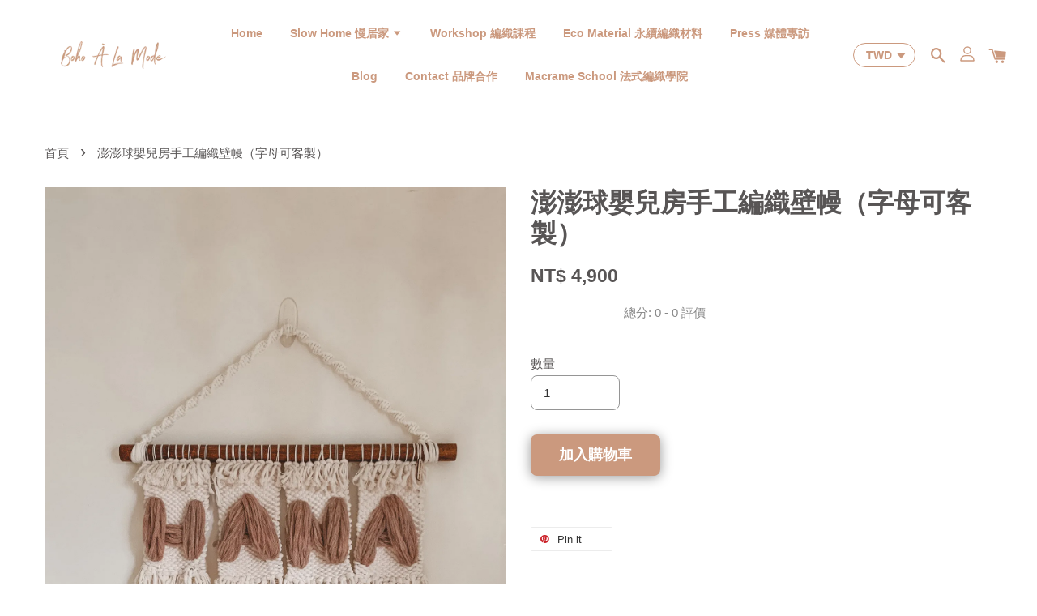

--- FILE ---
content_type: text/html; charset=UTF-8
request_url: https://www.bohoalamode.com/products/%E6%BE%8E%E6%BE%8E%E7%90%83%E5%AC%B0%E5%85%92%E6%88%BF%E6%89%8B%E5%B7%A5%E7%B7%A8%E7%B9%94%E5%A3%81%E5%B9%94
body_size: 45047
content:
<!doctype html>
<!--[if lt IE 7]><html class="no-js lt-ie9 lt-ie8 lt-ie7" lang="en"> <![endif]-->
<!--[if IE 7]><html class="no-js lt-ie9 lt-ie8" lang="en"> <![endif]-->
<!--[if IE 8]><html class="no-js lt-ie9" lang="en"> <![endif]-->
<!--[if IE 9 ]><html class="ie9 no-js"> <![endif]-->
<!--[if (gt IE 9)|!(IE)]><!--> <html class="no-js"> <!--<![endif]-->
<head>

  <!-- Basic page needs ================================================== -->
  <meta charset="utf-8">
  <meta http-equiv="X-UA-Compatible" content="IE=edge,chrome=1">

  
  <link rel="icon" href="https://cdn.store-assets.com/s/327048/f/4593403.png" />
  

  <!-- Title and description ================================================== -->
  <title>
  澎澎球嬰兒房手工編織壁幔（字母可客製） &ndash; Boho À La Mode 手工編織
  </title>

  
  <meta name="description" content="這個手工壁幔是一位媽媽，為了慶祝女兒的到來，用心打造寶寶的房間所訂製。媽媽希望壁幔能為嬰兒房，帶來夢幻又療癒的感覺，指定選用染成粉色的義大利羊駝毛，編織成女兒的名字「Hana」，下方製作觸感舒服、毛茸茸的澎澎球，增加視覺的垂墜感，營造出適合兒童的嬰兒房佈置，呈現可愛的波西米亞居家風格。">
  

  <!-- Social meta ================================================== -->
  

  <meta property="og:type" content="product">
  <meta property="og:title" content="澎澎球嬰兒房手工編織壁幔（字母可客製）">
  <meta property="og:url" content="https://www.bohoalamode.com/products/澎澎球嬰兒房手工編織壁幔">
  
  <meta property="og:image" content="https://cdn.store-assets.com/s/327048/i/36244916.jpg?width=480&format=webp">
  <meta property="og:image:secure_url" content="https://cdn.store-assets.com/s/327048/i/36244916.jpg?width=480&format=webp">
  
  <meta property="og:image" content="https://cdn.store-assets.com/s/327048/i/36245979.jpg?width=480&format=webp">
  <meta property="og:image:secure_url" content="https://cdn.store-assets.com/s/327048/i/36245979.jpg?width=480&format=webp">
  
  <meta property="og:image" content="https://cdn.store-assets.com/s/327048/i/36244847.jpg?width=480&format=webp">
  <meta property="og:image:secure_url" content="https://cdn.store-assets.com/s/327048/i/36244847.jpg?width=480&format=webp">
  
  <meta property="og:price:amount" content="4900">
  <meta property="og:price:currency" content="TWD">


<meta property="og:description" content="這個手工壁幔是一位媽媽，為了慶祝女兒的到來，用心打造寶寶的房間所訂製。媽媽希望壁幔能為嬰兒房，帶來夢幻又療癒的感覺，指定選用染成粉色的義大利羊駝毛，編織成女兒的名字「Hana」，下方製作觸感舒服、毛茸茸的澎澎球，增加視覺的垂墜感，營造出適合兒童的嬰兒房佈置，呈現可愛的波西米亞居家風格。">
<meta property="og:site_name" content="Boho À La Mode 手工編織">



  <meta name="twitter:card" content="summary">




  <meta name="twitter:title" content="澎澎球嬰兒房手工編織壁幔（字母可客製）">
  <meta name="twitter:description" content="
商品介紹
這個手工壁幔是一位媽媽，為了慶祝女兒的到來，用心打造寶寶的房間所訂製。媽媽希望壁幔能為嬰兒房，帶來夢幻又療癒的感覺，指定選用染成粉色的義大利羊駝毛，編織成女兒的名字「Hana」，下方製作觸感舒服、毛茸茸的澎澎球，增加視覺的垂墜感，營造出適合兒童的嬰兒房佈置，呈現可愛的波西米亞居家風格。
字母可客製
四個字母：NTD 4,900，加一個字母&amp;nbsp;+ NTD 290，以此類推。
如有">
  <meta name="twitter:image" content="">
  <meta name="twitter:image:width" content="480">
  <meta name="twitter:image:height" content="480">




  <!-- Helpers ================================================== -->
  <link rel="canonical" href="https://www.bohoalamode.com/products/澎澎球嬰兒房手工編織壁幔">
  <meta name="viewport" content="width=device-width, initial-scale=1.0, minimum-scale=1.0, maximum-scale=1.0, user-scalable=no">
  <meta name="theme-color" content="">

  <!-- CSS ================================================== -->
  <link href="https://store-themes.easystore.co/327048/themes/1608/assets/timber.css?t=1765303227" rel="stylesheet" type="text/css" media="screen" />
  <link href="https://store-themes.easystore.co/327048/themes/1608/assets/theme.css?t=1765303227" rel="stylesheet" type="text/css" media="screen" />

  




  <script src="//ajax.googleapis.com/ajax/libs/jquery/1.11.0/jquery.min.js" type="text/javascript" ></script>
  <!-- Header hook for plugins ================================================== -->
  
<!-- ScriptTags -->
<script>window.__st={'p': 'product', 'cid': ''};</script><script src='/assets/events.js'></script><script>(function(){function asyncLoad(){var urls=['/assets/facebook-pixel.js?v=1.1.1598519474','/assets/traffic.js?v=1','https://apps.easystore.co/facebook-login/script.js?shop=boholamod.easy.co','https://apps.easystore.co/mobile-messaging-share/script.js?shop=boholamod.easy.co','https://apps.easystore.co/mailchimp/script.js?shop=boholamod.easy.co','https://chimpstatic.com/mcjs-connected/js/users/e69e72de22cb46ef7aa360e24/ba9ae956aa54f3bc949b0f472.js','https://apps.easystore.co/google-analytics/script.js?shop=boholamod.easy.co'];for(var i=0;i<urls.length;i++){var s=document.createElement('script');s.type='text/javascript';s.async=true;s.src=urls[i];var x=document.getElementsByTagName('script')[0];x.parentNode.insertBefore(s, x);}}window.attachEvent ? window.attachEvent('onload', asyncLoad) : window.addEventListener('load', asyncLoad, false);})();</script>
<!-- /ScriptTags -->


  
<!--[if lt IE 9]>
<script src="//cdnjs.cloudflare.com/ajax/libs/html5shiv/3.7.2/html5shiv.min.js" type="text/javascript" ></script>
<script src="https://store-themes.easystore.co/327048/themes/1608/assets/respond.min.js?t=1765303227" type="text/javascript" ></script>
<link href="https://store-themes.easystore.co/327048/themes/1608/assets/respond-proxy.html" id="respond-proxy" rel="respond-proxy" />
<link href="//www.bohoalamode.com/search?q=6ddce8efc04d44bc1c61bb7f8be9e21e" id="respond-redirect" rel="respond-redirect" />
<script src="//www.bohoalamode.com/search?q=6ddce8efc04d44bc1c61bb7f8be9e21e" type="text/javascript"></script>
<![endif]-->



  <script src="https://store-themes.easystore.co/327048/themes/1608/assets/modernizr.min.js?t=1765303227" type="text/javascript" ></script>

  
  
  <script>
  (function(i,s,o,g,r,a,m){i['GoogleAnalyticsObject']=r;i[r]=i[r]||function(){
  (i[r].q=i[r].q||[]).push(arguments)},i[r].l=1*new Date();a=s.createElement(o),
  m=s.getElementsByTagName(o)[0];a.async=1;a.src=g;m.parentNode.insertBefore(a,m)
  })(window,document,'script','https://www.google-analytics.com/analytics.js','ga');

  ga('create', '', 'auto','myTracker');
  ga('myTracker.send', 'pageview');

  </script>
  
<!-- Snippet:global/head: Google Search Console -->
<meta name="google-site-verification" content="abc123">
<!-- /Snippet -->

<!-- Snippet:global/head: Product Star Rating 商品評價 -->

          <script src="https://cdn.jsdelivr.net/npm/swiper@8/swiper-bundle.min.js"></script>
          <script src="https://apps.easystore.co/assets/js/star-rating/main.js"></script>
          <link rel="stylesheet" href="https://cdn.jsdelivr.net/npm/swiper@8/swiper-bundle.min.css">
          <link rel="stylesheet" href="https://apps.easystore.co/assets/css/star-rating/main.css?v1.4.3">
<!-- /Snippet -->

<!-- Snippet:global/head: Pinterest Webmaster -->
<meta name="p:domain_verify" content="5eea54beddfaf8f026cd7aad61d0e269"/>
<!-- /Snippet -->

</head>

<body id="---------------------------------------------------------" class="template-product  has-sticky-btm-bar" >

  <ul id="MobileNav" class="mobile-nav large--hide">

  
  
  <li class="mobile-nav__link" aria-haspopup="true">
    
    <a href="/" >
      Home
    </a>
    
  </li>
  
  
  <li class="mobile-nav__link" aria-haspopup="true">
    
    
    <a href="https://www.bohoalamode.com/collections/all-1" class="mobile-nav__parent-link">
      Slow Home 慢居家
    </a>
    <span class="mobile-nav__sublist-trigger">
      <span class="icon-fallback-text mobile-nav__sublist-expand">
  <span class="icon icon-plus" aria-hidden="true"></span>
  <span class="fallback-text">+</span>
</span>
<span class="icon-fallback-text mobile-nav__sublist-contract">
  <span class="icon icon-minus" aria-hidden="true"></span>
  <span class="fallback-text">-</span>
</span>

    </span>
    <ul class="mobile-nav__sublist">
      
      
      <li class="mobile-nav__sublist-link" aria-haspopup="true">
        
        
        <a href="/collections/all-1" class="mobile-nav__parent-link">
          All
        </a>
        <span class="mobile-nav__sublist-trigger"><span class="icon-fallback-text mobile-nav__sublist-expand">
  <span class="icon icon-plus" aria-hidden="true"></span>
  <span class="fallback-text">+</span>
</span>
<span class="icon-fallback-text mobile-nav__sublist-contract">
  <span class="icon icon-minus" aria-hidden="true"></span>
  <span class="fallback-text">-</span>
</span>
</span>
        <ul class="mobile-nav__sublist"> 
          
          
          <li class="mobile-nav__sublist-link" aria-haspopup="true">
            
            <a href="/collections/diy-kit" >
              DIY Kit
            </a>
            
          </li>
          
          
          <li class="mobile-nav__sublist-link" aria-haspopup="true">
            
            <a href="/collections/居家裝飾" >
              居家裝飾 Home Decor
            </a>
            
          </li>
          
          
          <li class="mobile-nav__sublist-link" aria-haspopup="true">
            
            <a href="/collections/包包" >
              包包 Bag
            </a>
            
          </li>
          
          
          <li class="mobile-nav__sublist-link" aria-haspopup="true">
            
            <a href="/collections/婚禮週邊-wedding" >
              婚禮週邊 Wedding 
            </a>
            
          </li>
          
          
          <li class="mobile-nav__sublist-link" aria-haspopup="true">
            
            <a href="/collections/嬰兒房布置" >
              嬰兒房佈置 Baby Room Decor
            </a>
            
          </li>
          
          
          <li class="mobile-nav__sublist-link" aria-haspopup="true">
            
            <a href="/collections/drink-holder-飲料提袋" >
              飲料提袋 Drink Holder
            </a>
            
          </li>
          
          
          <li class="mobile-nav__sublist-link" aria-haspopup="true">
            
            <a href="/collections/捕夢網" >
              捕夢網 Dreamcatcher
            </a>
            
          </li>
          
          
          <li class="mobile-nav__sublist-link" aria-haspopup="true">
            
            <a href="/collections/飾品" >
              飾品 Accessory
            </a>
            
          </li>
          
          
          <li class="mobile-nav__sublist-link" aria-haspopup="true">
            
            <a href="/collections/手工衣" >
              手工衣 Handmade Cloth 
            </a>
            
          </li>
          
          
          <li class="mobile-nav__sublist-link" aria-haspopup="true">
            
            <a href="/collections/永續編織材料" >
              永續編織材料 Eco Material 
            </a>
            
          </li>
          
        </ul>
        
      </li>
      
      
      <li class="mobile-nav__sublist-link" aria-haspopup="true">
        
        <a href="/collections/mindful-living" >
          Mindful Living 正念美好生活
        </a>
        
      </li>
      
      
      <li class="mobile-nav__sublist-link" aria-haspopup="true">
        
        <a href="/collections/普羅旺斯-大地寫給人的詩" >
          Province, the poem written to the Earth ☽ 普羅旺斯，大地寫給人的詩
        </a>
        
      </li>
      
    </ul>
    
  </li>
  
  
  <li class="mobile-nav__link" aria-haspopup="true">
    
    <a href="/collections/workshop-編織課程" >
      Workshop 編織課程
    </a>
    
  </li>
  
  
  <li class="mobile-nav__link" aria-haspopup="true">
    
    <a href="/collections/永續編織材料" >
      Eco Material 永續編織材料
    </a>
    
  </li>
  
  
  <li class="mobile-nav__link" aria-haspopup="true">
    
    <a href="https://womany.net/read/article/30460?utm_campaign=integromat.new&utm_medium=social&utm_source=facebook.main&ref=fbmain&fbclid=IwAR3xYMtYgjLd7cZwO3Zo4qGJPZrssiWCip029X8uNgqq6_1-_XphAG_G_ls"  target="_blank" >
      Press 媒體專訪
    </a>
    
  </li>
  
  
  <li class="mobile-nav__link" aria-haspopup="true">
    
    <a href="/blogs/blog" >
      Blog
    </a>
    
  </li>
  
  
  <li class="mobile-nav__link" aria-haspopup="true">
    
    <a href="/pages/品牌合作" >
      Contact 品牌合作
    </a>
    
  </li>
  
  
  <li class="mobile-nav__link" aria-haspopup="true">
    
    <a href="https://school.bohoalamode.com/"  target="_blank" >
      Macrame School 法式編織學院 
    </a>
    
  </li>
  

  

  
  
  
  <li class="mobile-nav__link">
    <a href="/account/login">登入</a>
  </li>
  
  <li class="mobile-nav__link">
    <a href="/account/register">註冊</a>
  </li>
  
  
  
  
  
    <li class="mobile-nav__link">
      


<label class="currency-picker__wrapper">
  <!-- <span class="currency-picker__label">Pick a currency</span> -->
  <select class="currency-picker" name="currencies" style="display: inline; width: auto; vertical-align: inherit;">
  <option value="TWD" selected="selected">TWD</option>
  
    
  
    
    <option value="USD">USD</option>
    
  
    
  
  </select>
</label>





    </li>
  
  
  <li class="mobile-nav__link header-bar__search-wrapper">
    
    <div class="header-bar__module header-bar__search">
      
  <a class="popup-with-form medium-down--hide" href="#test-form">
    <span class="icon icon-search" aria-hidden="true"></span>
  </a>
  <form action="/search" method="get" class="header-bar__search-form clearfix large--hide" role="search">
    
    <button type="submit" class="btn icon-fallback-text header-bar__search-submit">
      <span class="icon icon-search" aria-hidden="true"></span>
      <span class="fallback-text">搜尋</span>
    </button>
    <input type="search" name="q" value="" aria-label="搜尋" class="header-bar__search-input" placeholder="搜尋" autocomplete="off">
    <div class="dropdown" id="searchDropdown"></div>
    <input type="hidden" name="search_history" id="search_history">
  </form>



<!-- form itself -->
<div id="test-form" class="white-popup-block mfp-hide popup-search">
  <div class="popup-search-content">
    <form action="/search" method="get" class="input-group search-bar" role="search">
      
      <input type="search" name="q" value="" placeholder="搜尋" class="input-group-field" aria-label="搜尋" placeholder="搜尋" autocomplete="off">
      <div class="dropdown" id="searchDropdown"></div>
      <input type="hidden" name="search_history" id="search_history">
      <span class="input-group-btn">
        <button type="submit" class="btn icon-fallback-text">
          <span class="icon icon-search" aria-hidden="true"></span>
          <span class="fallback-text">搜尋</span>
        </button>
      </span>
    </form>
  </div>
</div>

<script src="https://store-themes.easystore.co/327048/themes/1608/assets/magnific-popup.min.js?t=1765303227" type="text/javascript" ></script>
<script>
$(document).ready(function() {
	$('.popup-with-form').magnificPopup({
		type: 'inline',
		preloader: false,
		focus: '#name',
      	mainClass: 'popup-search-bg-wrapper',

		// When elemened is focused, some mobile browsers in some cases zoom in
		// It looks not nice, so we disable it:
		callbacks: {
			beforeOpen: function() {
				if($(window).width() < 700) {
					this.st.focus = false;
				} else {
					this.st.focus = '#name';
				}
			}
		}
	});
  	$('.popup-search-content').click(function(event) {
      	if($(event.target).attr('class') == "popup-search-content") {
          $.magnificPopup.close();
        }
    });
});
</script>


<script>
  var _search_history_listings = ""
  if(_search_history_listings != "") localStorage.setItem('searchHistory', JSON.stringify(_search_history_listings));

  function clearAll() {
    localStorage.removeItem('searchHistory');
  
    var customer = "";
    if(customer) {
      // Your logic to clear all data or call an endpoint
      fetch('/account/search_histories', {
          method: 'DELETE',
          headers: {
            "Content-Type": "application/json",
            "X-Requested-With": "XMLHttpRequest"
          },
          body: JSON.stringify({
            _token: "aU2hE7UA4ZA68xeGNAk5qC3AlGVFnme6d6WCNtFh"
          }),
      })
      .then(response => response.json())
    }
  }
  // End - store view history in local storage
  
  // search history dropdown  
  var searchInputs = document.querySelectorAll('input[type=search]');
  
  if(searchInputs.length > 0) {
    
    searchInputs.forEach((searchInput)=>{
    
      searchInput.addEventListener('focus', function() {
        var searchDropdown = searchInput.closest('form').querySelector('#searchDropdown');
        searchDropdown.innerHTML = ''; // Clear existing items
  
        // retrieve data from local storage
        var searchHistoryData = JSON.parse(localStorage.getItem('searchHistory')) || [];
  
        // Convert JSON to string
        var search_history_json = JSON.stringify(searchHistoryData);
  
        // Set the value of the hidden input
        searchInput.closest('form').querySelector("#search_history").value = search_history_json;
  
        // create dropdown items
        var clearAllItem = document.createElement('div');
        clearAllItem.className = 'dropdown-item clear-all';
        clearAllItem.textContent = 'Clear';
        clearAllItem.addEventListener('click', function() {
            clearAll();
            searchDropdown.style.display = 'none';
            searchInput.classList.remove('is-focus');
        });
        searchDropdown.appendChild(clearAllItem);
  
        // create dropdown items
        searchHistoryData.forEach(function(item) {
          var dropdownItem = document.createElement('div');
          dropdownItem.className = 'dropdown-item';
          dropdownItem.textContent = item.term;
          dropdownItem.addEventListener('click', function() {
            searchInput.value = item.term;
            searchDropdown.style.display = 'none';
          });
          searchDropdown.appendChild(dropdownItem);
        });
  
        if(searchHistoryData.length > 0){
          // display the dropdown
          searchInput.classList.add('is-focus');
          document.body.classList.add('search-input-focus');
          searchDropdown.style.display = 'block';
        }
      });
  
      searchInput.addEventListener("focusout", (event) => {
        var searchDropdown = searchInput.closest('form').querySelector('#searchDropdown');
        searchInput.classList.remove('is-focus');
        searchDropdown.classList.add('transparent');
        setTimeout(()=>{
          searchDropdown.style.display = 'none';
          searchDropdown.classList.remove('transparent');
          document.body.classList.remove('search-input-focus');
        }, 400);
      });
    })
  }
  // End - search history dropdown
</script>
    </div>
    
  </li>
  
  
</ul>
<div id="MobileNavOutside" class="mobile-nav-outside"></div>


<div id="PageContainer" class="page-container">
  
<!-- Snippet:global/body_start: Console Extension -->
<div id='es_console' style='display: none;'>327048</div>
<!-- /Snippet -->

  
    <style>
  .search-modal__form{
    position: relative;
  }
  
  .dropdown-wrapper {
    position: relative;
  }
  
  .dropdown-wrapper:hover .dropdown {
    display: block;
  }
  
  .header-icon-nav .dropdown {
    left: -80px;
  }
  
  .dropdown {
    display: none;
    position: absolute;
    top: 100%;
    left: 0px;
    width: 100%;
    padding: 8px;
    background-color: #fff;
    z-index: 1000;
    border-radius: 5px;
    border: 1px solid rgba(var(--color-foreground), 1);
    border-top: none;
    overflow-x: hidden;
    overflow-y: auto;
    max-height: 350px;
    min-width: 150px;
    box-shadow: 0 0 5px rgba(0,0,0,0.1);
  }
    
  .dropdown a{
    text-decoration: none;
    color: #000 !important;
  }
  
  .dropdown-item {
    padding: 0.4rem 2rem;
    cursor: pointer;
    line-height: 1.4;
    overflow: hidden;
    text-overflow: ellipsis;
    white-space: nowrap;
  }
  
  .dropdown-item:hover{
    background-color: #f3f3f3;
  }
  
  .search__input.is-focus{
    border-radius: 15px;
    border-bottom-left-radius: 0;
    border-bottom-right-radius: 0;
    border: 1px solid rgba(var(--color-foreground), 1);
    border-bottom: none;
    box-shadow: none;
  }
  
  .clear-all {
    text-align: right;
    padding: 0 2rem 0.2rem;
    line-height: 1;
    font-size: 70%;
    margin-bottom: -2px;
  }
  
  .clear-all:hover{
    background-color: #fff;
  }
  
  .referral-notification {
    position: absolute;
    top: 100%;
    right: -12px;
    background: white;
    border: 1px solid #e0e0e0;
    border-radius: 8px;
    box-shadow: 0 4px 12px rgba(0, 0, 0, 0.15);
    width: 280px;
    z-index: 1000;
    padding: 16px;
    margin-top: 8px;
    font-size: 14px;
    line-height: 1.4;
  }
  
  .referral-notification::before {
    content: '';
    position: absolute;
    top: -8px;
    right: 20px;
    width: 0;
    height: 0;
    border-left: 8px solid transparent;
    border-right: 8px solid transparent;
    border-bottom: 8px solid white;
  }
  
  .referral-notification::after {
    content: '';
    position: absolute;
    top: -9px;
    right: 20px;
    width: 0;
    height: 0;
    border-left: 8px solid transparent;
    border-right: 8px solid transparent;
    border-bottom: 8px solid #e0e0e0;
  }
  
  .referral-notification h4 {
    margin: 0 0 8px 0;
    color: #2196F3;
    font-size: 16px;
    font-weight: 600;
  }
  
  .referral-notification p {
    margin: 0 0 12px 0;
    color: #666;
  }
  
  .referral-notification .referral-code {
    background: #f5f5f5;
    padding: 8px;
    border-radius: 4px;
    font-family: monospace;
    font-size: 13px;
    text-align: center;
    margin: 8px 0;
    border: 1px solid #ddd;
  }
  
  .referral-notification .close-btn {
    position: absolute;
    top: 8px;
    right: 8px;
    background: none;
    border: none;
    font-size: 18px;
    color: #999;
    cursor: pointer;
    padding: 0;
    width: 20px;
    height: 20px;
    line-height: 1;
  }
  
  .referral-notification .close-btn:hover {
    color: #333;
  }
  
  .referral-notification .action-btn {
    background: #2196F3;
    color: white;
    border: none;
    padding: 8px 16px;
    border-radius: 4px;
    cursor: pointer;
    font-size: 12px;
    margin-right: 8px;
    margin-top: 8px;
  }
  
  .referral-notification .action-btn:hover {
    background: #1976D2;
  }
  
  .referral-notification .dismiss-btn {
    background: transparent;
    color: #666;
    border: 1px solid #ddd;
    padding: 8px 16px;
    border-radius: 4px;
    cursor: pointer;
    font-size: 12px;
    margin-top: 8px;
  }
  
  .referral-notification .dismiss-btn:hover {
    background: #f5f5f5;
  }
  .referral-modal__dialog {
    transform: translate(-50%, 0);
    transition: transform var(--duration-default) ease, visibility 0s;
    z-index: 10000;
    position: fixed;
    top: 20vh;
    left: 50%;
    width: 100%;
    max-width: 350px;
    box-shadow: 0 4px 12px rgba(0, 0, 0, 0.15);
    border-radius: 12px;
    background-color: #fff;
    color: #000;
    padding: 20px;
    text-align: center;
  }
  .modal-overlay.referral-modal-overlay {
    position: fixed;
    top: 0;
    left: 0;
    width: 100%;
    height: 100%;
    background-color: rgba(0, 0, 0, 0.7);
    z-index: 2001;
    display: block;
    opacity: 1;
    transition: opacity var(--duration-default) ease, visibility 0s;
  }
</style>

<header class="header-bar  sticky-topbar">
  <div class="header-bg-wrapper">
    <div class="header-wrapper wrapper">
      <!--  Mobile hamburger  -->
      <div class="large--hide">
        <button type="button" class="mobile-nav-trigger" id="MobileNavTrigger">
          <span class="icon icon-hamburger" aria-hidden="true"></span>
        </button>
      </div>

      <div class="logo-header" role="banner">

              
                    <div class="h1 site-header__logo" itemscope itemtype="http://schema.org/Organization">
              
                    

                      
                          
                            <a href="/" class="logo-wrapper" itemprop="url">
                              <img src="https://cdn.store-assets.com/s/327048/f/4593479.png?width=350&format=webp" alt="Boho À La Mode 手工編織" itemprop="logo">
                            </a>
                          
                      

                    
              
                </div>
              

      </div>

      <div class="header-nav-bar medium-down--hide">
          
<ul class="site-nav large--text-center" id="AccessibleNav">
  
    
    
      <li >
        <a href="/"  class="site-nav__link">Home</a>
      </li>
    
  
    
    
      
      <li class="site-nav--has-dropdown" aria-haspopup="true">
        <a href="https://www.bohoalamode.com/collections/all-1"  class="site-nav__link">
          Slow Home 慢居家
          <span class="icon-fallback-text">
            <span class="icon icon-arrow-down" aria-hidden="true"></span>
          </span>
        </a>
        <ul class="site-nav__dropdown">
          
            
            
              
              <li class="site-nav--has-dropdown">
                <a href="/collections/all-1"  class="site-nav__link">
                  All
                  <span class="icon-fallback-text">
                    <span class="icon icon-arrow-right" aria-hidden="true"></span>
                  </span>
                </a>
                <ul class="site-nav__dropdown">
                  
                    
                    
                      <li >
                        <a href="/collections/diy-kit"  class="site-nav__link">DIY Kit</a>
                      </li>
                    
                  
                    
                    
                      <li >
                        <a href="/collections/居家裝飾"  class="site-nav__link">居家裝飾 Home Decor</a>
                      </li>
                    
                  
                    
                    
                      <li >
                        <a href="/collections/包包"  class="site-nav__link">包包 Bag</a>
                      </li>
                    
                  
                    
                    
                      <li >
                        <a href="/collections/婚禮週邊-wedding"  class="site-nav__link">婚禮週邊 Wedding </a>
                      </li>
                    
                  
                    
                    
                      <li >
                        <a href="/collections/嬰兒房布置"  class="site-nav__link">嬰兒房佈置 Baby Room Decor</a>
                      </li>
                    
                  
                    
                    
                      <li >
                        <a href="/collections/drink-holder-飲料提袋"  class="site-nav__link">飲料提袋 Drink Holder</a>
                      </li>
                    
                  
                    
                    
                      <li >
                        <a href="/collections/捕夢網"  class="site-nav__link">捕夢網 Dreamcatcher</a>
                      </li>
                    
                  
                    
                    
                      <li >
                        <a href="/collections/飾品"  class="site-nav__link">飾品 Accessory</a>
                      </li>
                    
                  
                    
                    
                      <li >
                        <a href="/collections/手工衣"  class="site-nav__link">手工衣 Handmade Cloth </a>
                      </li>
                    
                  
                    
                    
                      <li >
                        <a href="/collections/永續編織材料"  class="site-nav__link">永續編織材料 Eco Material </a>
                      </li>
                    
                  
                </ul>
              </li>
            
          
            
            
              <li >
                <a href="/collections/mindful-living"  class="site-nav__link">Mindful Living 正念美好生活</a>
              </li>
            
          
            
            
              <li >
                <a href="/collections/普羅旺斯-大地寫給人的詩"  class="site-nav__link">Province, the poem written to the Earth ☽ 普羅旺斯，大地寫給人的詩</a>
              </li>
            
          
        </ul>
      </li>
    
  
    
    
      <li >
        <a href="/collections/workshop-編織課程"  class="site-nav__link">Workshop 編織課程</a>
      </li>
    
  
    
    
      <li >
        <a href="/collections/永續編織材料"  class="site-nav__link">Eco Material 永續編織材料</a>
      </li>
    
  
    
    
      <li >
        <a href="https://womany.net/read/article/30460?utm_campaign=integromat.new&utm_medium=social&utm_source=facebook.main&ref=fbmain&fbclid=IwAR3xYMtYgjLd7cZwO3Zo4qGJPZrssiWCip029X8uNgqq6_1-_XphAG_G_ls"  target="_blank"  class="site-nav__link">Press 媒體專訪</a>
      </li>
    
  
    
    
      <li >
        <a href="/blogs/blog"  class="site-nav__link">Blog</a>
      </li>
    
  
    
    
      <li >
        <a href="/pages/品牌合作"  class="site-nav__link">Contact 品牌合作</a>
      </li>
    
  
    
    
      <li >
        <a href="https://school.bohoalamode.com/"  target="_blank"  class="site-nav__link">Macrame School 法式編織學院 </a>
      </li>
    
  
  
  
      
        
          
        
          
        
      
  
  
  
</ul>

      </div>

      <div class="desktop-header-nav medium-down--hide">


        <div class="header-subnav">
          


<label class="currency-picker__wrapper">
  <!-- <span class="currency-picker__label">Pick a currency</span> -->
  <select class="currency-picker" name="currencies" style="display: inline; width: auto; vertical-align: inherit;">
  <option value="TWD" selected="selected">TWD</option>
  
    
  
    
    <option value="USD">USD</option>
    
  
    
  
  </select>
</label>







          <div class="header-icon-nav">

                

                


                
                  
                    <div class="header-bar__module">
                      
  <a class="popup-with-form medium-down--hide" href="#test-form">
    <span class="icon icon-search" aria-hidden="true"></span>
  </a>
  <form action="/search" method="get" class="header-bar__search-form clearfix large--hide" role="search">
    
    <button type="submit" class="btn icon-fallback-text header-bar__search-submit">
      <span class="icon icon-search" aria-hidden="true"></span>
      <span class="fallback-text">搜尋</span>
    </button>
    <input type="search" name="q" value="" aria-label="搜尋" class="header-bar__search-input" placeholder="搜尋" autocomplete="off">
    <div class="dropdown" id="searchDropdown"></div>
    <input type="hidden" name="search_history" id="search_history">
  </form>



<!-- form itself -->
<div id="test-form" class="white-popup-block mfp-hide popup-search">
  <div class="popup-search-content">
    <form action="/search" method="get" class="input-group search-bar" role="search">
      
      <input type="search" name="q" value="" placeholder="搜尋" class="input-group-field" aria-label="搜尋" placeholder="搜尋" autocomplete="off">
      <div class="dropdown" id="searchDropdown"></div>
      <input type="hidden" name="search_history" id="search_history">
      <span class="input-group-btn">
        <button type="submit" class="btn icon-fallback-text">
          <span class="icon icon-search" aria-hidden="true"></span>
          <span class="fallback-text">搜尋</span>
        </button>
      </span>
    </form>
  </div>
</div>

<script src="https://store-themes.easystore.co/327048/themes/1608/assets/magnific-popup.min.js?t=1765303227" type="text/javascript" ></script>
<script>
$(document).ready(function() {
	$('.popup-with-form').magnificPopup({
		type: 'inline',
		preloader: false,
		focus: '#name',
      	mainClass: 'popup-search-bg-wrapper',

		// When elemened is focused, some mobile browsers in some cases zoom in
		// It looks not nice, so we disable it:
		callbacks: {
			beforeOpen: function() {
				if($(window).width() < 700) {
					this.st.focus = false;
				} else {
					this.st.focus = '#name';
				}
			}
		}
	});
  	$('.popup-search-content').click(function(event) {
      	if($(event.target).attr('class') == "popup-search-content") {
          $.magnificPopup.close();
        }
    });
});
</script>


<script>
  var _search_history_listings = ""
  if(_search_history_listings != "") localStorage.setItem('searchHistory', JSON.stringify(_search_history_listings));

  function clearAll() {
    localStorage.removeItem('searchHistory');
  
    var customer = "";
    if(customer) {
      // Your logic to clear all data or call an endpoint
      fetch('/account/search_histories', {
          method: 'DELETE',
          headers: {
            "Content-Type": "application/json",
            "X-Requested-With": "XMLHttpRequest"
          },
          body: JSON.stringify({
            _token: "aU2hE7UA4ZA68xeGNAk5qC3AlGVFnme6d6WCNtFh"
          }),
      })
      .then(response => response.json())
    }
  }
  // End - store view history in local storage
  
  // search history dropdown  
  var searchInputs = document.querySelectorAll('input[type=search]');
  
  if(searchInputs.length > 0) {
    
    searchInputs.forEach((searchInput)=>{
    
      searchInput.addEventListener('focus', function() {
        var searchDropdown = searchInput.closest('form').querySelector('#searchDropdown');
        searchDropdown.innerHTML = ''; // Clear existing items
  
        // retrieve data from local storage
        var searchHistoryData = JSON.parse(localStorage.getItem('searchHistory')) || [];
  
        // Convert JSON to string
        var search_history_json = JSON.stringify(searchHistoryData);
  
        // Set the value of the hidden input
        searchInput.closest('form').querySelector("#search_history").value = search_history_json;
  
        // create dropdown items
        var clearAllItem = document.createElement('div');
        clearAllItem.className = 'dropdown-item clear-all';
        clearAllItem.textContent = 'Clear';
        clearAllItem.addEventListener('click', function() {
            clearAll();
            searchDropdown.style.display = 'none';
            searchInput.classList.remove('is-focus');
        });
        searchDropdown.appendChild(clearAllItem);
  
        // create dropdown items
        searchHistoryData.forEach(function(item) {
          var dropdownItem = document.createElement('div');
          dropdownItem.className = 'dropdown-item';
          dropdownItem.textContent = item.term;
          dropdownItem.addEventListener('click', function() {
            searchInput.value = item.term;
            searchDropdown.style.display = 'none';
          });
          searchDropdown.appendChild(dropdownItem);
        });
  
        if(searchHistoryData.length > 0){
          // display the dropdown
          searchInput.classList.add('is-focus');
          document.body.classList.add('search-input-focus');
          searchDropdown.style.display = 'block';
        }
      });
  
      searchInput.addEventListener("focusout", (event) => {
        var searchDropdown = searchInput.closest('form').querySelector('#searchDropdown');
        searchInput.classList.remove('is-focus');
        searchDropdown.classList.add('transparent');
        setTimeout(()=>{
          searchDropdown.style.display = 'none';
          searchDropdown.classList.remove('transparent');
          document.body.classList.remove('search-input-focus');
        }, 400);
      });
    })
  }
  // End - search history dropdown
</script>
                    </div>
                  
                




                
                  <div class="header-bar__module dropdown-wrapper">
                    
                      <a href="/account/login">



    <svg class="svg-icon" id="Layer_1" data-name="Layer 1" xmlns="http://www.w3.org/2000/svg" viewBox="0 0 100 100"><title>icon-profile</title><path d="M50,51.8A24.4,24.4,0,1,0,25.6,27.4,24.43,24.43,0,0,0,50,51.8ZM50,10A17.4,17.4,0,1,1,32.6,27.4,17.43,17.43,0,0,1,50,10Z"/><path d="M62.66,57.66H37.34a30.54,30.54,0,0,0-30.5,30.5V93.5a3.5,3.5,0,0,0,3.5,3.5H89.66a3.5,3.5,0,0,0,3.5-3.5V88.16A30.54,30.54,0,0,0,62.66,57.66ZM86.16,90H13.84V88.16a23.53,23.53,0,0,1,23.5-23.5H62.66a23.53,23.53,0,0,1,23.5,23.5Z"/></svg>

  
</a>

                      <!-- Referral Notification Popup for Desktop -->
                      <div id="referralNotification" class="referral-notification" style="display: none;">
                        <button class="close-btn" onclick="dismissReferralNotification()">&times;</button>
                        <div style="text-align: center; margin-bottom: 16px;">
                          <div style="width: 100px; height: 100px; margin: 0 auto;">
                            <img src="https://resources.easystore.co/storefront/icons/channels/vector_referral_program.svg">
                          </div>
                        </div>
                        <p id="referralSignupMessage" style="text-align: center; font-size: 14px; color: #666; margin: 0 0 20px 0;">
                          您的好友送您   回饋金！立即註冊領取。
                        </p>
                        <div style="text-align: center;">
                          <button class="btn" onclick="goToSignupPage()" style="width: 100%; color: #fff;">
                            註冊
                          </button>
                        </div>
                      </div>
                    
                  </div>
                

                <div class="header-bar__module cart-page-link-wrapper">
                  <span class="header-bar__sep" aria-hidden="true"></span>
                  <a class="CartDrawerTrigger cart-page-link">
                    <span class="icon icon-cart header-bar__cart-icon" aria-hidden="true"></span>
                    <span class="cart-count header-bar__cart-count hidden-count">0</span>
                  </a>
                </div>


                
                  
                


          </div>
        </div>



      </div>



      <!--  Mobile cart  -->
      <div class="large--hide">
        <a class="CartDrawerTrigger cart-page-link mobile-cart-page-link">
          <span class="icon icon-cart header-bar__cart-icon" aria-hidden="true"></span>
          <span class="cart-count  hidden-count">0</span>
        </a>
      </div>

    </div>
  </div>
</header>






    
    <main class="wrapper main-content" role="main">
      <div class="grid">
          <div class="grid__item">
            
  
            
<div itemscope itemtype="http://schema.org/Product">

  <meta itemprop="url" content="https://www.bohoalamode.com/products/澎澎球嬰兒房手工編織壁幔">
  <meta itemprop="image" content="https://cdn.store-assets.com/s/327048/i/36244916.jpg?width=480&format=webp">

  <div class="section-header section-header--breadcrumb">
    
<nav class="breadcrumb" role="navigation" aria-label="breadcrumbs">
  <a href="/" title="返回到首頁">首頁</a>

  

    
    <span aria-hidden="true" class="breadcrumb__sep">&rsaquo;</span>
    <span>澎澎球嬰兒房手工編織壁幔（字母可客製）</span>

  
</nav>


  </div>

  <div class="product-single">
    <div class="grid product-single__hero">
      <div class="grid__item large--one-half">

        
          <div class="product-single__photos " id="ProductPhoto">
            
            <img src="https://cdn.store-assets.com/s/327048/i/36244916.jpg?width=1024&format=webp" alt="IMG_2745_jpg 2.JPG" id="ProductPhotoImg" data-image-type="Images" data-image-id="36244916" class="product-zoomable mfp-Images">
          </div>

          

            <ul class="product-single__thumbnails grid-uniform" id="ProductThumbs">
              
                <li class="grid__item large--one-fifth medium-down--one-quarter ">
                  <a data-image-id="36244916" data-image-type="Images" href="https://cdn.store-assets.com/s/327048/i/36244916.jpg?width=1024&format=webp" class="product-single__thumbnail product-zoomable mfp-Images">
                    <img src="https://cdn.store-assets.com/s/327048/i/36244916.jpg?width=1024&format=webp" alt="IMG_2745_jpg 2.JPG">
                  </a>
                </li>
              
                <li class="grid__item large--one-fifth medium-down--one-quarter ">
                  <a data-image-id="36245979" data-image-type="Images" href="https://cdn.store-assets.com/s/327048/i/36245979.jpg?width=1024&format=webp" class="product-single__thumbnail product-zoomable mfp-Images">
                    <img src="https://cdn.store-assets.com/s/327048/i/36245979.jpg?width=1024&format=webp" alt="IMG_2765_jpg 2.jpg">
                  </a>
                </li>
              
                <li class="grid__item large--one-fifth medium-down--one-quarter ">
                  <a data-image-id="36244847" data-image-type="Images" href="https://cdn.store-assets.com/s/327048/i/36244847.jpg?width=1024&format=webp" class="product-single__thumbnail product-zoomable mfp-Images">
                    <img src="https://cdn.store-assets.com/s/327048/i/36244847.jpg?width=1024&format=webp" alt="IMG_2763_jpg.JPG">
                  </a>
                </li>
              
                <li class="grid__item large--one-fifth medium-down--one-quarter ">
                  <a data-image-id="36244997" data-image-type="Images" href="https://cdn.store-assets.com/s/327048/i/36244997.jpg?width=1024&format=webp" class="product-single__thumbnail product-zoomable mfp-Images">
                    <img src="https://cdn.store-assets.com/s/327048/i/36244997.jpg?width=1024&format=webp" alt="IMG_2761_jpg 2.JPG">
                  </a>
                </li>
              
                <li class="grid__item large--one-fifth medium-down--one-quarter ">
                  <a data-image-id="36244861" data-image-type="Images" href="https://cdn.store-assets.com/s/327048/i/36244861.jpg?width=1024&format=webp" class="product-single__thumbnail product-zoomable mfp-Images">
                    <img src="https://cdn.store-assets.com/s/327048/i/36244861.jpg?width=1024&format=webp" alt="IMG_2757_jpg.JPG">
                  </a>
                </li>
              
                <li class="grid__item large--one-fifth medium-down--one-quarter ">
                  <a data-image-id="36244865" data-image-type="Images" href="https://cdn.store-assets.com/s/327048/i/36244865.jpg?width=1024&format=webp" class="product-single__thumbnail product-zoomable mfp-Images">
                    <img src="https://cdn.store-assets.com/s/327048/i/36244865.jpg?width=1024&format=webp" alt="IMG_2756_jpg.JPG">
                  </a>
                </li>
              
                <li class="grid__item large--one-fifth medium-down--one-quarter ">
                  <a data-image-id="36244821" data-image-type="Images" href="https://cdn.store-assets.com/s/327048/i/36244821.jpg?width=1024&format=webp" class="product-single__thumbnail product-zoomable mfp-Images">
                    <img src="https://cdn.store-assets.com/s/327048/i/36244821.jpg?width=1024&format=webp" alt="IMG_3106_jpg.JPG">
                  </a>
                </li>
              
                <li class="grid__item large--one-fifth medium-down--one-quarter ">
                  <a data-image-id="36244878" data-image-type="Images" href="https://cdn.store-assets.com/s/327048/i/36244878.jpg?width=1024&format=webp" class="product-single__thumbnail product-zoomable mfp-Images">
                    <img src="https://cdn.store-assets.com/s/327048/i/36244878.jpg?width=1024&format=webp" alt="IMG_2755_jpg.JPG">
                  </a>
                </li>
              
                <li class="grid__item large--one-fifth medium-down--one-quarter ">
                  <a data-image-id="36244886" data-image-type="Images" href="https://cdn.store-assets.com/s/327048/i/36244886.jpg?width=1024&format=webp" class="product-single__thumbnail product-zoomable mfp-Images">
                    <img src="https://cdn.store-assets.com/s/327048/i/36244886.jpg?width=1024&format=webp" alt="IMG_2752_jpg.JPG">
                  </a>
                </li>
              
                <li class="grid__item large--one-fifth medium-down--one-quarter ">
                  <a data-image-id="36244893" data-image-type="Images" href="https://cdn.store-assets.com/s/327048/i/36244893.jpg?width=1024&format=webp" class="product-single__thumbnail product-zoomable mfp-Images">
                    <img src="https://cdn.store-assets.com/s/327048/i/36244893.jpg?width=1024&format=webp" alt="IMG_2751_jpg.JPG">
                  </a>
                </li>
              
                <li class="grid__item large--one-fifth medium-down--one-quarter ">
                  <a data-image-id="36244896" data-image-type="Images" href="https://cdn.store-assets.com/s/327048/i/36244896.jpg?width=1024&format=webp" class="product-single__thumbnail product-zoomable mfp-Images">
                    <img src="https://cdn.store-assets.com/s/327048/i/36244896.jpg?width=1024&format=webp" alt="IMG_2750_jpg.JPG">
                  </a>
                </li>
              
                <li class="grid__item large--one-fifth medium-down--one-quarter ">
                  <a data-image-id="36244913" data-image-type="Images" href="https://cdn.store-assets.com/s/327048/i/36244913.jpg?width=1024&format=webp" class="product-single__thumbnail product-zoomable mfp-Images">
                    <img src="https://cdn.store-assets.com/s/327048/i/36244913.jpg?width=1024&format=webp" alt="IMG_2747_jpg 2.JPG">
                  </a>
                </li>
              
                <li class="grid__item large--one-fifth medium-down--one-quarter ">
                  <a data-image-id="36244841" data-image-type="Images" href="https://cdn.store-assets.com/s/327048/i/36244841.jpg?width=1024&format=webp" class="product-single__thumbnail product-zoomable mfp-Images">
                    <img src="https://cdn.store-assets.com/s/327048/i/36244841.jpg?width=1024&format=webp" alt="IMG_2764_jpg.JPG">
                  </a>
                </li>
              
                <li class="grid__item large--one-fifth medium-down--one-quarter ">
                  <a data-image-id="36244823" data-image-type="Images" href="https://cdn.store-assets.com/s/327048/i/36244823.jpg?width=1024&format=webp" class="product-single__thumbnail product-zoomable mfp-Images">
                    <img src="https://cdn.store-assets.com/s/327048/i/36244823.jpg?width=1024&format=webp" alt="IMG_2766_jpg.JPG">
                  </a>
                </li>
              
                <li class="grid__item large--one-fifth medium-down--one-quarter ">
                  <a data-image-id="36244816" data-image-type="Images" href="https://cdn.store-assets.com/s/327048/i/36244816.jpg?width=1024&format=webp" class="product-single__thumbnail product-zoomable mfp-Images">
                    <img src="https://cdn.store-assets.com/s/327048/i/36244816.jpg?width=1024&format=webp" alt="IMG_3075_jpg.JPG">
                  </a>
                </li>
              
                <li class="grid__item large--one-fifth medium-down--one-quarter ">
                  <a data-image-id="36255246" data-image-type="Images" href="https://cdn.store-assets.com/s/327048/i/36255246.png?width=1024&format=webp" class="product-single__thumbnail product-zoomable mfp-Images">
                    <img src="https://cdn.store-assets.com/s/327048/i/36255246.png?width=1024&format=webp" alt="Screen Shot 2021-11-02 at 6.35.16 PM.png">
                  </a>
                </li>
              
              
            </ul>

          

        

        
        <ul class="gallery hidden">
          
            
            
              <li data-image-id="36244916" class="gallery__item" data-mfp-src="https://cdn.store-assets.com/s/327048/i/36244916.jpg?width=1024&format=webp">
              </li>
            

          
            
            
              <li data-image-id="36245979" class="gallery__item" data-mfp-src="https://cdn.store-assets.com/s/327048/i/36245979.jpg?width=1024&format=webp">
              </li>
            

          
            
            
              <li data-image-id="36244847" class="gallery__item" data-mfp-src="https://cdn.store-assets.com/s/327048/i/36244847.jpg?width=1024&format=webp">
              </li>
            

          
            
            
              <li data-image-id="36244997" class="gallery__item" data-mfp-src="https://cdn.store-assets.com/s/327048/i/36244997.jpg?width=1024&format=webp">
              </li>
            

          
            
            
              <li data-image-id="36244861" class="gallery__item" data-mfp-src="https://cdn.store-assets.com/s/327048/i/36244861.jpg?width=1024&format=webp">
              </li>
            

          
            
            
              <li data-image-id="36244865" class="gallery__item" data-mfp-src="https://cdn.store-assets.com/s/327048/i/36244865.jpg?width=1024&format=webp">
              </li>
            

          
            
            
              <li data-image-id="36244821" class="gallery__item" data-mfp-src="https://cdn.store-assets.com/s/327048/i/36244821.jpg?width=1024&format=webp">
              </li>
            

          
            
            
              <li data-image-id="36244878" class="gallery__item" data-mfp-src="https://cdn.store-assets.com/s/327048/i/36244878.jpg?width=1024&format=webp">
              </li>
            

          
            
            
              <li data-image-id="36244886" class="gallery__item" data-mfp-src="https://cdn.store-assets.com/s/327048/i/36244886.jpg?width=1024&format=webp">
              </li>
            

          
            
            
              <li data-image-id="36244893" class="gallery__item" data-mfp-src="https://cdn.store-assets.com/s/327048/i/36244893.jpg?width=1024&format=webp">
              </li>
            

          
            
            
              <li data-image-id="36244896" class="gallery__item" data-mfp-src="https://cdn.store-assets.com/s/327048/i/36244896.jpg?width=1024&format=webp">
              </li>
            

          
            
            
              <li data-image-id="36244913" class="gallery__item" data-mfp-src="https://cdn.store-assets.com/s/327048/i/36244913.jpg?width=1024&format=webp">
              </li>
            

          
            
            
              <li data-image-id="36244841" class="gallery__item" data-mfp-src="https://cdn.store-assets.com/s/327048/i/36244841.jpg?width=1024&format=webp">
              </li>
            

          
            
            
              <li data-image-id="36244823" class="gallery__item" data-mfp-src="https://cdn.store-assets.com/s/327048/i/36244823.jpg?width=1024&format=webp">
              </li>
            

          
            
            
              <li data-image-id="36244816" class="gallery__item" data-mfp-src="https://cdn.store-assets.com/s/327048/i/36244816.jpg?width=1024&format=webp">
              </li>
            

          
            
            
              <li data-image-id="36255246" class="gallery__item" data-mfp-src="https://cdn.store-assets.com/s/327048/i/36255246.png?width=1024&format=webp">
              </li>
            

          
          
        </ul>
        

        
<!-- Snippet:product/content_left: Product Label -->

<!-- /Snippet -->

      </div>
      <div class="product_option-detail grid__item large--one-half">
        
        <h1 itemprop="name">澎澎球嬰兒房手工編織壁幔（字母可客製）</h1>

        <div itemprop="offers" itemscope itemtype="http://schema.org/Offer">
          

          <meta itemprop="priceCurrency" content="TWD">
          <link itemprop="availability" href="https://schema.org/InStock">

          <div class="product-single__prices">
            <span id="ProductPrice" class="product-single__price" itemprop="price" content="4900">
              <span class=money data-ori-price='4,900.00'>NT$ 4,900.00 </span>
            </span>

            <s style="display: none;" id="ComparePrice" class="product-single__sale-price" data-expires="">
              <span class=money data-ori-price='0.00'>NT$ 0.00 </span>
            </s>
          </div>

          <form action="/cart/add" method="post" enctype="multipart/form-data" data-addtocart='{"id":6406764,"name":"澎澎球嬰兒房手工編織壁幔（字母可客製）","sku":"","price":4900.0,"quantity":1,"variant":"Default Title","category":"Feature on homepage\u0026quot;All\u0026quot;居家裝飾 Home Decor\u0026quot;嬰兒房佈置 Baby Room Decor","brands":""}' id="AddToCartForm">
            <input type="hidden" name="_token" value="aU2hE7UA4ZA68xeGNAk5qC3AlGVFnme6d6WCNtFh">

            
<!-- Snippet:product/field_top: Product Star Rating 商品評價 -->
<a href="#sr-input-wrapper" class="es-avg-rates">
  <div id="sf-es-star-rating" class="es-star-rating">
    <div id="sr-avg-ui" class="es-star-rate-avg" data-star-rate-avg="0"></div>
    <span class="es-star-avg">
      <span class="rating-desc">
        <span class="hide sr-hide">澎澎球嬰兒房手工編織壁幔（字母可客製）</span>
        <span>總分: <span id="starRatingValue">0</span> - <span id="starReviewCount">0</span>
          評價</span>
      </span>
    </span>
  </div>
</a>

<!-- /Snippet -->
<style>
.sf_promo-promo-label, #sf_promo-view-more-tag, .sf_promo-label-unclickable:hover {
    color: #4089e4
}
</style>
<div class="sf_promo-tag-wrapper">
    <div id="sf_promo-tag-label"></div>
    <div class="sf_promo-tag-container">
        <div id="sf_promo-tag"></div>
        <a id="sf_promo-view-more-tag" class="sf_promo-promo-label hide" onclick="getPromotionList(true)">瀏覽更多</a>
    </div>
</div>

            
            <select name="id" id="productSelect" class="product-single__variants">
              
                

                  <option  selected="selected"  data-sku="" value="28515151">Default Title - <span class=money data-ori-price='490,000.00'>NT$ 490,000.00 </span></option>

                
              
            </select>

            

            <div class="product-single__quantity">
              <label for="Quantity">數量</label>
              <input type="number" id="Quantity" name="quantity" value="1" min="1" class="quantity-selector">
            </div>

            

            <button type="submit" name="add" id="AddToCart" class="btn">
              <span id="AddToCartText">加入購物車</span>
            </button>
            
            
            
              <div id="floating_action-bar" class="floating-action-bar large--hide">
                <div class="floating-action-bar-wrapper">
                  <button type="submit" id="MobileAddToCart" name="add" class="btn" data-float-btn="1">
                    <span id="AddToCartText" class="AddToCartTexts">加入購物車</span>
                  </button>
                </div>
              </div>
            
            
          </form>

          
            <hr class="hr--clear hr--small">
            
  
  





<div class="social-sharing is-clean" data-permalink="https://www.bohoalamode.com/products/澎澎球嬰兒房手工編織壁幔">

  

  

  

    
      <a target="_blank" href="//pinterest.com/pin/create/button/?url=https://www.bohoalamode.com/products/澎澎球嬰兒房手工編織壁幔&amp;media=&amp;description=澎澎球嬰兒房手工編織壁幔（字母可客製）" class="share-pinterest">
        <span class="icon icon-pinterest"></span>
        <span class="share-title">Pin it</span>
        
          <span class="share-count">0</span>
        
      </a>
    

    

  
  
  

</div>

          
          <hr class="hr--clear hr--small">
        </div>

        
      </div>
      <div class="grid__item">
        <link href="/assets/css/promotion.css?v2.94" rel="stylesheet" type="text/css" media="screen" />
 <style>
.sf_promo-ribbon{
  color: #4089e4;
  background-color: #4089e4
}
.sf_promo-ribbon-text,
.sf_promo-ribbon-text span{
  color: #fff;
  color: #fff;
}

</style>


  <div id="promotion-section" class="sf_promo-container">
    <div id="sf_promo-container" >
    </div>
    <div class="text-center">
      <button id="get-more-promotion" class="btn btn--secondary hide" onclick="getPromotionList(true)">瀏覽更多</button>
    </div>
  </div>
  <div class="text-center">
    <button id="view-more-promotion" class="btn btn--secondary hide" onclick="expandPromoSection()">瀏覽更多</button>
  </div>


<script>var shop_money_format = "<span class=money data-ori-price='{{amount}}'>NT$ {{amount}} </span>";</script>
<script src="/assets/js/promotion/promotion.js?v1.11" type="text/javascript"></script>

<script>

  var param = {limit:5, page:1};

  function getPromotionList(load_more){

    var element = document.getElementById("sf_promo-container"),
        promo_section = document.getElementById("promotion-section"),
        promo_btn = document.getElementById("get-more-promotion"),
        view_more_btn = document.getElementById("view-more-promotion"),
        view_more_tag_btn = document.getElementById("sf_promo-view-more-tag"),
        page_value = parseInt(param.page);

    if(load_more) {
      view_more_tag_btn.classList.add("sf_promo-is-loading");
      promo_btn.classList.add("btn--loading");
    }

    $.ajax({
      type: "GET",
      data: param,
      dataType: 'json',
      url: "/products/澎澎球嬰兒房手工編織壁幔/promotions",
      success: function(response){

        document.getElementById("sf_promo-container").innerHTML += response.html;


        var promotion_tag_html = "";
        var promotion_tag_label_html = "";

        var total_addon_discount = 0;

        if(response.data.total_promotions > 0){
          promotion_tag_label_html += `<div style="display:block;"><label>適用優惠</label></div>`;

          for (let promotion of response.data.promotions) {
            var label_class = "sf_promo-label-unclickable",
                svg_icon = "";
            if(promotion.promotion_applies_to == "add_on_item" && (promotion.is_free_gift == false || promotion.prerequisite_subtotal_range == null)) { 
              total_addon_discount += 1;
              label_class = "sf_promo-label-clickable";
              svg_icon = `<svg class="sf_promo-svg-icon" xmlns="http://www.w3.org/2000/svg" class="icon icon-tabler icon-tabler-chevron-right" viewBox="0 0 24 24" stroke-width="2.8" stroke="currentColor" fill="none" stroke-linecap="round" stroke-linejoin="round">
                            <path stroke="none" d="M0 0h24v24H0z" fill="none"/>
                            <polyline points="9 6 15 12 9 18" />
                          </svg>`;
            }
            promotion_tag_html +=
            ` <a onclick="promoScrollToView('${promotion.id}')" class="sf_promo-promo-label ${label_class}">
                <b class="sf_promo-tag-label-title">${promotion.title.replace('&', '&amp;').replace('>','&gt;').replace('<','&lt;').replace('/','&sol;').replace('“', '&quot;').replace("'","&#39;") }</b>${svg_icon}
              </a>
            `;
          }
        }

        if(total_addon_discount > 1 && !load_more){
          promo_section.classList.add('sf_promo-container-height-opacity','sf_promo-container-white-gradient')
          view_more_btn.classList.remove("hide");
        }else{
          promo_section.classList.remove('sf_promo-container-height-opacity','sf_promo-container-white-gradient')
          view_more_btn.classList.add("hide");
        }

        if(response.data.page_count > param.page) {
          view_more_tag_btn.classList.remove("hide");
          promo_btn.classList.remove("hide");
        }else{
          view_more_tag_btn.classList.add("hide");
          promo_btn.classList.add("hide");
        }

        document.getElementById("sf_promo-tag-label").innerHTML = promotion_tag_label_html;
        document.getElementById("sf_promo-tag").innerHTML += promotion_tag_html;

        view_more_tag_btn.classList.remove("sf_promo-is-loading");
        promo_btn.classList.remove("btn--loading");


        promoVariantDetailInitial()

        page_value = isNaN(page_value) ? 0 : page_value;
        page_value++;

        param.page = page_value;
      },
      error: function(xhr){

      }
    });
  }

  var is_show_product_page = "1"

  if(is_show_product_page){
    getPromotionList();
  }
</script>

        <div class="product-description rte" itemprop="description">
          <link href='/assets/css/froala_style.min.css' rel='stylesheet' type='text/css'/><div class='fr-view'><p><meta charset="utf-8"></p><p><span style="background-color: rgb(242, 218, 190);">商品介紹</span></p><p><meta charset="utf-8">這個手工壁幔是一位媽媽，為了慶祝女兒的到來，用心打造寶寶的房間所訂製。媽媽希望壁幔能為嬰兒房，帶來夢幻又療癒的感覺，指定選用染成粉色的義大利羊駝毛，編織成女兒的名字「Hana」，下方製作觸感舒服、毛茸茸的澎澎球，增加視覺的垂墜感，營造出適合兒童的嬰兒房佈置，呈現可愛的波西米亞居家風格。</p><p><span style="background-color: rgb(242, 218, 190);">字母可客製</span></p><p>四個字母：<strong>NTD 4,900</strong>，加一個字母<strong>&nbsp;+ NTD 290</strong>，以此類推。<br><meta charset="utf-8"></p><p>如有需求請先填寫「<a href="https://www.bohoalamode.com/apps/contact-form-plus">客製化服務</a>」表單。</p><p><span style="background-color: rgb(242, 218, 190);">材料</span></p><p>- 回收再生棉繩 (產地：波蘭🇵🇱)</p><p>- 羊駝毛 (產地：義大利🇮🇹)</p><p>- 非洲櫸木 &nbsp;(加工地：台灣🇹🇼)</p><p><span style="background-color: rgb(242, 218, 190);">Size</span></p><p>-寬60cm ; 長45cm至最長75cm。</p><p><br></p><p>(手工製作會有&plusmn;2cm誤差)</p><p><span style="color: rgb(242, 218, 190);">🌱</span><span style="color: rgb(203, 153, 126);"><strong>全店滿NTD3,000免運</strong></span><span style="color: rgb(242, 218, 190);">🌱</span></p><p><span style="background-color: rgb(242, 218, 190);">出貨時間</span></p><ul><li>商品皆為訂單確認後手工製作，製作期為<u><strong><u>15至20個工作天</u></strong></u><strong>，</strong> 不包含週休及列假日。急者勿下單。</li></ul><p><span style="background-color: rgb(242, 218, 190);">為什麼使用「回收再生棉繩 (Recycled Cotton)」？</span></p><ul><li>Boho &Agrave; La Mode 所使用棉繩材料皆來自快時尚成衣<u><strong>回收再生</strong><strong>棉&nbsp;</strong><strong><u>(</u>Recycled Cotton)</strong></u><strong>。</strong>從工廠生產過剩的廢棄衣料，和無法回收利用的二手衣物搜集而來。讓原本應丟棄焚燒的廢棄衣料，擁有第二次美麗的生命。希望能為地球減少一部分垃圾，完成一小部分的永續閉鎖循環（Closed-Loop）。</li></ul><p style="text-align: center;"><strong><span style="color: rgb(165, 165, 141);">回收再生棉 VS. 傳統種植天然棉花</span></strong><meta charset="utf-8"><br></p><ul><li>回收再生棉(Recycled Cotton)比新種植的天然棉花(Conventional cotton)，需要更多人力、技術，甚至是成本生產。尤其當大部分成衣廠的廢棄衣料，和捐不出去的二手回收衣物，可以用焚燒方式輕易地解決時，回收再生棉在人力成本等現實考量下，執行起來變得困難許多。<strong>回收再生棉尚不普及，比傳統種植天然棉花成本高出200-250%。卻<span style="color: rgb(203, 153, 126);"><u>對地球較友善</u></span></strong><strong>，擁有以下</strong><span style="color: rgb(203, 153, 126);"><strong><u>七大優點</u></strong></span><span style="color: rgb(165, 165, 141);"><strong>：</strong></span></li></ul><p style="text-align: center;"><img src="https://cdn.store-assets.com/s/327048/f/4921320.png" alt="回收再生棉繩Recycled Cotton優點.png" title="回收棉繩優點（網頁用）.png" class="fr-fic fr-dii" style="width: 400px;"></p><p style="text-align: center;"><br></p><p style="text-align: center;"><span style="color: rgb(203, 153, 126);"><strong>通過<a href="https://www.oeko-tex.com/zh/"><u>OEKO-TEX&reg; Standard 100</u></a>認證</strong></span></p><p style="text-align: center;"><span style="color: rgb(203, 153, 126);"><strong>及</strong></span><a href="https://cogp.greentrade.org.tw/Certificate/inside/28" rel="noopener noreferrer" target="_blank"><span style="color: rgb(203, 153, 126);"><strong><u>GRS全球回收標準</u></strong></span></a></p><p style="text-align: center;"><img src="https://cdn.store-assets.com/s/327048/f/4921366.png" data-url="https://cdn.store-assets.com/s/327048/f/4921366.png" data-id="4921366" data-size="22781" class="fr-fic fr-dii" data-store_id="327048" data-extension="png" data-is_deleted="false" data-created_at="2020-06-24T18:39:35.548+08:00" alt="回收再生棉繩通過OEKO-TEX 國際認證" style="width: 200px;">&nbsp;<img src="https://cdn.store-assets.com/s/327048/f/8880469.png" alt="GRS Logo.png" title="GRS Logo.png" class="fr-fic fr-dii" data-id="8880469" data-store_id="327048" data-extension="png" data-url="https://cdn.store-assets.com/s/327048/f/8880469.png" data-size="36464" data-is_deleted="false" data-created_at="2022-07-12T16:06:18.000+08:00" style="width: 200px;"></p><ul><li>兩個分別為<strong>全球最具權威性</strong>的無毒紡織產業及再生回收認證。產品每年需重新檢測，兩個國際標章是<strong>消費者購買環保編織品的可靠依據</strong>。</li><li>想了解更多 👉🏽<a href="https://www.bohoalamode.com/blogs/blog/%E5%9B%9E%E6%94%B6%E5%86%8D%E7%94%9F%E6%A3%89%E7%B9%A9" target="_blank" rel="noopener noreferrer">「傳統種植的棉花出了什麼問題？」</a></li></ul><p><span style="background-color: rgb(242, 218, 190);">Macrame 編織品保養方式</span></p><ol><li>請一定保持乾燥，並定期除塵。</li><li>如果需清洗，請一定用冷水，慢慢用手輕柔搓洗，並於陰涼處自然晾乾。</li><li><strong><u>切忌不可</u></strong>用熱水及丟入洗衣機。</li><li><u><strong>切忌不可</strong></u>長時間曝曬於太陽下。</li></ol><ul><li>想了解更多 👉🏽 <a href="https://www.bohoalamode.com/blogs/blog/macrame" rel="noopener noreferrer" target="_blank">什麼是Macrame ? 一次告訴你歷史及由來！</a></li></ul><p><meta charset="utf-8"><span style="background-color: rgb(242, 218, 190);">BUY WHAT YOU BELIEVE IN 🌏 發揮你的影響力！</span>✨</p><ul><li>Boho &Agrave; La Mode 珍惜你的支持、喜歡與購買，我們延續並且渴望擴大你的影響力。我們<strong><span style="color: rgb(203, 153, 126);">捐出</span></strong><strong><span style="color: rgb(203, 153, 126);">5%<strong  style='font-weight: 700; color: rgb(0, 0, 0); font-family: HelveticaNeue, "Helvetica Neue", Helvetica, Arial, sans-serif; font-size: medium; font-style: normal; font-variant-ligatures: normal; font-variant-caps: normal; letter-spacing: normal; orphans: 2; text-align: left; text-indent: 0px; text-transform: none; widows: 2; word-spacing: 0px; -webkit-text-stroke-width: 0px; white-space: normal; text-decoration-thickness: initial; text-decoration-style: initial; text-decoration-color: initial;'><span style="color: rgb(203, 153, 126);">盈餘</span></strong></span></strong>至我們的環境夥伴<meta charset="utf-8"><a href="https://teia.tw/zh-hant" rel="noopener noreferrer" target="_blank"><img src="https://cdn.store-assets.com/s/327048/f/4921626.png" alt="TEIA logo 長2.png" title="TEIA logo 長2.png" data-store_id="327048" data-url="https://cdn.store-assets.com/s/327048/f/4921626.png" data-is_deleted="false" class="fr-fic fr-dii" data-id="4921626" data-extension="png" data-size="130658" data-created_at="2020-06-24T19:57:16.235+08:00" style="width: 150px;"></a>，<strong>實際推動環保行動，</strong>包括<strong>環境資訊傳播、山林、</strong><strong>海洋及海岸守護行動、環境教育推廣等</strong><strong>。</strong></li><li>許多人的小小的行動，包括你正在做的，匯聚在一起，將對這個社會產生巨大的影響。因為你的每一次消費，都在<strong>為地球的未來做投票</strong>，你的每一個選擇都<strong>真實地具有力量</strong><strong>。</strong></li><li>想了解更多👉🏽 <a href="https://www.bohoalamode.com/pages/teia-台灣環境資訊中心" rel="noopener noreferrer" target="_blank">GIVING BACK 5% to 台灣環境資訊協會(Taiwan Environmental Information Association Center)</a> 🌏</li></ul><p><br></p><p style="text-align: center;"><img src="https://cdn.store-assets.com/s/327048/f/4647452.png" alt="Boho À La Mode 手工編織慢生活Logo" title="螢幕快照 2020-04-17 下午6.26.29.png" class="fr-fic fr-dii" style="width: 80px;"></p><p style="text-align: center;"><span style="color: rgb(165, 165, 141);">波西米亞浪慢_美好生活</span></p><p style="text-align: center;"><span style="color: rgb(165, 165, 141);">Boho &Agrave; La Mode, your slow home.&nbsp;</span></p></div>
        </div>       
        
<!-- Snippet:product/description_bottom: Product Star Rating 商品評價 -->
<div id="sr-input-wrapper" class="sr-wrapper">
  <h3 class="sr-display-title" style="margin-bottom: 0px;">
    商品評價
    <div class="star-rating" id="total_comments" style="display:none;">
      <span class="es-icon-star es-star"></span>
      <span class="es-icon-star es-star"></span>
      <span class="es-icon-star es-star"></span>
      <span class="es-icon-star es-star"></span>
      <span class="es-icon-star es-star"></span>
      <span style="color: #B7B7B7; font-weight; normal;">(<span id="starReviewCountReviewSectionHeader">0</span>)</span>
    </div>
  </h3>

  <div id="srAppCard">
    <div class="sr-app-card-content" id="nonZeroComment" style="display:none;">
      <div class="ratingComment" style="display: flex; justify-content: space-between;align-items: flex-start;">
        <div class="summaryRating sr-app-card">
          <span class="sr-display-title" style="margin:0px; padding: 0px; padding-bottom: 1rem; width: 100%;">
            個評價
          </span>
          <div class="stars">
            <div class="star-rating" id="total_comments"style="margin-top:10px; margin-bottom: 10px;">
              <span class="es-icon-star es-star"></span>
              <span class="es-icon-star es-star"></span>
              <span class="es-icon-star es-star"></span>
              <span class="es-icon-star es-star"></span>
              <span class="es-icon-star es-star"></span>
              (<span id="starReviewCountReviewSectionHeader5">0</span>)
            </div>
            <br>
            <div class="star-rating"style="margin-bottom: 10px;">
              <span class="es-icon-star es-star"></span>
              <span class="es-icon-star es-star"></span>
              <span class="es-icon-star es-star"></span>
              <span class="es-icon-star es-star"></span>
              <span class="es-icon-star es-empty-star"></span>
              (<span id="starReviewCountReviewSectionHeader4">0</span>)
            </div>
            <br>
            <div class="star-rating"style="margin-bottom: 10px;">
              <span class="es-icon-star es-star"></span>
              <span class="es-icon-star es-star"></span>
              <span class="es-icon-star es-star"></span>
              <span class="es-icon-star es-empty-star"></span>
              <span class="es-icon-star es-empty-star"></span>
              (<span id="starReviewCountReviewSectionHeader3">0</span>)
            </div>
            <br>
            <div class="star-rating"style="margin-bottom: 10px;">
              <span class="es-icon-star es-star"></span>
              <span class="es-icon-star es-star"></span>
              <span class="es-icon-star es-empty-star"></span>
              <span class="es-icon-star es-empty-star"></span>
              <span class="es-icon-star es-empty-star"></span>
              (<span id="starReviewCountReviewSectionHeader2">0</span>)
            </div>
            <br>
            <div class="star-rating"style="margin-bottom: 10px;">
              <span class="es-icon-star es-star"></span>
              <span class="es-icon-star es-empty-star"></span>
              <span class="es-icon-star es-empty-star"></span>
              <span class="es-icon-star es-empty-star"></span>
              <span class="es-icon-star es-empty-star"></span>
              (<span id="starReviewCountReviewSectionHeader1">0</span>)
            </div>
            <br>
          </div>

          
            <button
              id="writeReviewButton"
              class="write-review-button"
              type="button"
              style="display: flex; align-items: center; padding: 15px 30px; justify-content: center;"
            >
              <svg
                fill="#dbdbdb"
                width="15px"
                height="15px"
                viewBox="0 0 32 32"
                version="1.1"
                xmlns="http://www.w3.org/2000/svg"
                stroke="#dbdbdb"
              >
                <path
                  d="M30.133 1.552c-1.090-1.044-2.291-1.573-3.574-1.573-2.006 0-3.47 1.296-3.87 1.693-0.564 0.558-19.786 19.788-19.786 19.788-0.126 0.126-0.217 0.284-0.264 0.456-0.433 1.602-2.605 8.71-2.627 8.782-0.112 0.364-0.012 0.761 0.256 1.029 0.193 0.192 0.45 0.295 0.713 0.295 0.104 0 0.208-0.016 0.31-0.049 0.073-0.024 7.41-2.395 8.618-2.756 0.159-0.048 0.305-0.134 0.423-0.251 0.763-0.754 18.691-18.483 19.881-19.712 1.231-1.268 1.843-2.59 1.819-3.925-0.025-1.319-0.664-2.589-1.901-3.776zM22.37 4.87c0.509 0.123 1.711 0.527 2.938 1.765 1.24 1.251 1.575 2.681 1.638 3.007-3.932 3.912-12.983 12.867-16.551 16.396-0.329-0.767-0.862-1.692-1.719-2.555-1.046-1.054-2.111-1.649-2.932-1.984 3.531-3.532 12.753-12.757 16.625-16.628zM4.387 23.186c0.55 0.146 1.691 0.57 2.854 1.742 0.896 0.904 1.319 1.9 1.509 2.508-1.39 0.447-4.434 1.497-6.367 2.121 0.573-1.886 1.541-4.822 2.004-6.371zM28.763 7.824c-0.041 0.042-0.109 0.11-0.19 0.192-0.316-0.814-0.87-1.86-1.831-2.828-0.981-0.989-1.976-1.572-2.773-1.917 0.068-0.067 0.12-0.12 0.141-0.14 0.114-0.113 1.153-1.106 2.447-1.106 0.745 0 1.477 0.34 2.175 1.010 0.828 0.795 1.256 1.579 1.27 2.331 0.014 0.768-0.404 1.595-1.24 2.458z">
                </path>
              </svg>
              <span style="margin-left: 10px;">評論</span>
            </button>
          
        </div>
        <br>

        <div id="es-sr-app-table"></div>
      </div>
    </div>

    <div class="sr-app-card zeroComment" id="zeroComment" style="display: block;">
      <div style="margin: 0 auto; max-width: 500px;text-align: center;">
        <div class="svg-container">
          <svg width="99px" height="99px" viewBox="0 0 960 960" fill="none" xmlns="http://www.w3.org/2000/svg">
            <g id="SVGRepo_bgCarrier" stroke-width="0"></g>
            <g id="SVGRepo_tracerCarrier" stroke-linecap="round" stroke-linejoin="round"></g>
            <g id="SVGRepo_iconCarrier">
              <path
                d="M274.488 716.853C281.881 668.164 317.688 547.155 279.237 509.358C255.101 485.078 232.229 459.52 209.385 433.999C197.677 419.382 184.032 404.986 177.125 387.317C165.532 352.045 211.705 350.961 235.133 346.106C267.185 336.224 375.151 329.017 387.891 306.881C410.861 268.906 433.257 230.588 455.833 192.378C465.68 172.608 492.575 170.344 504.022 190.094C524.785 229.899 548.279 268.14 572.092 306.223C579.353 318.028 589.133 323.794 603.859 324.407C661.664 328.136 720.21 328.346 777.533 336.662C828.463 354.015 772.965 396.212 754.098 416.834C726.386 445.454 698.299 473.715 670.874 502.606C651.169 523.364 651.873 523.653 656.882 551.713C665.715 606.204 677.603 660.486 684.214 715.214C683.289 740.428 664.653 751.771 642.326 739.999C588.769 712.188 536.928 681.023 481.72 656.517C475.366 653.507 469.9 654.782 463.915 658.42C422.075 683.855 380.126 709.112 338.002 734.072C313.986 750.633 273.808 761.446 274.488 716.853Z"
                fill="#eee"></path>
              <path
                d="M635.523 234.171C645.401 204.453 703.594 87.1489 731.704 81.1849C752.257 76.0979 768.829 100.44 758.157 118.1C733.359 155.059 710.965 193.768 687.384 231.572C683.405 238.031 679.612 244.735 674.732 250.475C660.614 266.896 635.731 255.354 635.523 234.171Z"
                fill="#eee"></path>
              <path
                d="M219.281 126.411C220.754 105.076 244.025 92.1224 261.174 105.106C292.777 139.174 316.507 180.724 344.975 217.63C361.988 237.591 339.922 268.343 316.383 254.16C283.243 222.724 258.776 182.195 229.56 146.955C225.004 140.967 222.652 133.301 219.281 126.411Z"
                fill="#eee"></path>
              <path
                d="M439.93 832.16C442.142 802.116 444.161 772.055 446.752 742.044C447.997 725.767 463.579 710.362 480.12 715.558C490.951 718.601 498.744 728.064 498.564 739.72C497.782 775.161 496.874 810.638 495.42 846.053C497.609 882.032 449.789 893.791 440.884 857.15C439.71 848.993 440.662 840.528 440.662 832.201C440.418 832.187 440.174 832.174 439.93 832.16Z"
                fill="#eee"></path>
              <path
                d="M109.355 661.644C88.8916 660.118 76.9036 639.476 87.1936 622.31C104.413 601.524 131.344 589.855 153.729 575.28C172.349 567.69 206.194 543.955 223.963 560.106C237.495 571.651 233.774 591.121 216.889 600.184C197.502 610.59 178.286 621.352 159.374 632.595C142.904 642.826 128.376 656.079 109.355 661.644Z"
                fill="#eee"></path>
              <path
                d="M843.281 588.35C813.417 581.43 779.835 569.928 749.885 560.808C721.515 555.294 719.849 513.789 750.719 511.68C787.302 517.392 824.191 527.459 859.548 538.516C886.595 552.742 876.577 590.349 843.281 588.35Z"
                fill="#eee"></path>
            </g>
          </svg>
        </div>
        <p class="text-wrapper" style="color: #666;margin: 0px;">成為首位評論者</p>
        
          <label for="writeReviewButton"
            class="write-review-button"
            style="display: inline-block; margin-top: 10px;"
          >
            <svg
              fill="#dbdbdb"
              width="15px"
              height="15px"
              viewBox="0 0 32 32"
              version="1.1"
              xmlns="http://www.w3.org/2000/svg"
              stroke="#dbdbdb"
            >
              <path
                d="M30.133 1.552c-1.090-1.044-2.291-1.573-3.574-1.573-2.006 0-3.47 1.296-3.87 1.693-0.564 0.558-19.786 19.788-19.786 19.788-0.126 0.126-0.217 0.284-0.264 0.456-0.433 1.602-2.605 8.71-2.627 8.782-0.112 0.364-0.012 0.761 0.256 1.029 0.193 0.192 0.45 0.295 0.713 0.295 0.104 0 0.208-0.016 0.31-0.049 0.073-0.024 7.41-2.395 8.618-2.756 0.159-0.048 0.305-0.134 0.423-0.251 0.763-0.754 18.691-18.483 19.881-19.712 1.231-1.268 1.843-2.59 1.819-3.925-0.025-1.319-0.664-2.589-1.901-3.776zM22.37 4.87c0.509 0.123 1.711 0.527 2.938 1.765 1.24 1.251 1.575 2.681 1.638 3.007-3.932 3.912-12.983 12.867-16.551 16.396-0.329-0.767-0.862-1.692-1.719-2.555-1.046-1.054-2.111-1.649-2.932-1.984 3.531-3.532 12.753-12.757 16.625-16.628zM4.387 23.186c0.55 0.146 1.691 0.57 2.854 1.742 0.896 0.904 1.319 1.9 1.509 2.508-1.39 0.447-4.434 1.497-6.367 2.121 0.573-1.886 1.541-4.822 2.004-6.371zM28.763 7.824c-0.041 0.042-0.109 0.11-0.19 0.192-0.316-0.814-0.87-1.86-1.831-2.828-0.981-0.989-1.976-1.572-2.773-1.917 0.068-0.067 0.12-0.12 0.141-0.14 0.114-0.113 1.153-1.106 2.447-1.106 0.745 0 1.477 0.34 2.175 1.010 0.828 0.795 1.256 1.579 1.27 2.331 0.014 0.768-0.404 1.595-1.24 2.458z">
              </path>
            </svg>
            <span style="margin-left: 10px;">評論</span>
          </label>
        
      </div>
    </div>

    <div id="reviewSection" style="display :none">
      <div class="sr-app-modal">
        <div class="sr-app-modal-backdrop" onclick="esAppsHideReviewSection()"></div>
        <div class="sr-app-modal-card sr-app-card-content" >
          <h5 class="sr-rating-title">撰寫評分</h5>
          <p className="text-wrapper">您對於產品的評價</p>
          <div id="es-sf-star-rating-input" class="es-star-rating es-star-rating-input" data-star-rate="0">
            <span class="es-icon-star" data-input-star="1"></span>
            <span class="es-icon-star" data-input-star="2"></span>
            <span class="es-icon-star" data-input-star="3"></span>
            <span class="es-icon-star" data-input-star="4"></span>
            <span class="es-icon-star" data-input-star="5"></span>
            <input id="es-sr-input-rating" class="es-sr-input-rating" type="hidden" name="rate" value="0">
          </div>
          
            <p className="text-wrapper" style="margin-bottom: 10px;">您對於產品的評論</p>
            <textarea class="sr-form" id="sr-comments" placeholder="告訴別人你對於此商品的評價!"></textarea>
          
          <div style="display: flex;">
            <!-- Uploaded image displayed here -->
            <div id="imagePreviews" style="display: flex; flex-wrap: wrap;"></div>

            <!-- Label container -->
            <div id ="labelImage" style="width:550px;">
            <label for="custom_image_upload" class="sr-app-image_upload" style="">
                      <div id="labelContent" >
                      <svg width="20" height="20" viewBox="0 0 32 32" fill="#8A8A8A">
                          <g id="SVGRepo_bgCarrier" stroke-width="0"></g>
                          <g id="SVGRepo_tracerCarrier" stroke-linecap="round" stroke-linejoin="round"></g>
                          <g id="SVGRepo_iconCarrier">
                            <title>image-picture</title>
                            <desc>Created with Sketch Beta.</desc>
                            <defs></defs>
                            <g id="Page-1" stroke="none" stroke-width="1" fill="none" fill-rule="evenodd" sketch:type="MSPage">
                            <g id="Icon-Set" sketch:type="MSLayerGroup" transform="translate(-360.000000, -99.000000)" fill="#8A8A8A">
                          <path d="M368,109 C366.896,109 366,108.104 366,107 C366,105.896 366.896,105 368,105 C369.104,105 370,105.896 370,107 C370,108.104 369.104,109 368,109 L368,109 Z M368,103 C365.791,103 364,104.791 364,107 C364,109.209 365.791,111 368,111 C370.209,111 372,109.209 372,107 C372,104.791 370.209,103 368,103 L368,103 Z M390,116.128 L384,110 L374.059,120.111 L370,116 L362,123.337 L362,103 C362,101.896 362.896,101 364,101 L388,101 C389.104,101 390,101.896 390,103 L390,116.128 L390,116.128 Z M390,127 C390,128.104 389.104,129 388,129 L382.832,129 L375.464,121.535 L384,112.999 L390,118.999 L390,127 L390,127 Z M364,129 C362.896,129 362,128.104 362,127 L362,126.061 L369.945,118.945 L380.001,129 L364,129 L364,129 Z M388,99 L364,99 C361.791,99 360,100.791 360,103 L360,127 C360,129.209 361.791,131 364,131 L388,131 C390.209,131 392,129.209 392,127 L392,103 C392,100.791 390.209,99 388,99 L388,99 Z" id="image-picture" sketch:type="MSShapeGroup"></path>
                        </g>
                      </g>
                    </g>
            </svg>
            <div style="line-height: 1;">新增圖片</div>
          </div>
          </div>
          <!-- Invisible file input to trigger image upload -->
          <input type="file" name="Add Image" id="custom_image_upload" style="display: none;" onchange="updateImagePreview2()">
                  <input type="text" hidden name="custom_image_url" id="custom_image_url" style=" height: 0px; width: 0px; border: 0px; margin: 0px; padding: 0px;">
          </label>
          </div>

          <span id="sr-comment-error"></span>
          <div class="text-right">
            <button
              id="es-sr-app-post-comment-btn"
              class="sr-btn btn-sr-apps-comments btn"
              type="button"
              style="
                background-color: #125AE4;
                margin-top: 20px; padding: 10px 20px; border-radius: 5px; white-space: nowrap; width:100%;
              "
            >
              評分
            </button>
          </div>

          <div id="es-sales_pop-close-toggle">
            <div class="es-sales_pop-close-icon" onclick="esAppsHideReviewSection()"></div>
          </div>
        </div>
      </div>
    </div>
    <div id="thankYouSection" style="display: none;">
      <div class="sr-app-modal">
        <div class="sr-app-modal-backdrop"></div>
        <div class="sr-app-modal-card sr-app-card-content" style="text-align: center;">
          <svg xmlns="http://www.w3.org/2000/svg" width="135" height="135" viewBox="0 0 135 135" fill="none">
            <g clip-path="url(#clip0_5_816)">
              <path d="M67.5561 11.3118C71.9312 11.312 76.1564 12.9057 79.4417 15.7949L80.308 16.6105L84.2343 20.5368C85.3118 21.6073 86.7189 22.2831 88.228 22.4549L88.9874 22.4999H94.6124C99.2092 22.4996 103.632 24.2581 106.974 27.4147C110.315 30.5713 112.323 34.8867 112.584 39.4761L112.612 40.4999V46.1249C112.612 47.6436 113.13 49.123 114.064 50.3043L114.57 50.8668L118.491 54.793C121.74 58.0243 123.635 62.3734 123.789 66.9535C123.942 71.5337 122.343 76 119.317 79.4418L118.502 80.308L114.576 84.2343C113.505 85.3118 112.829 86.7189 112.657 88.228L112.612 88.9874V94.6124C112.613 99.2092 110.854 103.632 107.698 106.974C104.541 110.315 100.226 112.323 95.6361 112.584L94.6124 112.612H88.9874C87.4708 112.613 85.9985 113.124 84.808 114.064L84.2455 114.57L80.3193 118.491C77.088 121.74 72.7389 123.635 68.1587 123.789C63.5786 123.942 59.1123 122.343 55.6705 119.317L54.8042 118.502L50.878 114.576C49.8005 113.505 48.3934 112.829 46.8842 112.657L46.1249 112.612H40.4999C35.903 112.613 31.4803 110.854 28.1386 107.698C24.7968 104.541 22.7894 100.226 22.528 95.6361L22.4999 94.6124V88.9874C22.4994 87.4708 21.9882 85.9986 21.0486 84.808L20.5424 84.2455L16.6217 80.3193C13.3721 77.088 11.4773 72.7389 11.3236 68.1588C11.17 63.5786 12.7691 59.1123 15.7949 55.6705L16.6105 54.8043L20.5367 50.878C21.6073 49.8005 22.2831 48.3934 22.4549 46.8843L22.4999 46.1249V40.4999L22.528 39.4761C22.7792 35.063 24.6454 30.8966 27.771 27.771C30.8966 24.6454 35.063 22.7792 39.4761 22.528L40.4999 22.4999H46.1249C47.6415 22.4994 49.1137 21.9882 50.3042 21.0486L50.8667 20.5424L54.793 16.6218C56.4655 14.9393 58.4541 13.604 60.6445 12.6927C62.8349 11.7814 65.1838 11.3121 67.5561 11.3118ZM88.3518 52.273C87.2969 51.2185 85.8664 50.6261 84.3749 50.6261C82.8833 50.6261 81.4528 51.2185 80.398 52.273L61.8749 70.7905L54.6017 63.523L54.073 63.0561C52.9424 62.182 51.5215 61.7709 50.0988 61.9064C48.6761 62.0419 47.3583 62.7139 46.4131 63.7858C45.468 64.8578 44.9662 66.2493 45.0098 67.6777C45.0535 69.1062 45.6392 70.4645 46.648 71.4768L57.898 82.7268L58.4268 83.1936C59.509 84.0332 60.8604 84.449 62.2275 84.363C63.5945 84.2771 64.8832 83.6953 65.8517 82.7268L88.3518 60.2268L88.8186 59.698C89.6582 58.6157 90.074 57.2643 89.988 55.8973C89.902 54.5303 89.3202 53.2416 88.3518 52.273Z" fill="#125AE4"/>
            </g>
            <defs>
              <clipPath id="clip0_5_816">
                <rect width="135" height="135" fill="white"/>
              </clipPath>
            </defs>
          </svg>
          <p class="thank-you">感謝您</p>
          <p class="review-info" style="
            margin-top: 0px;
            margin-bottom: 0px;
          ">您的評論對我們很重要</p>
          <br>
          <button
            id="doneButton"
            class="sr-btn btn-sr-apps-comments btn"
            type="button"      style="
            background-color: #125AE4;margin-top: 20px; padding: 10px 20px; border-radius: 5px; white-space: nowrap; width :100%;
            ">完成
          </button>
        </div>
      </div>
    </div>

    <div id="comment-section"></div>
  </div>
</div>

<script>
  document.addEventListener('DOMContentLoaded', function () {
    const writeReviewButton = document.getElementById('writeReviewButton');
    const reviewSection = document.getElementById('reviewSection');
    const body = document.querySelector('body');

    writeReviewButton.addEventListener('click', function () {
      toggleReviewSection();
    });

    const doneButton = document.getElementById('doneButton');
    if (doneButton) {
      doneButton.addEventListener('click', function () {
        reloadPage();
      });
    }

    function toggleReviewSection() {
      if (reviewSection.style.display === 'none' || reviewSection.classList.contains('hidden')) {
        reviewSection.style.display = 'block';
        reviewSection.classList.remove('hidden');
        body.style.overflow = 'hidden'; // Disable scrolling
      } else {
        reviewSection.style.display = 'none';
        reviewSection.classList.add('hidden');
        body.style.overflow = ''; // Enable scrolling
      }
    }

    function reloadPage() {
      location.reload();
    }
  });


  function esAppsHideReviewSection() {
    const reviewSection = document.getElementById('reviewSection');
    reviewSection.style.display = 'none';
    reviewSection.classList.add('hidden');
    document.querySelector('body').style.overflow = ''; // Enable scrolling
  }

  var uploadedImageURLs = [];

  function updateImagePreview2() {
    var input = document.getElementById('custom_image_upload');
    var imagePreviews = document.getElementById('imagePreviews');
    var addImageInput = document.getElementById('labelImage');
    var commentError = document.getElementById('sr-comment-error');

    if (input.files && input.files[0]) {
      var uploadedFile = input.files[0]; // Get the uploaded file

       // Validate the uploaded file
       if (!['image/jpeg', 'image/png', 'image/gif', 'image/svg+xml'].includes(uploadedFile.type)) {
        commentError.innerHTML = '請上傳有效的圖片檔案（JPG、PNG、GIF、SVG)。';
        input.value = ''; // Clear the input file if invalid
        return false;
    }

    if (uploadedFile.size > 5242880) {
        commentError.innerHTML = '圖片大小不得超過5MB。';
        input.value = ''; // Clear the input file if invalid
        return false;
    }
    commentError.innerHTML = '';
      var reader = new FileReader();

      reader.onload = function (e) {
        var previewDiv = document.createElement('div');
        previewDiv.style.marginRight = '20px';
        previewDiv.style.marginTop = '10px';
        previewDiv.style.display = 'flex';
        previewDiv.style.alignItems = 'center';
        previewDiv.style.position = 'relative';

        var img = document.createElement('img');
        img.style.width = '100px';
        img.style.height = '100px';
        img.style.borderRadius = '5px';
        img.src = e.target.result;

        var closeIconHTML = '<div style="position: absolute; top: 0; right: 0; display: flex; justify-content: flex-end; align-items: flex-start; width: 100%; height: 100%;">' +
          '<div id="es-sales_pop-close-toggle" style="position: relative; transform: translate(50%, -50%);top: 0;right: 0;">' +
          '<div class="es-sales_pop-close-icon" onclick="deleteImagePreview(this.parentNode.parentNode.parentNode)"></div>' +
          '</div>' +
          '</div>';

        var closeIcon = document.createRange().createContextualFragment(closeIconHTML);
        closeIcon.innerHTML = '&times;';

        closeIcon.onclick = function () {
          deleteImagePreview(previewDiv);
        };

        previewDiv.appendChild(img);
        previewDiv.appendChild(closeIcon);
        imagePreviews.appendChild(previewDiv);


        uploadedImageURLs.push(e.target.result);

        console.log(uploadedImageURLs);

        addImageInput.classList.remove('has-image')
        console.log('imagePreviews.childElementCount',imagePreviews.childElementCount);
        if(imagePreviews.childElementCount > 0) addImageInput.classList.add('has-image');

        if (imagePreviews.childElementCount >= 3) {
          addImageInput.style.display = 'none';
        } else {
          addImageInput.style.display = 'flex';
        }
        addImageInput.style.flex = '1';
      };

      reader.readAsDataURL(input.files[0]);
    }
  }

  function deleteImagePreview(previewDiv) {
    var imagePreviews = document.getElementById('imagePreviews');
    var addImageInput = document.getElementById('labelImage');

    imagePreviews.removeChild(previewDiv);
    document.getElementById('custom_image_upload').value = '';


    var imgSrc = previewDiv.querySelector('img').src;
    var index = uploadedImageURLs.indexOf(imgSrc);
    if (index !== -1) {
      uploadedImageURLs.splice(index, 1);
    }

    if (imagePreviews.childElementCount < 3) {
      addImageInput.style.display = 'flex';

      if (imagePreviews.childElementCount === 0) {
        addImageInput.style.width = '385px'; // Set to the initial width
      } else {
        // If images still exist, keep the width as flex: 1
        addImageInput.style.width = '100%'; // Assuming it's inside a flex container
      }
    }
  }



</script>

<!-- /Snippet -->

      </div>
    </div>
  </div>

  

</div>

<!-- Snippet:product/content_bottom: Product Star Rating 商品評價 -->
<script type="application/javascript">
  var lang = {
    en: {
      no_comments: 'No comments yet.',
      msg_too_many_char: 'Cannot more than 255 characters.',
      msg_rate_more: 'Please rate one or more star(s).',
      msg_login: 'Please log in to rate.',
      msg_file_size: 'Image size should not exceed 5MB.',
      msg_file_type: 'Please upload a valid image file (JPG, PNG, GIF, SVG).',
    },
    zh: {
      no_comments: '暫無評價',
      msg_too_many_char: '不能超過255字',
      msg_rate_more: '最少一顆星評價',
      msg_login: '請登入評價',
      msg_file_size: '圖片大小不得超過5MB。',
      msg_file_type: '請上傳有效的圖片檔案（JPG、PNG、GIF、SVG)。',
    },
  };

  if (lang['zh'] != undefined) {
    var tt = lang['zh'];
  } else {
    var tt = lang.en;
  }

  function callback() {
    fetch('/apps/rating/settings/' + '6406764', {
      //getSettings
      method: 'get',
      headers: {
        'Content-Type': 'application/json; charset=utf-8',
      },
    })
      .then(function (response) {
        return response.json();
      })
      .then(function (data) {
        if (data.average_rate) {
          var average_rate = data.average_rate;
          var total_count = data.total_count;
          var summary = data.summary;
          const srAppCard = document.getElementById('srAppCard');

          document.getElementById('sr-avg-ui').setAttribute('data-star-rate-avg', average_rate);
          document.getElementById('starRatingValue').innerHTML = average_rate;
          document.getElementById('starReviewCount').innerHTML = total_count;
          //document.getElementById('sr-avg-ui-ReviewSection').setAttribute("data-star-rate-avg", average_rate);
          //document.getElementById('starRatingReviewSection').innerHTML = average_rate;
          //document.getElementById('starReviewCountReviewSection').innerHTML = total_count;
          document.getElementById('starReviewCountReviewSectionHeader').innerHTML = total_count;
          document.getElementById('starReviewCountReviewSectionHeader5').innerHTML = summary['5'];
          document.getElementById('starReviewCountReviewSectionHeader4').innerHTML = summary['4'];
          document.getElementById('starReviewCountReviewSectionHeader3').innerHTML = summary['3'];
          document.getElementById('starReviewCountReviewSectionHeader2').innerHTML = summary['2'];
          document.getElementById('starReviewCountReviewSectionHeader1').innerHTML = summary['1'];
          if (total_count > 0) {
            document.getElementById('nonZeroComment').style.display = 'block';
            document.getElementById('total_comments').style.display = 'block';
            document.getElementById('zeroComment').style.display = 'none';
            srAppCard.style.border = 'none';
          } else {
            document.getElementById('nonZeroComment').style.display = 'none';
            document.getElementById('total_comments').style.display = 'none';
            document.getElementById('zeroComment').style.display = 'block';
            srAppCard.style.border = '1px solid #ececec';
            srAppCard.style.borderRadius = '5px';
          }
          const highestReview = data.comments
            .sort((review) => parseInt(review.rate))
            .reverse()
            .slice()[0];

          if (highestReview) {
            var reviewData = {
              '@context': 'https://schema.org/',
              '@type': 'AggregateRating',
              itemReviewed: {
                '@type': 'Product',
                name: '澎澎球嬰兒房手工編織壁幔（字母可客製）',
                review: [
                  {
                    '@type': 'Review',
                    reviewRating: {
                      '@type': 'Rating',
                      ratingValue: highestReview.rate,
                    },
                    author: {
                      '@type': 'Person',
                      name: highestReview.customer_name,
                    },
                    reviewBody: highestReview.comments,
                  },
                ],
              },
              ratingValue: average_rate,
              ratingCount: total_count,
              bestRating: '5',
              worstRating: '1',
            };

            var script = document.createElement('script');
            script.type = 'application/ld+json';
            script.appendChild(document.createTextNode(JSON.stringify(reviewData)));
            document.getElementsByTagName('head')[0].appendChild(script);
          }
        }
        if (data.comments.length > 0) {
          var html = '';

          data.comments.forEach(function (value) {
            var variant_name = value['variant_name']
              ? '<div class="sr-app-variant_name">' + value['variant_name'] + '</div>'
              : '';
            var is_verified = value['is_verified'] ? 'sr-app-is_verified' : '';

            var imagesHtml = '';
            if (value['images_url']) {
              value['images_url'].forEach(function (imageUrl) {
                imagesHtml += '<img src="' + imageUrl + '" class="sr-app-comment-image" >';
              });
            }

            html +=
              '<div class="sr-app-comment">' +
              '<span class="sr-app-img-comment">' +
              '<img class="sr-app-circle-img" src="' +
              value['customer_img_url'] +
              '">' +
              '<div class="sr-app-comment-content-wrapper">' +
              '<div class="sr-app-flex-between">' +
              '<div>' +
              '<b class="sr-app_customer_name ' +
              is_verified +
              '">' +
              value['customer_name'] +
              '</b>' +
              variant_name +
              '</div>' +
              '<div class="es-star-rate-avg" data-star-rate-avg="' +
              value['rate'] +
              '" style="margin-top: 0px; margin-bottom: 0px;"></div>' +
              '<div class="sr-app-date">' +
              value['datetime'] +
              '</div>' +
              '</div>' +
              '</div>' +
              '</span>' +
              '<div class="sr-app-comment-details">' + // New container for separate elements
              '<div class="sr-app-comment-content">' +
              value['comments'] +
              '</div>' +
              '<div class="sr-app-images">' +
              imagesHtml +
              '</div>' +
              '</div>' +
              '</div>';
          });
        } else {
          var html = '<h6 class="sr-app-color-grey">' + tt.no_comments + '</h6>';
        }

        var comment_table = document.getElementById('es-sr-app-table');
        comment_table.insertAdjacentHTML('beforeend', html);

        updateAvgStarRating();
      });
  }

  if (document.readyState === 'complete' || (document.readyState !== 'loading' && !document.documentElement.doScroll)) {
    callback();
  } else {
    document.addEventListener('DOMContentLoaded', callback);
  }

  var rating_button = document.getElementById('es-sr-app-post-comment-btn'); // Check existence of rating button before adding listener
  if (rating_button) {
    rating_button.addEventListener(
      'click',
      function () {
        document.getElementById('sr-comment-error').innerHTML = '';

        // Image file validation logic
        var imageUpload = document.getElementById('custom_image_upload');
        var uploadedImage = imageUpload.files[0]; // Get the uploaded image file

        // Check if an image is uploaded and validate its properties
        if (uploadedImage) {
          // Validate image type and size
          if (!['image/jpeg', 'image/png', 'image/gif', 'image/svg+xml'].includes(uploadedImage.type)) {
            document.getElementById('sr-comment-error').innerHTML = tt.msg_file_type;
            return false;
          }

          if (uploadedImage.size > 5242880) {
            document.getElementById('sr-comment-error').innerHTML = tt.msg_file_size;
            return false;
          }
        }
        if (document.getElementById('sr-comments').value.trim().length > 255) {
          document.getElementById('sr-comment-error').innerHTML = tt.msg_too_many_char;
          return false;
        }

        if (document.getElementById('es-sr-input-rating').value == 0) {
          document.getElementById('sr-comment-error').innerHTML = tt.msg_rate_more;
          return false;
        }

        if ('' == 0) {
          document.getElementById('sr-comment-error').innerHTML = tt.msg_login;
          return false;
        }

        var data = new FormData();
        data.append('customer_id', '');
        data.append('product_id', '6406764');
        data.append('customer_name', '');
        data.append('rate', document.getElementById('es-sr-input-rating').value);
        data.append('comments', document.getElementById('sr-comments').value);

        if (uploadedImageURLs.length > 0) {
          for (var i = 0; i < uploadedImageURLs.length; i++) {
            data.append('custom_image_urls[' + i + ']', uploadedImageURLs[i]);
          }
        }

        document.getElementById('es-sr-app-post-comment-btn').className += ' btn--loading';

        fetch('/apps/rating/6406764/rates', {
          method: 'post',
          body: data,
        })
          .then(function (response) {
            return response.json();
          })
          .then(function (data) {
            if (data.success) {
              document.getElementById('sr-comment-error').innerHTML = '';
              document.getElementById('reviewSection').style.display = 'none';
              // Show the thankYouSection
              document.getElementById('thankYouSection').style.display = 'block';
            }
          });
      },
      false
    );
  }
</script>

<!-- /Snippet -->

<script src="/assets/option_selection.js" type="text/javascript" ></script>
<script>
  $(document).ready(function(){
     // Hide the add to cart button when price less than 0
    var money = $("#ProductPrice").find(".money").text();
    var price = Number(money.replace(/[^0-9\.]+/g,""));
    var d = $("[data-addtocart]").data("addtocart");
    var app_currency = $( "[name='currencies'] option:selected" ).val();
    d.currency = app_currency;

    if(price <= 0){
      $("#AddToCart").hide();
      $(".product-single__quantity").hide();
    } 

    view_cart = "查看購物車";
    continue_shopping = "繼續購物";

    $("#Quantity").change(function(){
      var d = $("[data-addtocart]").data("addtocart");
      var new_val = $(this).val();  
      var app_currency = $( "[name='currencies'] option:selected" ).val();

      d.currency = app_currency; 
      d.quantity = new_val;
      $("[data-addtocart]").data("addtocart",d);
    });

    $("body").on("change",".single-option-selector",function(){

      var money = $("#ProductPrice").find(".money").text();
      var price = Number(money.replace(/[^0-9\.]+/g,""));
      var app_currency = $( "[name='currencies'] option:selected" ).val();
      var v = "";
      $(".single-option-selector option:selected").each(function( index ) {
        v += ","+ $(this).text();
      });

      d.variant = v.substring(1);
      d.price = price;
      d.currency = app_currency;    

      if(price <= 0){
        $("#AddToCart").hide();
        $("#floating_action-bar").hide();
        $(".product-single__quantity").hide();    
      }else{
        $("#AddToCart").show();  
        $("#floating_action-bar").show();  
        $(".product-single__quantity").show();  
        $("[data-addtocart]").data("addtocart",d);
      }

    });

    // retrieve & store view history in local storage
    var productViewHistoryData = [];
    var storedProductViewHistory = localStorage.getItem('productViewHistory');

    if(storedProductViewHistory !== null) {
    	productViewHistoryData = JSON.parse(storedProductViewHistory);
    }

    if(productViewHistoryData.length > 0) {
      var currentViewedProduct = {"product_id":6406764,"viewed_at":"2026-01-18T18:29:16.251+08:00"}
      var currentViewedAt = new Date(currentViewedProduct.viewed_at);
      var matchProductID = false;
    
      productViewHistoryData.forEach(data => {
        // Check if product_id is similar
        if (data.product_id == currentViewedProduct.product_id) {
          var previousViewedAt = new Date(data.viewed_at);
          if (currentViewedAt > previousViewedAt) {
            data.viewed_at = currentViewedProduct.viewed_at;
          }
          matchProductID = true;
        }
      });
    
      // sort "viewed_at" desc
      productViewHistoryData.sort((a, b) => {
        var viewedAt1 = new Date(a.viewed_at);
        var viewedAt2 = new Date(b.viewed_at);
        return viewedAt2 - viewedAt1;
      });
    	
      if (!matchProductID) {
        productViewHistoryData.unshift(currentViewedProduct);
      }
    }
    else {
    	productViewHistoryData.push({"product_id":6406764,"viewed_at":"2026-01-18T18:29:16.251+08:00"});
    }
    
    productViewHistoryData = JSON.stringify(productViewHistoryData);
    localStorage.setItem('productViewHistory', productViewHistoryData);
  
    // End - retrieve & store view history in local storage
  });

EasyStore.money_format = "<span class=money data-ori-price='{{amount}}'>NT$ {{amount}} </span>";
var selectCallback = function(variant, selector) {
  timber.productPage({
    money_format: "<span class=money data-ori-price='{{amount}}'>NT$ {{amount}} </span>",
    variant: variant,
    selector: selector,
    translations: {
      add_to_cart : "加入購物車",
      sold_out : "<span style='font-size:14px;'>售完</span>",
      unavailable : "暫無供應"
    }
  });
};

jQuery(function($) {
  new EasyStore.OptionSelectors('productSelect', {
    product: {"id":6406764,"handle":"\u6f8e\u6f8e\u7403\u5b30\u5152\u623f\u624b\u5de5\u7de8\u7e54\u58c1\u5e54","name":"\u6f8e\u6f8e\u7403\u5b30\u5152\u623f\u624b\u5de5\u7de8\u7e54\u58c1\u5e54\uff08\u5b57\u6bcd\u53ef\u5ba2\u88fd\uff09","title":"\u6f8e\u6f8e\u7403\u5b30\u5152\u623f\u624b\u5de5\u7de8\u7e54\u58c1\u5e54\uff08\u5b57\u6bcd\u53ef\u5ba2\u88fd\uff09","url":"\/products\/\u6f8e\u6f8e\u7403\u5b30\u5152\u623f\u624b\u5de5\u7de8\u7e54\u58c1\u5e54","price":4900,"price_min":"4900.0","price_max":"4900.0","price_varies":false,"compare_at_price":0,"compare_at_price_min":"0.0","compare_at_price_max":"0.0","compare_at_price_varies":false,"available":true,"options_with_values":[],"options_by_name":[],"options":["Title"],"has_only_default_variant":true,"sole_variant_id":28515151,"variants":[{"id":28515151,"title":"Default Title","sku":"","taxable":false,"barcode":null,"available":true,"inventory_quantity":null,"featured_image":{"id":36244916,"alt":"IMG_2745_jpg 2.JPG","img_url":"https:\/\/cdn.store-assets.com\/s\/327048\/i\/36244916.jpg","src":"https:\/\/cdn.store-assets.com\/s\/327048\/i\/36244916.jpg","height":2400,"width":1350,"position":1,"type":"Images"},"price":490000,"compare_at_price":0,"is_enabled":true,"options":["Default Title"],"option1":"Default Title","option2":null,"option3":null,"points":null}],"selected_variant":{"id":28515151,"title":"Default Title","sku":"","taxable":false,"barcode":null,"available":true,"inventory_quantity":null,"featured_image":{"id":36244916,"alt":"IMG_2745_jpg 2.JPG","img_url":"https:\/\/cdn.store-assets.com\/s\/327048\/i\/36244916.jpg","src":"https:\/\/cdn.store-assets.com\/s\/327048\/i\/36244916.jpg","height":2400,"width":1350,"position":1,"type":"Images"},"price":490000,"compare_at_price":0,"is_enabled":true,"options":["Default Title"],"option1":"Default Title","option2":null,"option3":null,"points":null},"first_available_variant":{"id":28515151,"title":"Default Title","sku":"","taxable":false,"barcode":null,"available":true,"inventory_quantity":null,"featured_image":{"id":36244916,"alt":"IMG_2745_jpg 2.JPG","img_url":"https:\/\/cdn.store-assets.com\/s\/327048\/i\/36244916.jpg","src":"https:\/\/cdn.store-assets.com\/s\/327048\/i\/36244916.jpg","height":2400,"width":1350,"position":1,"type":"Images"},"price":490000,"compare_at_price":0,"is_enabled":true,"options":["Default Title"],"option1":"Default Title","option2":null,"option3":null,"points":null},"selected_or_first_available_variant":{"id":28515151,"title":"Default Title","sku":"","taxable":false,"barcode":null,"available":true,"inventory_quantity":null,"featured_image":{"id":36244916,"alt":"IMG_2745_jpg 2.JPG","img_url":"https:\/\/cdn.store-assets.com\/s\/327048\/i\/36244916.jpg","src":"https:\/\/cdn.store-assets.com\/s\/327048\/i\/36244916.jpg","height":2400,"width":1350,"position":1,"type":"Images"},"price":490000,"compare_at_price":0,"is_enabled":true,"options":["Default Title"],"option1":"Default Title","option2":null,"option3":null,"points":null},"img_url":"https:\/\/cdn.store-assets.com\/s\/327048\/i\/36244916.jpg","featured_image":{"id":36244916,"alt":"IMG_2745_jpg 2.JPG","img_url":"https:\/\/cdn.store-assets.com\/s\/327048\/i\/36244916.jpg","src":"https:\/\/cdn.store-assets.com\/s\/327048\/i\/36244916.jpg","height":2400,"width":1350,"position":1,"type":"Images"},"secondary_image":{"id":36245979,"alt":"IMG_2765_jpg 2.jpg","img_url":"https:\/\/cdn.store-assets.com\/s\/327048\/i\/36245979.jpg","src":"https:\/\/cdn.store-assets.com\/s\/327048\/i\/36245979.jpg","height":2400,"width":1350,"position":2,"type":"Images"},"images":[{"id":36244916,"alt":"IMG_2745_jpg 2.JPG","img_url":"https:\/\/cdn.store-assets.com\/s\/327048\/i\/36244916.jpg","src":"https:\/\/cdn.store-assets.com\/s\/327048\/i\/36244916.jpg","height":2400,"width":1350,"position":1,"type":"Images"},{"id":36245979,"alt":"IMG_2765_jpg 2.jpg","img_url":"https:\/\/cdn.store-assets.com\/s\/327048\/i\/36245979.jpg","src":"https:\/\/cdn.store-assets.com\/s\/327048\/i\/36245979.jpg","height":2400,"width":1350,"position":2,"type":"Images"},{"id":36244847,"alt":"IMG_2763_jpg.JPG","img_url":"https:\/\/cdn.store-assets.com\/s\/327048\/i\/36244847.jpg","src":"https:\/\/cdn.store-assets.com\/s\/327048\/i\/36244847.jpg","height":2400,"width":1350,"position":3,"type":"Images"},{"id":36244997,"alt":"IMG_2761_jpg 2.JPG","img_url":"https:\/\/cdn.store-assets.com\/s\/327048\/i\/36244997.jpg","src":"https:\/\/cdn.store-assets.com\/s\/327048\/i\/36244997.jpg","height":1350,"width":2400,"position":4,"type":"Images"},{"id":36244861,"alt":"IMG_2757_jpg.JPG","img_url":"https:\/\/cdn.store-assets.com\/s\/327048\/i\/36244861.jpg","src":"https:\/\/cdn.store-assets.com\/s\/327048\/i\/36244861.jpg","height":2400,"width":1350,"position":5,"type":"Images"},{"id":36244865,"alt":"IMG_2756_jpg.JPG","img_url":"https:\/\/cdn.store-assets.com\/s\/327048\/i\/36244865.jpg","src":"https:\/\/cdn.store-assets.com\/s\/327048\/i\/36244865.jpg","height":2400,"width":1350,"position":6,"type":"Images"},{"id":36244821,"alt":"IMG_3106_jpg.JPG","img_url":"https:\/\/cdn.store-assets.com\/s\/327048\/i\/36244821.jpg","src":"https:\/\/cdn.store-assets.com\/s\/327048\/i\/36244821.jpg","height":2400,"width":1350,"position":7,"type":"Images"},{"id":36244878,"alt":"IMG_2755_jpg.JPG","img_url":"https:\/\/cdn.store-assets.com\/s\/327048\/i\/36244878.jpg","src":"https:\/\/cdn.store-assets.com\/s\/327048\/i\/36244878.jpg","height":1350,"width":2400,"position":8,"type":"Images"},{"id":36244886,"alt":"IMG_2752_jpg.JPG","img_url":"https:\/\/cdn.store-assets.com\/s\/327048\/i\/36244886.jpg","src":"https:\/\/cdn.store-assets.com\/s\/327048\/i\/36244886.jpg","height":1259,"width":2400,"position":9,"type":"Images"},{"id":36244893,"alt":"IMG_2751_jpg.JPG","img_url":"https:\/\/cdn.store-assets.com\/s\/327048\/i\/36244893.jpg","src":"https:\/\/cdn.store-assets.com\/s\/327048\/i\/36244893.jpg","height":2400,"width":1350,"position":10,"type":"Images"},{"id":36244896,"alt":"IMG_2750_jpg.JPG","img_url":"https:\/\/cdn.store-assets.com\/s\/327048\/i\/36244896.jpg","src":"https:\/\/cdn.store-assets.com\/s\/327048\/i\/36244896.jpg","height":2400,"width":1350,"position":11,"type":"Images"},{"id":36244913,"alt":"IMG_2747_jpg 2.JPG","img_url":"https:\/\/cdn.store-assets.com\/s\/327048\/i\/36244913.jpg","src":"https:\/\/cdn.store-assets.com\/s\/327048\/i\/36244913.jpg","height":2400,"width":1350,"position":12,"type":"Images"},{"id":36244841,"alt":"IMG_2764_jpg.JPG","img_url":"https:\/\/cdn.store-assets.com\/s\/327048\/i\/36244841.jpg","src":"https:\/\/cdn.store-assets.com\/s\/327048\/i\/36244841.jpg","height":2400,"width":1350,"position":13,"type":"Images"},{"id":36244823,"alt":"IMG_2766_jpg.JPG","img_url":"https:\/\/cdn.store-assets.com\/s\/327048\/i\/36244823.jpg","src":"https:\/\/cdn.store-assets.com\/s\/327048\/i\/36244823.jpg","height":2400,"width":1350,"position":14,"type":"Images"},{"id":36244816,"alt":"IMG_3075_jpg.JPG","img_url":"https:\/\/cdn.store-assets.com\/s\/327048\/i\/36244816.jpg","src":"https:\/\/cdn.store-assets.com\/s\/327048\/i\/36244816.jpg","height":1350,"width":2400,"position":15,"type":"Images"},{"id":36255246,"alt":"Screen Shot 2021-11-02 at 6.35.16 PM.png","img_url":"https:\/\/cdn.store-assets.com\/s\/327048\/i\/36255246.png","src":"https:\/\/cdn.store-assets.com\/s\/327048\/i\/36255246.png","height":1002,"width":1422,"position":16,"type":"Images"}],"media":[{"id":36244916,"alt":"IMG_2745_jpg 2.JPG","img_url":"https:\/\/cdn.store-assets.com\/s\/327048\/i\/36244916.jpg","src":"https:\/\/cdn.store-assets.com\/s\/327048\/i\/36244916.jpg","height":2400,"width":1350,"position":1,"type":"Images"},{"id":36245979,"alt":"IMG_2765_jpg 2.jpg","img_url":"https:\/\/cdn.store-assets.com\/s\/327048\/i\/36245979.jpg","src":"https:\/\/cdn.store-assets.com\/s\/327048\/i\/36245979.jpg","height":2400,"width":1350,"position":2,"type":"Images"},{"id":36244847,"alt":"IMG_2763_jpg.JPG","img_url":"https:\/\/cdn.store-assets.com\/s\/327048\/i\/36244847.jpg","src":"https:\/\/cdn.store-assets.com\/s\/327048\/i\/36244847.jpg","height":2400,"width":1350,"position":3,"type":"Images"},{"id":36244997,"alt":"IMG_2761_jpg 2.JPG","img_url":"https:\/\/cdn.store-assets.com\/s\/327048\/i\/36244997.jpg","src":"https:\/\/cdn.store-assets.com\/s\/327048\/i\/36244997.jpg","height":1350,"width":2400,"position":4,"type":"Images"},{"id":36244861,"alt":"IMG_2757_jpg.JPG","img_url":"https:\/\/cdn.store-assets.com\/s\/327048\/i\/36244861.jpg","src":"https:\/\/cdn.store-assets.com\/s\/327048\/i\/36244861.jpg","height":2400,"width":1350,"position":5,"type":"Images"},{"id":36244865,"alt":"IMG_2756_jpg.JPG","img_url":"https:\/\/cdn.store-assets.com\/s\/327048\/i\/36244865.jpg","src":"https:\/\/cdn.store-assets.com\/s\/327048\/i\/36244865.jpg","height":2400,"width":1350,"position":6,"type":"Images"},{"id":36244821,"alt":"IMG_3106_jpg.JPG","img_url":"https:\/\/cdn.store-assets.com\/s\/327048\/i\/36244821.jpg","src":"https:\/\/cdn.store-assets.com\/s\/327048\/i\/36244821.jpg","height":2400,"width":1350,"position":7,"type":"Images"},{"id":36244878,"alt":"IMG_2755_jpg.JPG","img_url":"https:\/\/cdn.store-assets.com\/s\/327048\/i\/36244878.jpg","src":"https:\/\/cdn.store-assets.com\/s\/327048\/i\/36244878.jpg","height":1350,"width":2400,"position":8,"type":"Images"},{"id":36244886,"alt":"IMG_2752_jpg.JPG","img_url":"https:\/\/cdn.store-assets.com\/s\/327048\/i\/36244886.jpg","src":"https:\/\/cdn.store-assets.com\/s\/327048\/i\/36244886.jpg","height":1259,"width":2400,"position":9,"type":"Images"},{"id":36244893,"alt":"IMG_2751_jpg.JPG","img_url":"https:\/\/cdn.store-assets.com\/s\/327048\/i\/36244893.jpg","src":"https:\/\/cdn.store-assets.com\/s\/327048\/i\/36244893.jpg","height":2400,"width":1350,"position":10,"type":"Images"},{"id":36244896,"alt":"IMG_2750_jpg.JPG","img_url":"https:\/\/cdn.store-assets.com\/s\/327048\/i\/36244896.jpg","src":"https:\/\/cdn.store-assets.com\/s\/327048\/i\/36244896.jpg","height":2400,"width":1350,"position":11,"type":"Images"},{"id":36244913,"alt":"IMG_2747_jpg 2.JPG","img_url":"https:\/\/cdn.store-assets.com\/s\/327048\/i\/36244913.jpg","src":"https:\/\/cdn.store-assets.com\/s\/327048\/i\/36244913.jpg","height":2400,"width":1350,"position":12,"type":"Images"},{"id":36244841,"alt":"IMG_2764_jpg.JPG","img_url":"https:\/\/cdn.store-assets.com\/s\/327048\/i\/36244841.jpg","src":"https:\/\/cdn.store-assets.com\/s\/327048\/i\/36244841.jpg","height":2400,"width":1350,"position":13,"type":"Images"},{"id":36244823,"alt":"IMG_2766_jpg.JPG","img_url":"https:\/\/cdn.store-assets.com\/s\/327048\/i\/36244823.jpg","src":"https:\/\/cdn.store-assets.com\/s\/327048\/i\/36244823.jpg","height":2400,"width":1350,"position":14,"type":"Images"},{"id":36244816,"alt":"IMG_3075_jpg.JPG","img_url":"https:\/\/cdn.store-assets.com\/s\/327048\/i\/36244816.jpg","src":"https:\/\/cdn.store-assets.com\/s\/327048\/i\/36244816.jpg","height":1350,"width":2400,"position":15,"type":"Images"},{"id":36255246,"alt":"Screen Shot 2021-11-02 at 6.35.16 PM.png","img_url":"https:\/\/cdn.store-assets.com\/s\/327048\/i\/36255246.png","src":"https:\/\/cdn.store-assets.com\/s\/327048\/i\/36255246.png","height":1002,"width":1422,"position":16,"type":"Images"}],"featured_media":{"id":36244916,"alt":"IMG_2745_jpg 2.JPG","img_url":"https:\/\/cdn.store-assets.com\/s\/327048\/i\/36244916.jpg","src":"https:\/\/cdn.store-assets.com\/s\/327048\/i\/36244916.jpg","height":2400,"width":1350,"position":1,"type":"Images"},"metafields":[],"expires":null,"published_at":"2021-11-02T15:08:00.000+08:00","created_at":"2021-11-02T12:23:56.000+08:00","is_wishlisted":null,"content":"<link href='\/assets\/css\/froala_style.min.css' rel='stylesheet' type='text\/css'\/><div class='fr-view'><p><meta charset=\"utf-8\"><\/p><p><span style=\"background-color: rgb(242, 218, 190);\">\u5546\u54c1\u4ecb\u7d39<\/span><\/p><p><meta charset=\"utf-8\">\u9019\u500b\u624b\u5de5\u58c1\u5e54\u662f\u4e00\u4f4d\u5abd\u5abd\uff0c\u70ba\u4e86\u6176\u795d\u5973\u5152\u7684\u5230\u4f86\uff0c\u7528\u5fc3\u6253\u9020\u5bf6\u5bf6\u7684\u623f\u9593\u6240\u8a02\u88fd\u3002\u5abd\u5abd\u5e0c\u671b\u58c1\u5e54\u80fd\u70ba\u5b30\u5152\u623f\uff0c\u5e36\u4f86\u5922\u5e7b\u53c8\u7642\u7652\u7684\u611f\u89ba\uff0c\u6307\u5b9a\u9078\u7528\u67d3\u6210\u7c89\u8272\u7684\u7fa9\u5927\u5229\u7f8a\u99dd\u6bdb\uff0c\u7de8\u7e54\u6210\u5973\u5152\u7684\u540d\u5b57\u300cHana\u300d\uff0c\u4e0b\u65b9\u88fd\u4f5c\u89f8\u611f\u8212\u670d\u3001\u6bdb\u8338\u8338\u7684\u6f8e\u6f8e\u7403\uff0c\u589e\u52a0\u8996\u89ba\u7684\u5782\u589c\u611f\uff0c\u71df\u9020\u51fa\u9069\u5408\u5152\u7ae5\u7684\u5b30\u5152\u623f\u4f48\u7f6e\uff0c\u5448\u73fe\u53ef\u611b\u7684\u6ce2\u897f\u7c73\u4e9e\u5c45\u5bb6\u98a8\u683c\u3002<\/p><p><span style=\"background-color: rgb(242, 218, 190);\">\u5b57\u6bcd\u53ef\u5ba2\u88fd<\/span><\/p><p>\u56db\u500b\u5b57\u6bcd\uff1a<strong>NTD 4,900<\/strong>\uff0c\u52a0\u4e00\u500b\u5b57\u6bcd<strong>&nbsp;+ NTD 290<\/strong>\uff0c\u4ee5\u6b64\u985e\u63a8\u3002<br><meta charset=\"utf-8\"><\/p><p>\u5982\u6709\u9700\u6c42\u8acb\u5148\u586b\u5beb\u300c<a href=\"https:\/\/www.bohoalamode.com\/apps\/contact-form-plus\">\u5ba2\u88fd\u5316\u670d\u52d9<\/a>\u300d\u8868\u55ae\u3002<\/p><p><span style=\"background-color: rgb(242, 218, 190);\">\u6750\u6599<\/span><\/p><p>- \u56de\u6536\u518d\u751f\u68c9\u7e69 (\u7522\u5730\uff1a\u6ce2\u862d\ud83c\uddf5\ud83c\uddf1)<\/p><p>- \u7f8a\u99dd\u6bdb (\u7522\u5730\uff1a\u7fa9\u5927\u5229\ud83c\uddee\ud83c\uddf9)<\/p><p>- \u975e\u6d32\u6af8\u6728 &nbsp;(\u52a0\u5de5\u5730\uff1a\u53f0\u7063\ud83c\uddf9\ud83c\uddfc)<\/p><p><span style=\"background-color: rgb(242, 218, 190);\">Size<\/span><\/p><p>-\u5bec60cm ; \u957745cm\u81f3\u6700\u957775cm\u3002<\/p><p><br><\/p><p>(\u624b\u5de5\u88fd\u4f5c\u6703\u6709&plusmn;2cm\u8aa4\u5dee)<\/p><p><span style=\"color: rgb(242, 218, 190);\">\ud83c\udf31<\/span><span style=\"color: rgb(203, 153, 126);\"><strong>\u5168\u5e97\u6effNTD3,000\u514d\u904b<\/strong><\/span><span style=\"color: rgb(242, 218, 190);\">\ud83c\udf31<\/span><\/p><p><span style=\"background-color: rgb(242, 218, 190);\">\u51fa\u8ca8\u6642\u9593<\/span><\/p><ul><li>\u5546\u54c1\u7686\u70ba\u8a02\u55ae\u78ba\u8a8d\u5f8c\u624b\u5de5\u88fd\u4f5c\uff0c\u88fd\u4f5c\u671f\u70ba<u><strong><u>15\u81f320\u500b\u5de5\u4f5c\u5929<\/u><\/strong><\/u><strong>\uff0c<\/strong> \u4e0d\u5305\u542b\u9031\u4f11\u53ca\u5217\u5047\u65e5\u3002\u6025\u8005\u52ff\u4e0b\u55ae\u3002<\/li><\/ul><p><span style=\"background-color: rgb(242, 218, 190);\">\u70ba\u4ec0\u9ebc\u4f7f\u7528\u300c\u56de\u6536\u518d\u751f\u68c9\u7e69 (Recycled Cotton)\u300d\uff1f<\/span><\/p><ul><li>Boho &Agrave; La Mode \u6240\u4f7f\u7528\u68c9\u7e69\u6750\u6599\u7686\u4f86\u81ea\u5feb\u6642\u5c1a\u6210\u8863<u><strong>\u56de\u6536\u518d\u751f<\/strong><strong>\u68c9&nbsp;<\/strong><strong><u>(<\/u>Recycled Cotton)<\/strong><\/u><strong>\u3002<\/strong>\u5f9e\u5de5\u5ee0\u751f\u7522\u904e\u5269\u7684\u5ee2\u68c4\u8863\u6599\uff0c\u548c\u7121\u6cd5\u56de\u6536\u5229\u7528\u7684\u4e8c\u624b\u8863\u7269\u641c\u96c6\u800c\u4f86\u3002\u8b93\u539f\u672c\u61c9\u4e1f\u68c4\u711a\u71d2\u7684\u5ee2\u68c4\u8863\u6599\uff0c\u64c1\u6709\u7b2c\u4e8c\u6b21\u7f8e\u9e97\u7684\u751f\u547d\u3002\u5e0c\u671b\u80fd\u70ba\u5730\u7403\u6e1b\u5c11\u4e00\u90e8\u5206\u5783\u573e\uff0c\u5b8c\u6210\u4e00\u5c0f\u90e8\u5206\u7684\u6c38\u7e8c\u9589\u9396\u5faa\u74b0\uff08Closed-Loop\uff09\u3002<\/li><\/ul><p style=\"text-align: center;\"><strong><span style=\"color: rgb(165, 165, 141);\">\u56de\u6536\u518d\u751f\u68c9 VS. \u50b3\u7d71\u7a2e\u690d\u5929\u7136\u68c9\u82b1<\/span><\/strong><meta charset=\"utf-8\"><br><\/p><ul><li>\u56de\u6536\u518d\u751f\u68c9(Recycled Cotton)\u6bd4\u65b0\u7a2e\u690d\u7684\u5929\u7136\u68c9\u82b1(Conventional cotton)\uff0c\u9700\u8981\u66f4\u591a\u4eba\u529b\u3001\u6280\u8853\uff0c\u751a\u81f3\u662f\u6210\u672c\u751f\u7522\u3002\u5c24\u5176\u7576\u5927\u90e8\u5206\u6210\u8863\u5ee0\u7684\u5ee2\u68c4\u8863\u6599\uff0c\u548c\u6350\u4e0d\u51fa\u53bb\u7684\u4e8c\u624b\u56de\u6536\u8863\u7269\uff0c\u53ef\u4ee5\u7528\u711a\u71d2\u65b9\u5f0f\u8f15\u6613\u5730\u89e3\u6c7a\u6642\uff0c\u56de\u6536\u518d\u751f\u68c9\u5728\u4eba\u529b\u6210\u672c\u7b49\u73fe\u5be6\u8003\u91cf\u4e0b\uff0c\u57f7\u884c\u8d77\u4f86\u8b8a\u5f97\u56f0\u96e3\u8a31\u591a\u3002<strong>\u56de\u6536\u518d\u751f\u68c9\u5c1a\u4e0d\u666e\u53ca\uff0c\u6bd4\u50b3\u7d71\u7a2e\u690d\u5929\u7136\u68c9\u82b1\u6210\u672c\u9ad8\u51fa200-250%\u3002\u537b<span style=\"color: rgb(203, 153, 126);\"><u>\u5c0d\u5730\u7403\u8f03\u53cb\u5584<\/u><\/span><\/strong><strong>\uff0c\u64c1\u6709\u4ee5\u4e0b<\/strong><span style=\"color: rgb(203, 153, 126);\"><strong><u>\u4e03\u5927\u512a\u9ede<\/u><\/strong><\/span><span style=\"color: rgb(165, 165, 141);\"><strong>\uff1a<\/strong><\/span><\/li><\/ul><p style=\"text-align: center;\"><img src=\"https:\/\/cdn.store-assets.com\/s\/327048\/f\/4921320.png\" alt=\"\u56de\u6536\u518d\u751f\u68c9\u7e69Recycled Cotton\u512a\u9ede.png\" title=\"\u56de\u6536\u68c9\u7e69\u512a\u9ede\uff08\u7db2\u9801\u7528\uff09.png\" class=\"fr-fic fr-dii\" style=\"width: 400px;\"><\/p><p style=\"text-align: center;\"><br><\/p><p style=\"text-align: center;\"><span style=\"color: rgb(203, 153, 126);\"><strong>\u901a\u904e<a href=\"https:\/\/www.oeko-tex.com\/zh\/\"><u>OEKO-TEX&reg; Standard 100<\/u><\/a>\u8a8d\u8b49<\/strong><\/span><\/p><p style=\"text-align: center;\"><span style=\"color: rgb(203, 153, 126);\"><strong>\u53ca<\/strong><\/span><a href=\"https:\/\/cogp.greentrade.org.tw\/Certificate\/inside\/28\" rel=\"noopener noreferrer\" target=\"_blank\"><span style=\"color: rgb(203, 153, 126);\"><strong><u>GRS\u5168\u7403\u56de\u6536\u6a19\u6e96<\/u><\/strong><\/span><\/a><\/p><p style=\"text-align: center;\"><img src=\"https:\/\/cdn.store-assets.com\/s\/327048\/f\/4921366.png\" data-url=\"https:\/\/cdn.store-assets.com\/s\/327048\/f\/4921366.png\" data-id=\"4921366\" data-size=\"22781\" class=\"fr-fic fr-dii\" data-store_id=\"327048\" data-extension=\"png\" data-is_deleted=\"false\" data-created_at=\"2020-06-24T18:39:35.548+08:00\" alt=\"\u56de\u6536\u518d\u751f\u68c9\u7e69\u901a\u904eOEKO-TEX \u570b\u969b\u8a8d\u8b49\" style=\"width: 200px;\">&nbsp;<img src=\"https:\/\/cdn.store-assets.com\/s\/327048\/f\/8880469.png\" alt=\"GRS Logo.png\" title=\"GRS Logo.png\" class=\"fr-fic fr-dii\" data-id=\"8880469\" data-store_id=\"327048\" data-extension=\"png\" data-url=\"https:\/\/cdn.store-assets.com\/s\/327048\/f\/8880469.png\" data-size=\"36464\" data-is_deleted=\"false\" data-created_at=\"2022-07-12T16:06:18.000+08:00\" style=\"width: 200px;\"><\/p><ul><li>\u5169\u500b\u5206\u5225\u70ba<strong>\u5168\u7403\u6700\u5177\u6b0a\u5a01\u6027<\/strong>\u7684\u7121\u6bd2\u7d21\u7e54\u7522\u696d\u53ca\u518d\u751f\u56de\u6536\u8a8d\u8b49\u3002\u7522\u54c1\u6bcf\u5e74\u9700\u91cd\u65b0\u6aa2\u6e2c\uff0c\u5169\u500b\u570b\u969b\u6a19\u7ae0\u662f<strong>\u6d88\u8cbb\u8005\u8cfc\u8cb7\u74b0\u4fdd\u7de8\u7e54\u54c1\u7684\u53ef\u9760\u4f9d\u64da<\/strong>\u3002<\/li><li>\u60f3\u4e86\u89e3\u66f4\u591a \ud83d\udc49\ud83c\udffd<a href=\"https:\/\/www.bohoalamode.com\/blogs\/blog\/%E5%9B%9E%E6%94%B6%E5%86%8D%E7%94%9F%E6%A3%89%E7%B9%A9\" target=\"_blank\" rel=\"noopener noreferrer\">\u300c\u50b3\u7d71\u7a2e\u690d\u7684\u68c9\u82b1\u51fa\u4e86\u4ec0\u9ebc\u554f\u984c\uff1f\u300d<\/a><\/li><\/ul><p><span style=\"background-color: rgb(242, 218, 190);\">Macrame \u7de8\u7e54\u54c1\u4fdd\u990a\u65b9\u5f0f<\/span><\/p><ol><li>\u8acb\u4e00\u5b9a\u4fdd\u6301\u4e7e\u71e5\uff0c\u4e26\u5b9a\u671f\u9664\u5875\u3002<\/li><li>\u5982\u679c\u9700\u6e05\u6d17\uff0c\u8acb\u4e00\u5b9a\u7528\u51b7\u6c34\uff0c\u6162\u6162\u7528\u624b\u8f15\u67d4\u6413\u6d17\uff0c\u4e26\u65bc\u9670\u6dbc\u8655\u81ea\u7136\u667e\u4e7e\u3002<\/li><li><strong><u>\u5207\u5fcc\u4e0d\u53ef<\/u><\/strong>\u7528\u71b1\u6c34\u53ca\u4e1f\u5165\u6d17\u8863\u6a5f\u3002<\/li><li><u><strong>\u5207\u5fcc\u4e0d\u53ef<\/strong><\/u>\u9577\u6642\u9593\u66dd\u66ec\u65bc\u592a\u967d\u4e0b\u3002<\/li><\/ol><ul><li>\u60f3\u4e86\u89e3\u66f4\u591a \ud83d\udc49\ud83c\udffd <a href=\"http:\/\/www.bohoalamode.com\/blogs\/blog\/macrame\" rel=\"noopener noreferrer\" target=\"_blank\">\u4ec0\u9ebc\u662fMacrame ? \u4e00\u6b21\u544a\u8a34\u4f60\u6b77\u53f2\u53ca\u7531\u4f86\uff01<\/a><\/li><\/ul><p><meta charset=\"utf-8\"><span style=\"background-color: rgb(242, 218, 190);\">BUY WHAT YOU BELIEVE IN \ud83c\udf0f \u767c\u63ee\u4f60\u7684\u5f71\u97ff\u529b\uff01<\/span>\u2728<\/p><ul><li>Boho &Agrave; La Mode \u73cd\u60dc\u4f60\u7684\u652f\u6301\u3001\u559c\u6b61\u8207\u8cfc\u8cb7\uff0c\u6211\u5011\u5ef6\u7e8c\u4e26\u4e14\u6e34\u671b\u64f4\u5927\u4f60\u7684\u5f71\u97ff\u529b\u3002\u6211\u5011<strong><span style=\"color: rgb(203, 153, 126);\">\u6350\u51fa<\/span><\/strong><strong><span style=\"color: rgb(203, 153, 126);\">5%<strong  style='font-weight: 700; color: rgb(0, 0, 0); font-family: HelveticaNeue, \"Helvetica Neue\", Helvetica, Arial, sans-serif; font-size: medium; font-style: normal; font-variant-ligatures: normal; font-variant-caps: normal; letter-spacing: normal; orphans: 2; text-align: left; text-indent: 0px; text-transform: none; widows: 2; word-spacing: 0px; -webkit-text-stroke-width: 0px; white-space: normal; text-decoration-thickness: initial; text-decoration-style: initial; text-decoration-color: initial;'><span style=\"color: rgb(203, 153, 126);\">\u76c8\u9918<\/span><\/strong><\/span><\/strong>\u81f3\u6211\u5011\u7684\u74b0\u5883\u5925\u4f34<meta charset=\"utf-8\"><a href=\"https:\/\/teia.tw\/zh-hant\" rel=\"noopener noreferrer\" target=\"_blank\"><img src=\"https:\/\/cdn.store-assets.com\/s\/327048\/f\/4921626.png\" alt=\"TEIA logo \u95772.png\" title=\"TEIA logo \u95772.png\" data-store_id=\"327048\" data-url=\"https:\/\/cdn.store-assets.com\/s\/327048\/f\/4921626.png\" data-is_deleted=\"false\" class=\"fr-fic fr-dii\" data-id=\"4921626\" data-extension=\"png\" data-size=\"130658\" data-created_at=\"2020-06-24T19:57:16.235+08:00\" style=\"width: 150px;\"><\/a>\uff0c<strong>\u5be6\u969b\u63a8\u52d5\u74b0\u4fdd\u884c\u52d5\uff0c<\/strong>\u5305\u62ec<strong>\u74b0\u5883\u8cc7\u8a0a\u50b3\u64ad\u3001\u5c71\u6797\u3001<\/strong><strong>\u6d77\u6d0b\u53ca\u6d77\u5cb8\u5b88\u8b77\u884c\u52d5\u3001\u74b0\u5883\u6559\u80b2\u63a8\u5ee3\u7b49<\/strong><strong>\u3002<\/strong><\/li><li>\u8a31\u591a\u4eba\u7684\u5c0f\u5c0f\u7684\u884c\u52d5\uff0c\u5305\u62ec\u4f60\u6b63\u5728\u505a\u7684\uff0c\u532f\u805a\u5728\u4e00\u8d77\uff0c\u5c07\u5c0d\u9019\u500b\u793e\u6703\u7522\u751f\u5de8\u5927\u7684\u5f71\u97ff\u3002\u56e0\u70ba\u4f60\u7684\u6bcf\u4e00\u6b21\u6d88\u8cbb\uff0c\u90fd\u5728<strong>\u70ba\u5730\u7403\u7684\u672a\u4f86\u505a\u6295\u7968<\/strong>\uff0c\u4f60\u7684\u6bcf\u4e00\u500b\u9078\u64c7\u90fd<strong>\u771f\u5be6\u5730\u5177\u6709\u529b\u91cf<\/strong><strong>\u3002<\/strong><\/li><li>\u60f3\u4e86\u89e3\u66f4\u591a\ud83d\udc49\ud83c\udffd <a href=\"http:\/\/www.bohoalamode.com\/pages\/teia-\u53f0\u7063\u74b0\u5883\u8cc7\u8a0a\u4e2d\u5fc3\" rel=\"noopener noreferrer\" target=\"_blank\">GIVING BACK 5% to \u53f0\u7063\u74b0\u5883\u8cc7\u8a0a\u5354\u6703(Taiwan Environmental Information Association Center)<\/a> \ud83c\udf0f<\/li><\/ul><p><br><\/p><p style=\"text-align: center;\"><img src=\"https:\/\/cdn.store-assets.com\/s\/327048\/f\/4647452.png\" alt=\"Boho \u00c0 La Mode \u624b\u5de5\u7de8\u7e54\u6162\u751f\u6d3bLogo\" title=\"\u87a2\u5e55\u5feb\u7167 2020-04-17 \u4e0b\u53486.26.29.png\" class=\"fr-fic fr-dii\" style=\"width: 80px;\"><\/p><p style=\"text-align: center;\"><span style=\"color: rgb(165, 165, 141);\">\u6ce2\u897f\u7c73\u4e9e\u6d6a\u6162_\u7f8e\u597d\u751f\u6d3b<\/span><\/p><p style=\"text-align: center;\"><span style=\"color: rgb(165, 165, 141);\">Boho &Agrave; La Mode, your slow home.&nbsp;<\/span><\/p><\/div>","description":"<link href='\/assets\/css\/froala_style.min.css' rel='stylesheet' type='text\/css'\/><div class='fr-view'><p><meta charset=\"utf-8\"><\/p><p><span style=\"background-color: rgb(242, 218, 190);\">\u5546\u54c1\u4ecb\u7d39<\/span><\/p><p><meta charset=\"utf-8\">\u9019\u500b\u624b\u5de5\u58c1\u5e54\u662f\u4e00\u4f4d\u5abd\u5abd\uff0c\u70ba\u4e86\u6176\u795d\u5973\u5152\u7684\u5230\u4f86\uff0c\u7528\u5fc3\u6253\u9020\u5bf6\u5bf6\u7684\u623f\u9593\u6240\u8a02\u88fd\u3002\u5abd\u5abd\u5e0c\u671b\u58c1\u5e54\u80fd\u70ba\u5b30\u5152\u623f\uff0c\u5e36\u4f86\u5922\u5e7b\u53c8\u7642\u7652\u7684\u611f\u89ba\uff0c\u6307\u5b9a\u9078\u7528\u67d3\u6210\u7c89\u8272\u7684\u7fa9\u5927\u5229\u7f8a\u99dd\u6bdb\uff0c\u7de8\u7e54\u6210\u5973\u5152\u7684\u540d\u5b57\u300cHana\u300d\uff0c\u4e0b\u65b9\u88fd\u4f5c\u89f8\u611f\u8212\u670d\u3001\u6bdb\u8338\u8338\u7684\u6f8e\u6f8e\u7403\uff0c\u589e\u52a0\u8996\u89ba\u7684\u5782\u589c\u611f\uff0c\u71df\u9020\u51fa\u9069\u5408\u5152\u7ae5\u7684\u5b30\u5152\u623f\u4f48\u7f6e\uff0c\u5448\u73fe\u53ef\u611b\u7684\u6ce2\u897f\u7c73\u4e9e\u5c45\u5bb6\u98a8\u683c\u3002<\/p><p><span style=\"background-color: rgb(242, 218, 190);\">\u5b57\u6bcd\u53ef\u5ba2\u88fd<\/span><\/p><p>\u56db\u500b\u5b57\u6bcd\uff1a<strong>NTD 4,900<\/strong>\uff0c\u52a0\u4e00\u500b\u5b57\u6bcd<strong>&nbsp;+ NTD 290<\/strong>\uff0c\u4ee5\u6b64\u985e\u63a8\u3002<br><meta charset=\"utf-8\"><\/p><p>\u5982\u6709\u9700\u6c42\u8acb\u5148\u586b\u5beb\u300c<a href=\"https:\/\/www.bohoalamode.com\/apps\/contact-form-plus\">\u5ba2\u88fd\u5316\u670d\u52d9<\/a>\u300d\u8868\u55ae\u3002<\/p><p><span style=\"background-color: rgb(242, 218, 190);\">\u6750\u6599<\/span><\/p><p>- \u56de\u6536\u518d\u751f\u68c9\u7e69 (\u7522\u5730\uff1a\u6ce2\u862d\ud83c\uddf5\ud83c\uddf1)<\/p><p>- \u7f8a\u99dd\u6bdb (\u7522\u5730\uff1a\u7fa9\u5927\u5229\ud83c\uddee\ud83c\uddf9)<\/p><p>- \u975e\u6d32\u6af8\u6728 &nbsp;(\u52a0\u5de5\u5730\uff1a\u53f0\u7063\ud83c\uddf9\ud83c\uddfc)<\/p><p><span style=\"background-color: rgb(242, 218, 190);\">Size<\/span><\/p><p>-\u5bec60cm ; \u957745cm\u81f3\u6700\u957775cm\u3002<\/p><p><br><\/p><p>(\u624b\u5de5\u88fd\u4f5c\u6703\u6709&plusmn;2cm\u8aa4\u5dee)<\/p><p><span style=\"color: rgb(242, 218, 190);\">\ud83c\udf31<\/span><span style=\"color: rgb(203, 153, 126);\"><strong>\u5168\u5e97\u6effNTD3,000\u514d\u904b<\/strong><\/span><span style=\"color: rgb(242, 218, 190);\">\ud83c\udf31<\/span><\/p><p><span style=\"background-color: rgb(242, 218, 190);\">\u51fa\u8ca8\u6642\u9593<\/span><\/p><ul><li>\u5546\u54c1\u7686\u70ba\u8a02\u55ae\u78ba\u8a8d\u5f8c\u624b\u5de5\u88fd\u4f5c\uff0c\u88fd\u4f5c\u671f\u70ba<u><strong><u>15\u81f320\u500b\u5de5\u4f5c\u5929<\/u><\/strong><\/u><strong>\uff0c<\/strong> \u4e0d\u5305\u542b\u9031\u4f11\u53ca\u5217\u5047\u65e5\u3002\u6025\u8005\u52ff\u4e0b\u55ae\u3002<\/li><\/ul><p><span style=\"background-color: rgb(242, 218, 190);\">\u70ba\u4ec0\u9ebc\u4f7f\u7528\u300c\u56de\u6536\u518d\u751f\u68c9\u7e69 (Recycled Cotton)\u300d\uff1f<\/span><\/p><ul><li>Boho &Agrave; La Mode \u6240\u4f7f\u7528\u68c9\u7e69\u6750\u6599\u7686\u4f86\u81ea\u5feb\u6642\u5c1a\u6210\u8863<u><strong>\u56de\u6536\u518d\u751f<\/strong><strong>\u68c9&nbsp;<\/strong><strong><u>(<\/u>Recycled Cotton)<\/strong><\/u><strong>\u3002<\/strong>\u5f9e\u5de5\u5ee0\u751f\u7522\u904e\u5269\u7684\u5ee2\u68c4\u8863\u6599\uff0c\u548c\u7121\u6cd5\u56de\u6536\u5229\u7528\u7684\u4e8c\u624b\u8863\u7269\u641c\u96c6\u800c\u4f86\u3002\u8b93\u539f\u672c\u61c9\u4e1f\u68c4\u711a\u71d2\u7684\u5ee2\u68c4\u8863\u6599\uff0c\u64c1\u6709\u7b2c\u4e8c\u6b21\u7f8e\u9e97\u7684\u751f\u547d\u3002\u5e0c\u671b\u80fd\u70ba\u5730\u7403\u6e1b\u5c11\u4e00\u90e8\u5206\u5783\u573e\uff0c\u5b8c\u6210\u4e00\u5c0f\u90e8\u5206\u7684\u6c38\u7e8c\u9589\u9396\u5faa\u74b0\uff08Closed-Loop\uff09\u3002<\/li><\/ul><p style=\"text-align: center;\"><strong><span style=\"color: rgb(165, 165, 141);\">\u56de\u6536\u518d\u751f\u68c9 VS. \u50b3\u7d71\u7a2e\u690d\u5929\u7136\u68c9\u82b1<\/span><\/strong><meta charset=\"utf-8\"><br><\/p><ul><li>\u56de\u6536\u518d\u751f\u68c9(Recycled Cotton)\u6bd4\u65b0\u7a2e\u690d\u7684\u5929\u7136\u68c9\u82b1(Conventional cotton)\uff0c\u9700\u8981\u66f4\u591a\u4eba\u529b\u3001\u6280\u8853\uff0c\u751a\u81f3\u662f\u6210\u672c\u751f\u7522\u3002\u5c24\u5176\u7576\u5927\u90e8\u5206\u6210\u8863\u5ee0\u7684\u5ee2\u68c4\u8863\u6599\uff0c\u548c\u6350\u4e0d\u51fa\u53bb\u7684\u4e8c\u624b\u56de\u6536\u8863\u7269\uff0c\u53ef\u4ee5\u7528\u711a\u71d2\u65b9\u5f0f\u8f15\u6613\u5730\u89e3\u6c7a\u6642\uff0c\u56de\u6536\u518d\u751f\u68c9\u5728\u4eba\u529b\u6210\u672c\u7b49\u73fe\u5be6\u8003\u91cf\u4e0b\uff0c\u57f7\u884c\u8d77\u4f86\u8b8a\u5f97\u56f0\u96e3\u8a31\u591a\u3002<strong>\u56de\u6536\u518d\u751f\u68c9\u5c1a\u4e0d\u666e\u53ca\uff0c\u6bd4\u50b3\u7d71\u7a2e\u690d\u5929\u7136\u68c9\u82b1\u6210\u672c\u9ad8\u51fa200-250%\u3002\u537b<span style=\"color: rgb(203, 153, 126);\"><u>\u5c0d\u5730\u7403\u8f03\u53cb\u5584<\/u><\/span><\/strong><strong>\uff0c\u64c1\u6709\u4ee5\u4e0b<\/strong><span style=\"color: rgb(203, 153, 126);\"><strong><u>\u4e03\u5927\u512a\u9ede<\/u><\/strong><\/span><span style=\"color: rgb(165, 165, 141);\"><strong>\uff1a<\/strong><\/span><\/li><\/ul><p style=\"text-align: center;\"><img src=\"https:\/\/cdn.store-assets.com\/s\/327048\/f\/4921320.png\" alt=\"\u56de\u6536\u518d\u751f\u68c9\u7e69Recycled Cotton\u512a\u9ede.png\" title=\"\u56de\u6536\u68c9\u7e69\u512a\u9ede\uff08\u7db2\u9801\u7528\uff09.png\" class=\"fr-fic fr-dii\" style=\"width: 400px;\"><\/p><p style=\"text-align: center;\"><br><\/p><p style=\"text-align: center;\"><span style=\"color: rgb(203, 153, 126);\"><strong>\u901a\u904e<a href=\"https:\/\/www.oeko-tex.com\/zh\/\"><u>OEKO-TEX&reg; Standard 100<\/u><\/a>\u8a8d\u8b49<\/strong><\/span><\/p><p style=\"text-align: center;\"><span style=\"color: rgb(203, 153, 126);\"><strong>\u53ca<\/strong><\/span><a href=\"https:\/\/cogp.greentrade.org.tw\/Certificate\/inside\/28\" rel=\"noopener noreferrer\" target=\"_blank\"><span style=\"color: rgb(203, 153, 126);\"><strong><u>GRS\u5168\u7403\u56de\u6536\u6a19\u6e96<\/u><\/strong><\/span><\/a><\/p><p style=\"text-align: center;\"><img src=\"https:\/\/cdn.store-assets.com\/s\/327048\/f\/4921366.png\" data-url=\"https:\/\/cdn.store-assets.com\/s\/327048\/f\/4921366.png\" data-id=\"4921366\" data-size=\"22781\" class=\"fr-fic fr-dii\" data-store_id=\"327048\" data-extension=\"png\" data-is_deleted=\"false\" data-created_at=\"2020-06-24T18:39:35.548+08:00\" alt=\"\u56de\u6536\u518d\u751f\u68c9\u7e69\u901a\u904eOEKO-TEX \u570b\u969b\u8a8d\u8b49\" style=\"width: 200px;\">&nbsp;<img src=\"https:\/\/cdn.store-assets.com\/s\/327048\/f\/8880469.png\" alt=\"GRS Logo.png\" title=\"GRS Logo.png\" class=\"fr-fic fr-dii\" data-id=\"8880469\" data-store_id=\"327048\" data-extension=\"png\" data-url=\"https:\/\/cdn.store-assets.com\/s\/327048\/f\/8880469.png\" data-size=\"36464\" data-is_deleted=\"false\" data-created_at=\"2022-07-12T16:06:18.000+08:00\" style=\"width: 200px;\"><\/p><ul><li>\u5169\u500b\u5206\u5225\u70ba<strong>\u5168\u7403\u6700\u5177\u6b0a\u5a01\u6027<\/strong>\u7684\u7121\u6bd2\u7d21\u7e54\u7522\u696d\u53ca\u518d\u751f\u56de\u6536\u8a8d\u8b49\u3002\u7522\u54c1\u6bcf\u5e74\u9700\u91cd\u65b0\u6aa2\u6e2c\uff0c\u5169\u500b\u570b\u969b\u6a19\u7ae0\u662f<strong>\u6d88\u8cbb\u8005\u8cfc\u8cb7\u74b0\u4fdd\u7de8\u7e54\u54c1\u7684\u53ef\u9760\u4f9d\u64da<\/strong>\u3002<\/li><li>\u60f3\u4e86\u89e3\u66f4\u591a \ud83d\udc49\ud83c\udffd<a href=\"https:\/\/www.bohoalamode.com\/blogs\/blog\/%E5%9B%9E%E6%94%B6%E5%86%8D%E7%94%9F%E6%A3%89%E7%B9%A9\" target=\"_blank\" rel=\"noopener noreferrer\">\u300c\u50b3\u7d71\u7a2e\u690d\u7684\u68c9\u82b1\u51fa\u4e86\u4ec0\u9ebc\u554f\u984c\uff1f\u300d<\/a><\/li><\/ul><p><span style=\"background-color: rgb(242, 218, 190);\">Macrame \u7de8\u7e54\u54c1\u4fdd\u990a\u65b9\u5f0f<\/span><\/p><ol><li>\u8acb\u4e00\u5b9a\u4fdd\u6301\u4e7e\u71e5\uff0c\u4e26\u5b9a\u671f\u9664\u5875\u3002<\/li><li>\u5982\u679c\u9700\u6e05\u6d17\uff0c\u8acb\u4e00\u5b9a\u7528\u51b7\u6c34\uff0c\u6162\u6162\u7528\u624b\u8f15\u67d4\u6413\u6d17\uff0c\u4e26\u65bc\u9670\u6dbc\u8655\u81ea\u7136\u667e\u4e7e\u3002<\/li><li><strong><u>\u5207\u5fcc\u4e0d\u53ef<\/u><\/strong>\u7528\u71b1\u6c34\u53ca\u4e1f\u5165\u6d17\u8863\u6a5f\u3002<\/li><li><u><strong>\u5207\u5fcc\u4e0d\u53ef<\/strong><\/u>\u9577\u6642\u9593\u66dd\u66ec\u65bc\u592a\u967d\u4e0b\u3002<\/li><\/ol><ul><li>\u60f3\u4e86\u89e3\u66f4\u591a \ud83d\udc49\ud83c\udffd <a href=\"http:\/\/www.bohoalamode.com\/blogs\/blog\/macrame\" rel=\"noopener noreferrer\" target=\"_blank\">\u4ec0\u9ebc\u662fMacrame ? \u4e00\u6b21\u544a\u8a34\u4f60\u6b77\u53f2\u53ca\u7531\u4f86\uff01<\/a><\/li><\/ul><p><meta charset=\"utf-8\"><span style=\"background-color: rgb(242, 218, 190);\">BUY WHAT YOU BELIEVE IN \ud83c\udf0f \u767c\u63ee\u4f60\u7684\u5f71\u97ff\u529b\uff01<\/span>\u2728<\/p><ul><li>Boho &Agrave; La Mode \u73cd\u60dc\u4f60\u7684\u652f\u6301\u3001\u559c\u6b61\u8207\u8cfc\u8cb7\uff0c\u6211\u5011\u5ef6\u7e8c\u4e26\u4e14\u6e34\u671b\u64f4\u5927\u4f60\u7684\u5f71\u97ff\u529b\u3002\u6211\u5011<strong><span style=\"color: rgb(203, 153, 126);\">\u6350\u51fa<\/span><\/strong><strong><span style=\"color: rgb(203, 153, 126);\">5%<strong  style='font-weight: 700; color: rgb(0, 0, 0); font-family: HelveticaNeue, \"Helvetica Neue\", Helvetica, Arial, sans-serif; font-size: medium; font-style: normal; font-variant-ligatures: normal; font-variant-caps: normal; letter-spacing: normal; orphans: 2; text-align: left; text-indent: 0px; text-transform: none; widows: 2; word-spacing: 0px; -webkit-text-stroke-width: 0px; white-space: normal; text-decoration-thickness: initial; text-decoration-style: initial; text-decoration-color: initial;'><span style=\"color: rgb(203, 153, 126);\">\u76c8\u9918<\/span><\/strong><\/span><\/strong>\u81f3\u6211\u5011\u7684\u74b0\u5883\u5925\u4f34<meta charset=\"utf-8\"><a href=\"https:\/\/teia.tw\/zh-hant\" rel=\"noopener noreferrer\" target=\"_blank\"><img src=\"https:\/\/cdn.store-assets.com\/s\/327048\/f\/4921626.png\" alt=\"TEIA logo \u95772.png\" title=\"TEIA logo \u95772.png\" data-store_id=\"327048\" data-url=\"https:\/\/cdn.store-assets.com\/s\/327048\/f\/4921626.png\" data-is_deleted=\"false\" class=\"fr-fic fr-dii\" data-id=\"4921626\" data-extension=\"png\" data-size=\"130658\" data-created_at=\"2020-06-24T19:57:16.235+08:00\" style=\"width: 150px;\"><\/a>\uff0c<strong>\u5be6\u969b\u63a8\u52d5\u74b0\u4fdd\u884c\u52d5\uff0c<\/strong>\u5305\u62ec<strong>\u74b0\u5883\u8cc7\u8a0a\u50b3\u64ad\u3001\u5c71\u6797\u3001<\/strong><strong>\u6d77\u6d0b\u53ca\u6d77\u5cb8\u5b88\u8b77\u884c\u52d5\u3001\u74b0\u5883\u6559\u80b2\u63a8\u5ee3\u7b49<\/strong><strong>\u3002<\/strong><\/li><li>\u8a31\u591a\u4eba\u7684\u5c0f\u5c0f\u7684\u884c\u52d5\uff0c\u5305\u62ec\u4f60\u6b63\u5728\u505a\u7684\uff0c\u532f\u805a\u5728\u4e00\u8d77\uff0c\u5c07\u5c0d\u9019\u500b\u793e\u6703\u7522\u751f\u5de8\u5927\u7684\u5f71\u97ff\u3002\u56e0\u70ba\u4f60\u7684\u6bcf\u4e00\u6b21\u6d88\u8cbb\uff0c\u90fd\u5728<strong>\u70ba\u5730\u7403\u7684\u672a\u4f86\u505a\u6295\u7968<\/strong>\uff0c\u4f60\u7684\u6bcf\u4e00\u500b\u9078\u64c7\u90fd<strong>\u771f\u5be6\u5730\u5177\u6709\u529b\u91cf<\/strong><strong>\u3002<\/strong><\/li><li>\u60f3\u4e86\u89e3\u66f4\u591a\ud83d\udc49\ud83c\udffd <a href=\"http:\/\/www.bohoalamode.com\/pages\/teia-\u53f0\u7063\u74b0\u5883\u8cc7\u8a0a\u4e2d\u5fc3\" rel=\"noopener noreferrer\" target=\"_blank\">GIVING BACK 5% to \u53f0\u7063\u74b0\u5883\u8cc7\u8a0a\u5354\u6703(Taiwan Environmental Information Association Center)<\/a> \ud83c\udf0f<\/li><\/ul><p><br><\/p><p style=\"text-align: center;\"><img src=\"https:\/\/cdn.store-assets.com\/s\/327048\/f\/4647452.png\" alt=\"Boho \u00c0 La Mode \u624b\u5de5\u7de8\u7e54\u6162\u751f\u6d3bLogo\" title=\"\u87a2\u5e55\u5feb\u7167 2020-04-17 \u4e0b\u53486.26.29.png\" class=\"fr-fic fr-dii\" style=\"width: 80px;\"><\/p><p style=\"text-align: center;\"><span style=\"color: rgb(165, 165, 141);\">\u6ce2\u897f\u7c73\u4e9e\u6d6a\u6162_\u7f8e\u597d\u751f\u6d3b<\/span><\/p><p style=\"text-align: center;\"><span style=\"color: rgb(165, 165, 141);\">Boho &Agrave; La Mode, your slow home.&nbsp;<\/span><\/p><\/div>","meta_description":"\u9019\u500b\u624b\u5de5\u58c1\u5e54\u662f\u4e00\u4f4d\u5abd\u5abd\uff0c\u70ba\u4e86\u6176\u795d\u5973\u5152\u7684\u5230\u4f86\uff0c\u7528\u5fc3\u6253\u9020\u5bf6\u5bf6\u7684\u623f\u9593\u6240\u8a02\u88fd\u3002\u5abd\u5abd\u5e0c\u671b\u58c1\u5e54\u80fd\u70ba\u5b30\u5152\u623f\uff0c\u5e36\u4f86\u5922\u5e7b\u53c8\u7642\u7652\u7684\u611f\u89ba\uff0c\u6307\u5b9a\u9078\u7528\u67d3\u6210\u7c89\u8272\u7684\u7fa9\u5927\u5229\u7f8a\u99dd\u6bdb\uff0c\u7de8\u7e54\u6210\u5973\u5152\u7684\u540d\u5b57\u300cHana\u300d\uff0c\u4e0b\u65b9\u88fd\u4f5c\u89f8\u611f\u8212\u670d\u3001\u6bdb\u8338\u8338\u7684\u6f8e\u6f8e\u7403\uff0c\u589e\u52a0\u8996\u89ba\u7684\u5782\u589c\u611f\uff0c\u71df\u9020\u51fa\u9069\u5408\u5152\u7ae5\u7684\u5b30\u5152\u623f\u4f48\u7f6e\uff0c\u5448\u73fe\u53ef\u611b\u7684\u6ce2\u897f\u7c73\u4e9e\u5c45\u5bb6\u98a8\u683c\u3002","brands":[],"tags":[],"vendor":null,"collections":[{"handle":"feature-on-homepage","title":"Feature on homepage"},{"handle":"all-1","title":"All"},{"handle":"\u5c45\u5bb6\u88dd\u98fe","title":"\u5c45\u5bb6\u88dd\u98fe Home Decor"},{"handle":"\u5b30\u5152\u623f\u5e03\u7f6e","title":"\u5b30\u5152\u623f\u4f48\u7f6e Baby Room Decor"}],"view_history":{"product_id":6406764,"viewed_at":"2026-01-18T18:29:16.251+08:00"},"promotions":[]},
    onVariantSelected: selectCallback,
    enableHistoryState: false
  });

  // Add label if only one product option and it isn't 'Title'. Could be 'Size'.
  

  // Hide selectors if we only have 1 variant and its title contains 'Default'.
  
  $('.selector-wrapper').hide();
  
});

</script>

  
            
          </div>
      </div>
      
      
  
    </main>
  
    <footer class="site-footer small--text-center" role="contentinfo">
      
      
      
      <div class="wrapper">
  
        <div class="grid-uniform">
  
          
          
          
          
            
          
          
          
            
          
          
          
  
          
              
            
  
          
      
          
          
          <div class="grid__item large--one-half ">
            <a href="/" class="logo-wrapper" itemprop="url" >
              
                <img style="max-width: 250px" src="https://cdn.store-assets.com/s/327048/f/4593479.png?width=350&format=webp" alt="Boho À La Mode 手工編織" itemprop="logo">
              
            </a>
            <p class="site-footer__links">著作權 © {{ year }} Boho À La Mode 版權所有。</p>
        浪漫美好生活有限公司 統一編號00219827
          </div>
          
          
            <div class="grid__item large--one-quarter medium--one-half">
              
              <h4>快速連結</h4>
              
              <ul class="site-footer__links">
                
                  <li><a href="/pages/macrame編織的保養方法" >Macrame Care 編織品保養</a></li>
                
                  <li><a href="/pages/sustainability" >Sustainability 永續承諾</a></li>
                
                  <li><a href="/pages/品牌合作" >Contact Me 合作提案</a></li>
                
                  <li><a href="/pages/購物須知" >購物須知</a></li>
                
                  <li><a href="/pages/privacy-policy" >隱私政策</a></li>
                
                
              </ul>
            </div>
          
  
          
            <div class="grid__item large--one-quarter medium--one-half">
              <h4>關注我們</h4>
                
                <ul class="inline-list social-icons">
  
  
    <li>
      <a class="icon-fallback-text" href="https://www.facebook.com/bohoalamode/" title="Boho À La Mode 手工編織在Facebook上" target="_blank">
        



    <svg xmlns="http://www.w3.org/2000/svg" class="facebook-icon-svg social-icon-svg" viewBox="0 0 1024 1024">
        <title>icon-facebook</title>
        <path d="M837.66,223.9a33.73,33.73,0,0,0-3.11-15c-6.78-13.85-17.87-21.09-33.37-21.09q-288.46,0-576.91,0c-.62,0-1.24,0-1.85,0a34.51,34.51,0,0,0-25.88,12.11c-6.31,7.13-8.85,15.57-8.85,25.07q.08,287.7,0,575.4c0,1,0,1.9,0,2.86A32.93,32.93,0,0,0,190,814.71c4.45,11.79,16.3,23.11,35,23.1q153.61-.1,307.24,0c2.36,0,2.36,0,2.36-2.37q0-123.3,0-246.6c0-2.55,0-2.55-2.53-2.55H452.27c-2.26,0-2.26,0-2.26-2.17v-96.3h84.63v-2.46c0-22.12-.11-44.24.06-66.36.07-8.29.57-16.59,1.28-24.85a129.58,129.58,0,0,1,7.43-33c10.86-30,30.59-51.74,60-64.51A133.44,133.44,0,0,1,653,285.82c12.45-.37,24.93,0,37.38.34,9.64.27,19.27.95,28.9,1.6,5.36.36,10.7,1.07,16.06,1.5,1.46.12,1.65.75,1.65,2q0,42.2,0,84.39c0,.59-.06,1.18-.09,1.85h-2.39c-16.28,0-32.56,0-48.84.05-7.63,0-15.23.54-22.65,2.61-11.61,3.23-19.86,10.09-23.65,21.78a55.66,55.66,0,0,0-2.74,16.86c-.14,22.23-.1,44.47-.13,66.7,0,2.25,0,2.25,2.31,2.25h94.66a15.13,15.13,0,0,1,0,1.54c-.38,2.94-.81,5.88-1.18,8.82-1.17,9.16-2.3,18.33-3.48,27.5-1.29,10-2.63,20-3.94,30-1.23,9.44-2.43,18.88-3.67,28.32-.31,2.32-.35,2.32-2.78,2.32h-79a4.62,4.62,0,0,0-1.67,0,2.5,2.5,0,0,0-1.2,1.16,3.68,3.68,0,0,0,0,1.49V835.21c0,2.56,0,2.56,2.53,2.56H797.83c2.13,0,4.27-.07,6.39-.21,11.56-.78,20.61-6.07,27.23-15.48,4.66-6.6,6.24-14.09,6.24-22.11q-.06-287.19,0-574.38Z" fill="#999"/>
    </svg>

  

        <span class="fallback-text">Facebook</span>
      </a>
    </li>
  
  
  
    <li>
      <a class="icon-fallback-text" href="https://www.instagram.com/bohoalamode/" title="Boho À La Mode 手工編織在Instagram上" target="_blank">
        



    <svg xmlns="http://www.w3.org/2000/svg" class="instagram-icon-svg social-icon-svg" viewBox="0 0 1024 1024">
        <title>icon-instagram</title>
        <path d="M834.35,341.22a231.23,231.23,0,0,0-9.59-46.45,166.71,166.71,0,0,0-52.17-78.33c-17-14.41-36.33-24.44-57.44-31.3-21.52-7-43.69-10.21-66.19-11.12-22.28-.9-44.58-1.73-66.87-1.85-47.68-.26-95.37-.16-143.06,0-27.47.11-54.95.69-82.32,3.39a220.7,220.7,0,0,0-37.43,6.95c-26.2,7.26-50,19-70.24,37.45-18.06,16.4-32.3,35.52-41.87,58.05-9.89,23.29-15.13,47.68-16.69,72.82-1.23,19.78-2.06,39.6-2.32,59.41-.38,28.91-.1,57.82-.1,86.73-.23,39.92-.67,79.85,1,119.76.72,17.66,1.57,35.3,4.6,52.76,3.22,18.52,8.32,36.51,16.71,53.34C232.83,768,268.81,797,317.12,811a246.28,246.28,0,0,0,59.24,9.11c25.3.95,50.63,1.78,75.95,1.94,43.83.28,87.66.1,131.5,0,26-.08,52.08-.72,78.06-2.74a234.52,234.52,0,0,0,45.76-8c24.54-6.92,46.82-18.12,66.22-34.79,24.65-21.17,41.5-47.44,51.3-78.36,6.7-21.14,9.83-42.88,10.73-64.94.9-21.84,1.73-43.69,1.82-65.55q.33-78.21-.15-156.44C837.42,387.82,836.72,364.47,834.35,341.22Zm-55.3,232.84c-.12,20.41-1,40.84-2,61.24-1,19.2-4.13,38.08-11.74,55.92q-18.43,43.24-62.47,60c-14.36,5.48-29.3,8.3-44.55,9.53-27.07,2.18-54.21,2.63-81.36,2.73-21.31.07-42.62,0-63.93,0v-.16c-28.47,0-56.94.22-85.4-.09-17.5-.18-35-1-52.49-1.89-19.94-1-39.51-4.31-57.95-12.38q-41.6-18.2-58-60.68a162.37,162.37,0,0,1-9.95-45.62c-2-24.66-2.62-49.38-2.66-74.1-.09-50.88-.16-101.77.12-152.65.11-19,1-38.09,2-57.11a180,180,0,0,1,8.78-48.23c8.32-24.84,23.63-44.14,45.66-58.12,11.78-7.48,24.85-11.91,38.36-15,15.57-3.61,31.43-4.65,47.34-5.32,54.32-2.28,108.68-1.46,163-1.5,18.67,0,37.34.12,56,.56,15.84.38,31.7,1,47.51,2,18.33,1.18,36.27,4.59,53.19,12q41.67,18.25,58.1,60.83c5.67,14.7,8.64,30,9.91,45.63,2,25,2.63,50,2.67,75.09C779.25,475.82,779.35,524.94,779.05,574.06Z" fill="#999"/><path d="M513,330.12c-92-.34-167,74.55-167.08,166.87s74.71,167,167,167A166.86,166.86,0,0,0,679.77,497.12C679.87,405,605.46,330.45,513,330.12Zm-.29,275.31A108.38,108.38,0,1,1,621.21,497.15,108.38,108.38,0,0,1,512.7,605.43Z" fill="#999"/><path d="M686.47,284.5a39,39,0,1,0,38.92,39.14A39,39,0,0,0,686.47,284.5Z" fill="#999"/>
    </svg>

  

        <span class="fallback-text">Instagram</span>
      </a>
    </li>
  
  
  
  
  
  
  
  
  
</ul>

            </div>
          
        </div>
  
        <hr class="hr--small hr--clear">
  
        
          <div class="grid">
            
             <div class="grid__item text-center">
               <ul class="inline-list payment-icons">
                  
                    <li>
                      <span class="icon-fallback-text">
                        <span class="icon icon-visa" aria-hidden="true"></span>
                        <span class="fallback-text">Visa</span>
                      </span>
                    </li>
                  
                  
                    <li>
                      <span class="icon-fallback-text">
                        <span class="icon icon-master" aria-hidden="true"></span>
                        <span class="fallback-text">Master</span>
                      </span>
                    </li>
                  
                  
                  
                  
                  
               </ul>
             </div>
             
             
             <div class="grid__item text-center">
               <ul class="inline-list payment-icons">
                 
                    <li>
                    <img src="https://s3.dualstack.ap-southeast-1.amazonaws.com/eesb.public/images/payment/payments_bank-transfer.svg" alt="payment_bank-transfer">
                    </li>
                 
               </ul>
             </div>
            
           
             <div class="grid__item text-center">
               <ul class="inline-list payment-icons">
                    <li>
                    <img src="https://s3-ap-southeast-1.amazonaws.com/eesb.public/images/payment/ssl_certified.png">
                    </li>
               </ul>
             </div>
           
           </div>
         
  
         <div class="grid">
           <div class="grid__item text-center">
             
             
           </div>
         </div>
  
      </div>
    </footer>

    
    
      <div id="scrollTopButton" class="1" style="background-color: transparent;">
        <svg class="svg-icon" id="Layer_1" data-name="Layer 1" xmlns="http://www.w3.org/2000/svg" viewBox="0 0 24 24"><path d="M22,18.25a1.21,1.21,0,0,1-.88-.37L12,8.77,2.88,17.88a1.24,1.24,0,0,1-1.76-1.76l10-10a1.24,1.24,0,0,1,1.76,0l10,10a1.24,1.24,0,0,1,0,1.76A1.21,1.21,0,0,1,22,18.25Z" fill="#000000"/></svg>  
      </div>
      <script>
        $( document ).ready(function() {
          var winScroll = $(this).scrollTop(),
          this_el = $("#scrollTopButton");

          // Header bar
          if(winScroll > 400){
            this_el.fadeIn();
          }else{
            this_el.fadeOut();
          }

          $("#scrollTopButton").click(function() {
            $('html,body').animate({ scrollTop: 0 });
          });

          $(window).scroll(function(){
            var winScroll = $(this).scrollTop();

            // Header bar
            if(winScroll > 400){
              this_el.fadeIn();
            }else{
              this_el.fadeOut();
            }

          });
        });
      </script>
    

  
    
  
    <script src="https://store-themes.easystore.co/327048/themes/1608/assets/fastclick.min.js?t=1765303227" type="text/javascript" ></script>
    <script src="https://store-themes.easystore.co/327048/themes/1608/assets/timber.js?v1.1?t=1765303227" type="text/javascript" ></script>
    <script src="https://store-themes.easystore.co/327048/themes/1608/assets/theme.js?t=1765303227" type="text/javascript" ></script>
  
    
      
        <script src="https://store-themes.easystore.co/327048/themes/1608/assets/magnific-popup.min.js?t=1765303227" type="text/javascript" ></script>
      
    
  
    
      
        <script src="https://store-themes.easystore.co/327048/themes/1608/assets/social-buttons.js?t=1765303227" type="text/javascript" ></script>
      
    
  
    

<script src="/assets/currencies.js" type="text/javascript" ></script>
<script src="/assets/jquery.currencies.min.js" type="text/javascript" ></script>
<script src="/assets/currencies_format.js" type="text/javascript" ></script>

<script>
Currency.format = "money_with_currency_format";
var shopCurrency = 'TWD';
var selectedCurrency = '';


  Currency.convert = function(amount, from, to) {
    return amount;
  };

  
if( $.cookie("currency") == null ){
  
  if( selectedCurrency != false ) {

  Currency.convertAll(shopCurrency, selectedCurrency);
  jQuery('.selected-currency').text(Currency.currentCurrency);  

  }

}

/* Sometimes merchants change their shop currency, let's tell our JavaScript file */
// Currency.moneyFormats[shopCurrency].money_with_currency_format = "";
// Currency.moneyFormats[shopCurrency].money_format = "NT$ {{amount}} ";
  
/* Default currency */
var defaultCurrency = 'TWD';
  
/* Cookie currency */
var cookieCurrency = Currency.cookie.read();

$("input[name=current_currency]").val(cookieCurrency);
if(cookieCurrency == null){
  cookieCurrency = shopCurrency;
  Currency.cookie.write(shopCurrency);
}
/* Fix for customer account pages */
jQuery('span.money span.money').each(function() {
  jQuery(this).parents('span.money').removeClass('money');
});
/* Saving the current price */
jQuery('span.money').each(function() {
  jQuery(this).attr('data-currency-TWD', jQuery(this).html());
});
// If there's no cookie.
if (cookieCurrency == null) {
  if (shopCurrency !== defaultCurrency) {
    Currency.convertAll(shopCurrency, defaultCurrency);
  }
  else {
    Currency.currentCurrency = defaultCurrency;
  }
}
// If the cookie value does not correspond to any value in the currency dropdown.
else if (jQuery('[name=currencies]').size() && jQuery('[name=currencies] option[value=' + cookieCurrency + ']').size() === 0) {
  Currency.currentCurrency = shopCurrency;
  Currency.cookie.write(shopCurrency);
}
else if (cookieCurrency === shopCurrency) {
  Currency.currentCurrency = shopCurrency;
  Currency.convertAll(shopCurrency, cookieCurrency);
}
else {
  Currency.convertAll(shopCurrency, cookieCurrency);
}
jQuery('[name=currencies]').val(Currency.currentCurrency).change(function() {
  var newCurrency = jQuery(this).val();
  
  
    Currency.cookie.write(newCurrency)
    if ('product' == 'cart') {
      const params = new URLSearchParams(window.location.search);
      params.set('delete_cache', 1);
      window.location.search = params;
    } else {
      window.location.reload();
    }
  
});
var original_selectCallback = window.selectCallback;
var selectCallback = function(variant, selector) {
  var currencies = null;
  original_selectCallback(variant, selector);
  if(typeof jQuery('[name=currencies]').val() == "undefined"){
    currencies = shopCurrency;
  }
  else{
    currencies = jQuery('[name=currencies]').val();
  }
  Currency.convertAll(shopCurrency, currencies);
  jQuery('.selected-currency').text(Currency.currentCurrency);
};
$('body').on('ajaxCart.afterCartLoad', function(cart) {
  Currency.convertAll(shopCurrency, jQuery('[name=currencies]').val());
  jQuery('.selected-currency').text(Currency.currentCurrency);  
});
jQuery('.selected-currency').text(Currency.currentCurrency);
</script>


  
<!-- Snippet:global/body_end: Product Label -->
<link href='https://apps.easystore.co/assets/css/product-label/main.css?v2.3' rel='stylesheet' type='text/css' media='screen' /><script src='https://apps.easystore.co/product-labels/productlabelv2.js?shop=boholamod.easy.co' type='text/javascript'></script>
<!-- /Snippet -->

<!-- Snippet:global/body_end: Mailchimp -->
<script></script>
<!-- /Snippet -->

<!-- Snippet:global/body_end: Mailchimp E-Commerce -->
<script id="mcjs">!function(c,h,i,m,p){m=c.createElement(h),p=c.getElementsByTagName(h)[0],m.async=1,m.src=i,p.parentNode.insertBefore(m,p)}(document,"script","https://chimpstatic.com/mcjs-connected/js/users/e69e72de22cb46ef7aa360e24/ba9ae956aa54f3bc949b0f472.js");</script>
<!-- /Snippet -->
<script>

  /*

    ------
    Events
    ------

    pages/viewed

    customers/signup

    customers/login

    products/searched

    collections/viewed

    products/viewed

    products/shared

    wishlists/item_added

    carts/items_added

    carts/viewed

    carts/item_removed

    checkouts/initiated

    checkouts/shipping_info_added

    checkouts/payment_info_added

    checkouts/completed

    orders/placed

    orders/purchased

    payments/captured

    payments/failed

  */

  window.__latest_cart = window.__latest_cart || null;

  const _selector = document.querySelector.bind(document),
        _selectorAll = document.querySelectorAll.bind(document)

  document.addEventListener('DOMContentLoaded', (event) => {

    const default_currency = getCookie("currency")
    const customer_id = window.__st.cid
    const template    = window.__st.p

    onPageView()

    //-----------------------//
    //        Configs        //
    //-----------------------//

    window.dataLayer = window.dataLayer || []

    Array.prototype.last = Array.prototype.last || function() {
      return this[this.length - 1] || null
    }

    Array.prototype.first = Array.prototype.first || function() {
      return this[0] || null
    }

    //----------------------//
    //       Triggers       //
    //----------------------//

    const XHR = window.XMLHttpRequest

    function xhr() {

      const xhr = new XHR()

      xhr.addEventListener("readystatechange", function() {

        if(xhr.readyState != 4) return

        try {

          const response_url = xhr.responseURL

          if (response_url.includes("cart/add")) {

            window.__latest_cart = JSON.parse(xhr.response)

            onCartItemsAdded() // ok

          }

          if (response_url.includes("cart/remove_item_quantity")) {

            window.__latest_cart = JSON.parse(xhr.response)

            onCartItemRemoved() // ok

          }

          if (response_url.includes("new_cart?retrieve=true")) {

            result = JSON.parse(xhr.response)

            if (result.cart) {
              window.__latest_cart = result.cart
            }

          }

        } catch(e) {

          console.error(e)

        }

      }, false);

      return xhr

    }

    window.XMLHttpRequest = xhr

    switch(template) {

      case 'cart': onCartView() // ok
      break
      case 'product': onProductView() // ok
      break
      case 'collection': onCollectionView() // ok
      break
      case 'blog': onBlogView()
      break
      case 'article': onArticleView()
      break
      case 'payment_completed': onOrderPlace()
      break
      case 'payment_fail': onPaymentFail()
      break

    }

    // _selector('form[action="/checkout/payments"]').addEventListener("submit", onPaymentInfoAdded(_selector('form[action="/checkout/payments"]')))
    if (_selector('form[action="/checkout/detail"]'))                            _selector('form[action="/checkout/detail"]').addEventListener("submit", ()=>{onShippingInfoAdded(_selector('form[action="/checkout/detail"]'))})  // ok
    if (_selector('form[action="/checkout/shipping"]'))                          _selector('form[action="/checkout/shipping"]').addEventListener("submit", ()=>{onShippingInfoAdded(_selector('form[action="/checkout/shipping"]'))})  // ok
    if (_selector('form[action="/account/register"]'))                           _selector('form[action="/account/register"]').addEventListener("submit", onSignUp)  // ok
    if (_selector('form[action="/account/login"]'))                              _selector('form[action="/account/login"]').addEventListener("submit", onLogin)  // ok
    if (_selector('form[action="/search"]'))                                     _selector('form[action="/search"]').addEventListener("submit", onProductSearch()) // ok
    if (_selector('#line-login-btn'))                                            _selector('#line-login-btn').addEventListener('click', onLineLogin) // ok
    if (_selector('#PlaceOrder'))                                                _selector('#PlaceOrder').addEventListener("click", ()=>{onCheckoutComplete(_selector('form[action="/checkout/payments"]'))});  // ok
    if (_selector('#add_wishlist'))                                              _selector('#add_wishlist').addEventListener("click", onWishlistItemAdded) // ok
    if (_selectorAll('a[href="/account/logout"]'))                               _selectorAll('a[href="/account/logout"]').forEach(logoutButton => logoutButton.addEventListener("click", onLogout)) // ok
    if (_selector('.CartDrawerTrigger.cart-page-link'))                          _selector('.CartDrawerTrigger.cart-page-link').addEventListener("click", onCartView) // ok
    if (_selector('.CartDrawerTrigger.cart-page-link.mobile-cart-page-link'))    _selector('.CartDrawerTrigger.cart-page-link.mobile-cart-page-link').addEventListener("click", onCartView) // ok
    if (_selectorAll('a[class^="share-"]'))                                      _selectorAll('a[class^="share-"]').forEach(shareButton => shareButton.addEventListener("click", ()=>{onProductShare(shareButton)}) ) // ok
    if (_selectorAll('[name$="checkout"]'))                                      _selectorAll('[name$="checkout"]').forEach(checkoutButton => checkoutButton.addEventListener("click", onCheckoutInitiate))

    // For append elements
    const bodyMutationObserver = new MutationObserver(() => {
      if (_selector('#form__spc #PlaceOrder'))             _selector('#form__spc #PlaceOrder').addEventListener("click", onSinglePageCheckout) // ok
      if (_selectorAll('[name$="checkout"]'))              _selectorAll('[name$="checkout"]').forEach(checkoutButton => checkoutButton.addEventListener("click", onCheckoutInitiate))
    });
    bodyMutationObserver.observe(_selector("body"), {subtree: true, childList: true});

    //------------------------------//
    //        Event handlers        //
    //------------------------------//

    function onPageView() {

      EasyStore.Event.dispatch('pages/viewed', {
        page: {
          type: template,
          title: document.title,
          description: _selector('meta[name=description]') ? _selector('meta[name=description]').getAttribute('content') : null,
          url: location.href,
        }
      })

    }

    function onSignUp() {

      const email_regex = new RegExp(/^[a-zA-Z0-9.!#$%&"*+/=?^_`{|}~-]+@[a-zA-Z0-9-]+(?:\.[a-zA-Z0-9-]+)*$/)
      const phone_regex = new RegExp(/^(\+?6?01)[0-46-9]-*[0-9]{7,8}$/)

      const email_or_phone = _selector(`input[name="customer[email_or_phone]"]`).value.replace("+", "").replace(/\s+/, "")

      let data = {}

      if (email_regex.test(email_or_phone)) {
        data.method = 'email'
        data.email = email_or_phone
      }

      if (phone_regex.test(email_or_phone)) {
        data.method = "phone"
        data.phone = email_or_phone
      }

      if (!data.method) return

      EasyStore.Event.dispatch('customers/signup', data)

    }

    function onLogin() {

      const email_regex = new RegExp(/^[a-zA-Z0-9.!#$%&"*+/=?^_`{|}~-]+@[a-zA-Z0-9-]+(?:\.[a-zA-Z0-9-]+)*$/)
      const phone_regex = new RegExp(/^(\+?6?01)[0-46-9]-*[0-9]{7,8}$/)

      const email_or_phone = _selector(`input[name="customer[email_or_phone]"]`).value.replace("+", "").replace(/\s+/, "")

      let data = {}

      if (email_regex.test(email_or_phone)) {
        data.method = 'email'
        data.email = email_or_phone
      }

      if (phone_regex.test(email_or_phone)) {
        data.method = "phone"
        data.phone = email_or_phone
      }

      if (!data.method) return

      EasyStore.Event.dispatch('customers/login', data)

    }

    function onLineLogin() {

      EasyStore.Event.dispatch('customers/login', { method: 'line' })

    }

    function onLogout() {

      EasyStore.Event.dispatch('customers/logout', { customer_id })

    }

    function onBlogView() {

      const blog = ""

      EasyStore.Event.dispatch('blogs/viewed', { blog })

    }

    function onArticleView() {

      const article = ""

      EasyStore.Event.dispatch('articles/viewed', { article })

    }

    function onProductSearch() {

      const query = _selector('input[name=q]').value

      if (!query) return

      EasyStore.Event.dispatch('products/searched', { query })

    }

    function onCollectionView() {

      const collection = ""

      EasyStore.Event.dispatch('collections/viewed', { collection })

    }

    function onProductView() {

      const product = {"id":6406764,"handle":"\u6f8e\u6f8e\u7403\u5b30\u5152\u623f\u624b\u5de5\u7de8\u7e54\u58c1\u5e54","name":"\u6f8e\u6f8e\u7403\u5b30\u5152\u623f\u624b\u5de5\u7de8\u7e54\u58c1\u5e54\uff08\u5b57\u6bcd\u53ef\u5ba2\u88fd\uff09","title":"\u6f8e\u6f8e\u7403\u5b30\u5152\u623f\u624b\u5de5\u7de8\u7e54\u58c1\u5e54\uff08\u5b57\u6bcd\u53ef\u5ba2\u88fd\uff09","url":"\/products\/\u6f8e\u6f8e\u7403\u5b30\u5152\u623f\u624b\u5de5\u7de8\u7e54\u58c1\u5e54","price":4900,"price_min":"4900.0","price_max":"4900.0","price_varies":false,"compare_at_price":0,"compare_at_price_min":"0.0","compare_at_price_max":"0.0","compare_at_price_varies":false,"available":true,"options_with_values":[],"options_by_name":[],"options":["Title"],"has_only_default_variant":true,"sole_variant_id":28515151,"variants":[{"id":28515151,"title":"Default Title","sku":"","taxable":false,"barcode":null,"available":true,"inventory_quantity":null,"featured_image":{"id":36244916,"alt":"IMG_2745_jpg 2.JPG","img_url":"https:\/\/cdn.store-assets.com\/s\/327048\/i\/36244916.jpg","src":"https:\/\/cdn.store-assets.com\/s\/327048\/i\/36244916.jpg","height":2400,"width":1350,"position":1,"type":"Images"},"price":490000,"compare_at_price":0,"is_enabled":true,"options":["Default Title"],"option1":"Default Title","option2":null,"option3":null,"points":null}],"selected_variant":{"id":28515151,"title":"Default Title","sku":"","taxable":false,"barcode":null,"available":true,"inventory_quantity":null,"featured_image":{"id":36244916,"alt":"IMG_2745_jpg 2.JPG","img_url":"https:\/\/cdn.store-assets.com\/s\/327048\/i\/36244916.jpg","src":"https:\/\/cdn.store-assets.com\/s\/327048\/i\/36244916.jpg","height":2400,"width":1350,"position":1,"type":"Images"},"price":490000,"compare_at_price":0,"is_enabled":true,"options":["Default Title"],"option1":"Default Title","option2":null,"option3":null,"points":null},"first_available_variant":{"id":28515151,"title":"Default Title","sku":"","taxable":false,"barcode":null,"available":true,"inventory_quantity":null,"featured_image":{"id":36244916,"alt":"IMG_2745_jpg 2.JPG","img_url":"https:\/\/cdn.store-assets.com\/s\/327048\/i\/36244916.jpg","src":"https:\/\/cdn.store-assets.com\/s\/327048\/i\/36244916.jpg","height":2400,"width":1350,"position":1,"type":"Images"},"price":490000,"compare_at_price":0,"is_enabled":true,"options":["Default Title"],"option1":"Default Title","option2":null,"option3":null,"points":null},"selected_or_first_available_variant":{"id":28515151,"title":"Default Title","sku":"","taxable":false,"barcode":null,"available":true,"inventory_quantity":null,"featured_image":{"id":36244916,"alt":"IMG_2745_jpg 2.JPG","img_url":"https:\/\/cdn.store-assets.com\/s\/327048\/i\/36244916.jpg","src":"https:\/\/cdn.store-assets.com\/s\/327048\/i\/36244916.jpg","height":2400,"width":1350,"position":1,"type":"Images"},"price":490000,"compare_at_price":0,"is_enabled":true,"options":["Default Title"],"option1":"Default Title","option2":null,"option3":null,"points":null},"img_url":"https:\/\/cdn.store-assets.com\/s\/327048\/i\/36244916.jpg","featured_image":{"id":36244916,"alt":"IMG_2745_jpg 2.JPG","img_url":"https:\/\/cdn.store-assets.com\/s\/327048\/i\/36244916.jpg","src":"https:\/\/cdn.store-assets.com\/s\/327048\/i\/36244916.jpg","height":2400,"width":1350,"position":1,"type":"Images"},"secondary_image":{"id":36245979,"alt":"IMG_2765_jpg 2.jpg","img_url":"https:\/\/cdn.store-assets.com\/s\/327048\/i\/36245979.jpg","src":"https:\/\/cdn.store-assets.com\/s\/327048\/i\/36245979.jpg","height":2400,"width":1350,"position":2,"type":"Images"},"images":[{"id":36244916,"alt":"IMG_2745_jpg 2.JPG","img_url":"https:\/\/cdn.store-assets.com\/s\/327048\/i\/36244916.jpg","src":"https:\/\/cdn.store-assets.com\/s\/327048\/i\/36244916.jpg","height":2400,"width":1350,"position":1,"type":"Images"},{"id":36245979,"alt":"IMG_2765_jpg 2.jpg","img_url":"https:\/\/cdn.store-assets.com\/s\/327048\/i\/36245979.jpg","src":"https:\/\/cdn.store-assets.com\/s\/327048\/i\/36245979.jpg","height":2400,"width":1350,"position":2,"type":"Images"},{"id":36244847,"alt":"IMG_2763_jpg.JPG","img_url":"https:\/\/cdn.store-assets.com\/s\/327048\/i\/36244847.jpg","src":"https:\/\/cdn.store-assets.com\/s\/327048\/i\/36244847.jpg","height":2400,"width":1350,"position":3,"type":"Images"},{"id":36244997,"alt":"IMG_2761_jpg 2.JPG","img_url":"https:\/\/cdn.store-assets.com\/s\/327048\/i\/36244997.jpg","src":"https:\/\/cdn.store-assets.com\/s\/327048\/i\/36244997.jpg","height":1350,"width":2400,"position":4,"type":"Images"},{"id":36244861,"alt":"IMG_2757_jpg.JPG","img_url":"https:\/\/cdn.store-assets.com\/s\/327048\/i\/36244861.jpg","src":"https:\/\/cdn.store-assets.com\/s\/327048\/i\/36244861.jpg","height":2400,"width":1350,"position":5,"type":"Images"},{"id":36244865,"alt":"IMG_2756_jpg.JPG","img_url":"https:\/\/cdn.store-assets.com\/s\/327048\/i\/36244865.jpg","src":"https:\/\/cdn.store-assets.com\/s\/327048\/i\/36244865.jpg","height":2400,"width":1350,"position":6,"type":"Images"},{"id":36244821,"alt":"IMG_3106_jpg.JPG","img_url":"https:\/\/cdn.store-assets.com\/s\/327048\/i\/36244821.jpg","src":"https:\/\/cdn.store-assets.com\/s\/327048\/i\/36244821.jpg","height":2400,"width":1350,"position":7,"type":"Images"},{"id":36244878,"alt":"IMG_2755_jpg.JPG","img_url":"https:\/\/cdn.store-assets.com\/s\/327048\/i\/36244878.jpg","src":"https:\/\/cdn.store-assets.com\/s\/327048\/i\/36244878.jpg","height":1350,"width":2400,"position":8,"type":"Images"},{"id":36244886,"alt":"IMG_2752_jpg.JPG","img_url":"https:\/\/cdn.store-assets.com\/s\/327048\/i\/36244886.jpg","src":"https:\/\/cdn.store-assets.com\/s\/327048\/i\/36244886.jpg","height":1259,"width":2400,"position":9,"type":"Images"},{"id":36244893,"alt":"IMG_2751_jpg.JPG","img_url":"https:\/\/cdn.store-assets.com\/s\/327048\/i\/36244893.jpg","src":"https:\/\/cdn.store-assets.com\/s\/327048\/i\/36244893.jpg","height":2400,"width":1350,"position":10,"type":"Images"},{"id":36244896,"alt":"IMG_2750_jpg.JPG","img_url":"https:\/\/cdn.store-assets.com\/s\/327048\/i\/36244896.jpg","src":"https:\/\/cdn.store-assets.com\/s\/327048\/i\/36244896.jpg","height":2400,"width":1350,"position":11,"type":"Images"},{"id":36244913,"alt":"IMG_2747_jpg 2.JPG","img_url":"https:\/\/cdn.store-assets.com\/s\/327048\/i\/36244913.jpg","src":"https:\/\/cdn.store-assets.com\/s\/327048\/i\/36244913.jpg","height":2400,"width":1350,"position":12,"type":"Images"},{"id":36244841,"alt":"IMG_2764_jpg.JPG","img_url":"https:\/\/cdn.store-assets.com\/s\/327048\/i\/36244841.jpg","src":"https:\/\/cdn.store-assets.com\/s\/327048\/i\/36244841.jpg","height":2400,"width":1350,"position":13,"type":"Images"},{"id":36244823,"alt":"IMG_2766_jpg.JPG","img_url":"https:\/\/cdn.store-assets.com\/s\/327048\/i\/36244823.jpg","src":"https:\/\/cdn.store-assets.com\/s\/327048\/i\/36244823.jpg","height":2400,"width":1350,"position":14,"type":"Images"},{"id":36244816,"alt":"IMG_3075_jpg.JPG","img_url":"https:\/\/cdn.store-assets.com\/s\/327048\/i\/36244816.jpg","src":"https:\/\/cdn.store-assets.com\/s\/327048\/i\/36244816.jpg","height":1350,"width":2400,"position":15,"type":"Images"},{"id":36255246,"alt":"Screen Shot 2021-11-02 at 6.35.16 PM.png","img_url":"https:\/\/cdn.store-assets.com\/s\/327048\/i\/36255246.png","src":"https:\/\/cdn.store-assets.com\/s\/327048\/i\/36255246.png","height":1002,"width":1422,"position":16,"type":"Images"}],"media":[{"id":36244916,"alt":"IMG_2745_jpg 2.JPG","img_url":"https:\/\/cdn.store-assets.com\/s\/327048\/i\/36244916.jpg","src":"https:\/\/cdn.store-assets.com\/s\/327048\/i\/36244916.jpg","height":2400,"width":1350,"position":1,"type":"Images"},{"id":36245979,"alt":"IMG_2765_jpg 2.jpg","img_url":"https:\/\/cdn.store-assets.com\/s\/327048\/i\/36245979.jpg","src":"https:\/\/cdn.store-assets.com\/s\/327048\/i\/36245979.jpg","height":2400,"width":1350,"position":2,"type":"Images"},{"id":36244847,"alt":"IMG_2763_jpg.JPG","img_url":"https:\/\/cdn.store-assets.com\/s\/327048\/i\/36244847.jpg","src":"https:\/\/cdn.store-assets.com\/s\/327048\/i\/36244847.jpg","height":2400,"width":1350,"position":3,"type":"Images"},{"id":36244997,"alt":"IMG_2761_jpg 2.JPG","img_url":"https:\/\/cdn.store-assets.com\/s\/327048\/i\/36244997.jpg","src":"https:\/\/cdn.store-assets.com\/s\/327048\/i\/36244997.jpg","height":1350,"width":2400,"position":4,"type":"Images"},{"id":36244861,"alt":"IMG_2757_jpg.JPG","img_url":"https:\/\/cdn.store-assets.com\/s\/327048\/i\/36244861.jpg","src":"https:\/\/cdn.store-assets.com\/s\/327048\/i\/36244861.jpg","height":2400,"width":1350,"position":5,"type":"Images"},{"id":36244865,"alt":"IMG_2756_jpg.JPG","img_url":"https:\/\/cdn.store-assets.com\/s\/327048\/i\/36244865.jpg","src":"https:\/\/cdn.store-assets.com\/s\/327048\/i\/36244865.jpg","height":2400,"width":1350,"position":6,"type":"Images"},{"id":36244821,"alt":"IMG_3106_jpg.JPG","img_url":"https:\/\/cdn.store-assets.com\/s\/327048\/i\/36244821.jpg","src":"https:\/\/cdn.store-assets.com\/s\/327048\/i\/36244821.jpg","height":2400,"width":1350,"position":7,"type":"Images"},{"id":36244878,"alt":"IMG_2755_jpg.JPG","img_url":"https:\/\/cdn.store-assets.com\/s\/327048\/i\/36244878.jpg","src":"https:\/\/cdn.store-assets.com\/s\/327048\/i\/36244878.jpg","height":1350,"width":2400,"position":8,"type":"Images"},{"id":36244886,"alt":"IMG_2752_jpg.JPG","img_url":"https:\/\/cdn.store-assets.com\/s\/327048\/i\/36244886.jpg","src":"https:\/\/cdn.store-assets.com\/s\/327048\/i\/36244886.jpg","height":1259,"width":2400,"position":9,"type":"Images"},{"id":36244893,"alt":"IMG_2751_jpg.JPG","img_url":"https:\/\/cdn.store-assets.com\/s\/327048\/i\/36244893.jpg","src":"https:\/\/cdn.store-assets.com\/s\/327048\/i\/36244893.jpg","height":2400,"width":1350,"position":10,"type":"Images"},{"id":36244896,"alt":"IMG_2750_jpg.JPG","img_url":"https:\/\/cdn.store-assets.com\/s\/327048\/i\/36244896.jpg","src":"https:\/\/cdn.store-assets.com\/s\/327048\/i\/36244896.jpg","height":2400,"width":1350,"position":11,"type":"Images"},{"id":36244913,"alt":"IMG_2747_jpg 2.JPG","img_url":"https:\/\/cdn.store-assets.com\/s\/327048\/i\/36244913.jpg","src":"https:\/\/cdn.store-assets.com\/s\/327048\/i\/36244913.jpg","height":2400,"width":1350,"position":12,"type":"Images"},{"id":36244841,"alt":"IMG_2764_jpg.JPG","img_url":"https:\/\/cdn.store-assets.com\/s\/327048\/i\/36244841.jpg","src":"https:\/\/cdn.store-assets.com\/s\/327048\/i\/36244841.jpg","height":2400,"width":1350,"position":13,"type":"Images"},{"id":36244823,"alt":"IMG_2766_jpg.JPG","img_url":"https:\/\/cdn.store-assets.com\/s\/327048\/i\/36244823.jpg","src":"https:\/\/cdn.store-assets.com\/s\/327048\/i\/36244823.jpg","height":2400,"width":1350,"position":14,"type":"Images"},{"id":36244816,"alt":"IMG_3075_jpg.JPG","img_url":"https:\/\/cdn.store-assets.com\/s\/327048\/i\/36244816.jpg","src":"https:\/\/cdn.store-assets.com\/s\/327048\/i\/36244816.jpg","height":1350,"width":2400,"position":15,"type":"Images"},{"id":36255246,"alt":"Screen Shot 2021-11-02 at 6.35.16 PM.png","img_url":"https:\/\/cdn.store-assets.com\/s\/327048\/i\/36255246.png","src":"https:\/\/cdn.store-assets.com\/s\/327048\/i\/36255246.png","height":1002,"width":1422,"position":16,"type":"Images"}],"featured_media":{"id":36244916,"alt":"IMG_2745_jpg 2.JPG","img_url":"https:\/\/cdn.store-assets.com\/s\/327048\/i\/36244916.jpg","src":"https:\/\/cdn.store-assets.com\/s\/327048\/i\/36244916.jpg","height":2400,"width":1350,"position":1,"type":"Images"},"metafields":[],"expires":null,"published_at":"2021-11-02T15:08:00.000+08:00","created_at":"2021-11-02T12:23:56.000+08:00","is_wishlisted":null,"content":"<link href=\u0027\/assets\/css\/froala_style.min.css\u0027 rel=\u0027stylesheet\u0027 type=\u0027text\/css\u0027\/><div class=\u0027fr-view\u0027><p><meta charset=\"utf-8\"><\/p><p><span style=\"background-color: rgb(242, 218, 190);\">\u5546\u54c1\u4ecb\u7d39<\/span><\/p><p><meta charset=\"utf-8\">\u9019\u500b\u624b\u5de5\u58c1\u5e54\u662f\u4e00\u4f4d\u5abd\u5abd\uff0c\u70ba\u4e86\u6176\u795d\u5973\u5152\u7684\u5230\u4f86\uff0c\u7528\u5fc3\u6253\u9020\u5bf6\u5bf6\u7684\u623f\u9593\u6240\u8a02\u88fd\u3002\u5abd\u5abd\u5e0c\u671b\u58c1\u5e54\u80fd\u70ba\u5b30\u5152\u623f\uff0c\u5e36\u4f86\u5922\u5e7b\u53c8\u7642\u7652\u7684\u611f\u89ba\uff0c\u6307\u5b9a\u9078\u7528\u67d3\u6210\u7c89\u8272\u7684\u7fa9\u5927\u5229\u7f8a\u99dd\u6bdb\uff0c\u7de8\u7e54\u6210\u5973\u5152\u7684\u540d\u5b57\u300cHana\u300d\uff0c\u4e0b\u65b9\u88fd\u4f5c\u89f8\u611f\u8212\u670d\u3001\u6bdb\u8338\u8338\u7684\u6f8e\u6f8e\u7403\uff0c\u589e\u52a0\u8996\u89ba\u7684\u5782\u589c\u611f\uff0c\u71df\u9020\u51fa\u9069\u5408\u5152\u7ae5\u7684\u5b30\u5152\u623f\u4f48\u7f6e\uff0c\u5448\u73fe\u53ef\u611b\u7684\u6ce2\u897f\u7c73\u4e9e\u5c45\u5bb6\u98a8\u683c\u3002<\/p><p><span style=\"background-color: rgb(242, 218, 190);\">\u5b57\u6bcd\u53ef\u5ba2\u88fd<\/span><\/p><p>\u56db\u500b\u5b57\u6bcd\uff1a<strong>NTD 4,900<\/strong>\uff0c\u52a0\u4e00\u500b\u5b57\u6bcd<strong>&nbsp;+ NTD 290<\/strong>\uff0c\u4ee5\u6b64\u985e\u63a8\u3002<br><meta charset=\"utf-8\"><\/p><p>\u5982\u6709\u9700\u6c42\u8acb\u5148\u586b\u5beb\u300c<a href=\"https:\/\/www.bohoalamode.com\/apps\/contact-form-plus\">\u5ba2\u88fd\u5316\u670d\u52d9<\/a>\u300d\u8868\u55ae\u3002<\/p><p><span style=\"background-color: rgb(242, 218, 190);\">\u6750\u6599<\/span><\/p><p>- \u56de\u6536\u518d\u751f\u68c9\u7e69 (\u7522\u5730\uff1a\u6ce2\u862d\ud83c\uddf5\ud83c\uddf1)<\/p><p>- \u7f8a\u99dd\u6bdb (\u7522\u5730\uff1a\u7fa9\u5927\u5229\ud83c\uddee\ud83c\uddf9)<\/p><p>- \u975e\u6d32\u6af8\u6728 &nbsp;(\u52a0\u5de5\u5730\uff1a\u53f0\u7063\ud83c\uddf9\ud83c\uddfc)<\/p><p><span style=\"background-color: rgb(242, 218, 190);\">Size<\/span><\/p><p>-\u5bec60cm ; \u957745cm\u81f3\u6700\u957775cm\u3002<\/p><p><br><\/p><p>(\u624b\u5de5\u88fd\u4f5c\u6703\u6709&plusmn;2cm\u8aa4\u5dee)<\/p><p><span style=\"color: rgb(242, 218, 190);\">\ud83c\udf31<\/span><span style=\"color: rgb(203, 153, 126);\"><strong>\u5168\u5e97\u6effNTD3,000\u514d\u904b<\/strong><\/span><span style=\"color: rgb(242, 218, 190);\">\ud83c\udf31<\/span><\/p><p><span style=\"background-color: rgb(242, 218, 190);\">\u51fa\u8ca8\u6642\u9593<\/span><\/p><ul><li>\u5546\u54c1\u7686\u70ba\u8a02\u55ae\u78ba\u8a8d\u5f8c\u624b\u5de5\u88fd\u4f5c\uff0c\u88fd\u4f5c\u671f\u70ba<u><strong><u>15\u81f320\u500b\u5de5\u4f5c\u5929<\/u><\/strong><\/u><strong>\uff0c<\/strong> \u4e0d\u5305\u542b\u9031\u4f11\u53ca\u5217\u5047\u65e5\u3002\u6025\u8005\u52ff\u4e0b\u55ae\u3002<\/li><\/ul><p><span style=\"background-color: rgb(242, 218, 190);\">\u70ba\u4ec0\u9ebc\u4f7f\u7528\u300c\u56de\u6536\u518d\u751f\u68c9\u7e69 (Recycled Cotton)\u300d\uff1f<\/span><\/p><ul><li>Boho &Agrave; La Mode \u6240\u4f7f\u7528\u68c9\u7e69\u6750\u6599\u7686\u4f86\u81ea\u5feb\u6642\u5c1a\u6210\u8863<u><strong>\u56de\u6536\u518d\u751f<\/strong><strong>\u68c9&nbsp;<\/strong><strong><u>(<\/u>Recycled Cotton)<\/strong><\/u><strong>\u3002<\/strong>\u5f9e\u5de5\u5ee0\u751f\u7522\u904e\u5269\u7684\u5ee2\u68c4\u8863\u6599\uff0c\u548c\u7121\u6cd5\u56de\u6536\u5229\u7528\u7684\u4e8c\u624b\u8863\u7269\u641c\u96c6\u800c\u4f86\u3002\u8b93\u539f\u672c\u61c9\u4e1f\u68c4\u711a\u71d2\u7684\u5ee2\u68c4\u8863\u6599\uff0c\u64c1\u6709\u7b2c\u4e8c\u6b21\u7f8e\u9e97\u7684\u751f\u547d\u3002\u5e0c\u671b\u80fd\u70ba\u5730\u7403\u6e1b\u5c11\u4e00\u90e8\u5206\u5783\u573e\uff0c\u5b8c\u6210\u4e00\u5c0f\u90e8\u5206\u7684\u6c38\u7e8c\u9589\u9396\u5faa\u74b0\uff08Closed-Loop\uff09\u3002<\/li><\/ul><p style=\"text-align: center;\"><strong><span style=\"color: rgb(165, 165, 141);\">\u56de\u6536\u518d\u751f\u68c9 VS. \u50b3\u7d71\u7a2e\u690d\u5929\u7136\u68c9\u82b1<\/span><\/strong><meta charset=\"utf-8\"><br><\/p><ul><li>\u56de\u6536\u518d\u751f\u68c9(Recycled Cotton)\u6bd4\u65b0\u7a2e\u690d\u7684\u5929\u7136\u68c9\u82b1(Conventional cotton)\uff0c\u9700\u8981\u66f4\u591a\u4eba\u529b\u3001\u6280\u8853\uff0c\u751a\u81f3\u662f\u6210\u672c\u751f\u7522\u3002\u5c24\u5176\u7576\u5927\u90e8\u5206\u6210\u8863\u5ee0\u7684\u5ee2\u68c4\u8863\u6599\uff0c\u548c\u6350\u4e0d\u51fa\u53bb\u7684\u4e8c\u624b\u56de\u6536\u8863\u7269\uff0c\u53ef\u4ee5\u7528\u711a\u71d2\u65b9\u5f0f\u8f15\u6613\u5730\u89e3\u6c7a\u6642\uff0c\u56de\u6536\u518d\u751f\u68c9\u5728\u4eba\u529b\u6210\u672c\u7b49\u73fe\u5be6\u8003\u91cf\u4e0b\uff0c\u57f7\u884c\u8d77\u4f86\u8b8a\u5f97\u56f0\u96e3\u8a31\u591a\u3002<strong>\u56de\u6536\u518d\u751f\u68c9\u5c1a\u4e0d\u666e\u53ca\uff0c\u6bd4\u50b3\u7d71\u7a2e\u690d\u5929\u7136\u68c9\u82b1\u6210\u672c\u9ad8\u51fa200-250%\u3002\u537b<span style=\"color: rgb(203, 153, 126);\"><u>\u5c0d\u5730\u7403\u8f03\u53cb\u5584<\/u><\/span><\/strong><strong>\uff0c\u64c1\u6709\u4ee5\u4e0b<\/strong><span style=\"color: rgb(203, 153, 126);\"><strong><u>\u4e03\u5927\u512a\u9ede<\/u><\/strong><\/span><span style=\"color: rgb(165, 165, 141);\"><strong>\uff1a<\/strong><\/span><\/li><\/ul><p style=\"text-align: center;\"><img src=\"https:\/\/cdn.store-assets.com\/s\/327048\/f\/4921320.png\" alt=\"\u56de\u6536\u518d\u751f\u68c9\u7e69Recycled Cotton\u512a\u9ede.png\" title=\"\u56de\u6536\u68c9\u7e69\u512a\u9ede\uff08\u7db2\u9801\u7528\uff09.png\" class=\"fr-fic fr-dii\" style=\"width: 400px;\"><\/p><p style=\"text-align: center;\"><br><\/p><p style=\"text-align: center;\"><span style=\"color: rgb(203, 153, 126);\"><strong>\u901a\u904e<a href=\"https:\/\/www.oeko-tex.com\/zh\/\"><u>OEKO-TEX&reg; Standard 100<\/u><\/a>\u8a8d\u8b49<\/strong><\/span><\/p><p style=\"text-align: center;\"><span style=\"color: rgb(203, 153, 126);\"><strong>\u53ca<\/strong><\/span><a href=\"https:\/\/cogp.greentrade.org.tw\/Certificate\/inside\/28\" rel=\"noopener noreferrer\" target=\"_blank\"><span style=\"color: rgb(203, 153, 126);\"><strong><u>GRS\u5168\u7403\u56de\u6536\u6a19\u6e96<\/u><\/strong><\/span><\/a><\/p><p style=\"text-align: center;\"><img src=\"https:\/\/cdn.store-assets.com\/s\/327048\/f\/4921366.png\" data-url=\"https:\/\/cdn.store-assets.com\/s\/327048\/f\/4921366.png\" data-id=\"4921366\" data-size=\"22781\" class=\"fr-fic fr-dii\" data-store_id=\"327048\" data-extension=\"png\" data-is_deleted=\"false\" data-created_at=\"2020-06-24T18:39:35.548+08:00\" alt=\"\u56de\u6536\u518d\u751f\u68c9\u7e69\u901a\u904eOEKO-TEX \u570b\u969b\u8a8d\u8b49\" style=\"width: 200px;\">&nbsp;<img src=\"https:\/\/cdn.store-assets.com\/s\/327048\/f\/8880469.png\" alt=\"GRS Logo.png\" title=\"GRS Logo.png\" class=\"fr-fic fr-dii\" data-id=\"8880469\" data-store_id=\"327048\" data-extension=\"png\" data-url=\"https:\/\/cdn.store-assets.com\/s\/327048\/f\/8880469.png\" data-size=\"36464\" data-is_deleted=\"false\" data-created_at=\"2022-07-12T16:06:18.000+08:00\" style=\"width: 200px;\"><\/p><ul><li>\u5169\u500b\u5206\u5225\u70ba<strong>\u5168\u7403\u6700\u5177\u6b0a\u5a01\u6027<\/strong>\u7684\u7121\u6bd2\u7d21\u7e54\u7522\u696d\u53ca\u518d\u751f\u56de\u6536\u8a8d\u8b49\u3002\u7522\u54c1\u6bcf\u5e74\u9700\u91cd\u65b0\u6aa2\u6e2c\uff0c\u5169\u500b\u570b\u969b\u6a19\u7ae0\u662f<strong>\u6d88\u8cbb\u8005\u8cfc\u8cb7\u74b0\u4fdd\u7de8\u7e54\u54c1\u7684\u53ef\u9760\u4f9d\u64da<\/strong>\u3002<\/li><li>\u60f3\u4e86\u89e3\u66f4\u591a \ud83d\udc49\ud83c\udffd<a href=\"https:\/\/www.bohoalamode.com\/blogs\/blog\/%E5%9B%9E%E6%94%B6%E5%86%8D%E7%94%9F%E6%A3%89%E7%B9%A9\" target=\"_blank\" rel=\"noopener noreferrer\">\u300c\u50b3\u7d71\u7a2e\u690d\u7684\u68c9\u82b1\u51fa\u4e86\u4ec0\u9ebc\u554f\u984c\uff1f\u300d<\/a><\/li><\/ul><p><span style=\"background-color: rgb(242, 218, 190);\">Macrame \u7de8\u7e54\u54c1\u4fdd\u990a\u65b9\u5f0f<\/span><\/p><ol><li>\u8acb\u4e00\u5b9a\u4fdd\u6301\u4e7e\u71e5\uff0c\u4e26\u5b9a\u671f\u9664\u5875\u3002<\/li><li>\u5982\u679c\u9700\u6e05\u6d17\uff0c\u8acb\u4e00\u5b9a\u7528\u51b7\u6c34\uff0c\u6162\u6162\u7528\u624b\u8f15\u67d4\u6413\u6d17\uff0c\u4e26\u65bc\u9670\u6dbc\u8655\u81ea\u7136\u667e\u4e7e\u3002<\/li><li><strong><u>\u5207\u5fcc\u4e0d\u53ef<\/u><\/strong>\u7528\u71b1\u6c34\u53ca\u4e1f\u5165\u6d17\u8863\u6a5f\u3002<\/li><li><u><strong>\u5207\u5fcc\u4e0d\u53ef<\/strong><\/u>\u9577\u6642\u9593\u66dd\u66ec\u65bc\u592a\u967d\u4e0b\u3002<\/li><\/ol><ul><li>\u60f3\u4e86\u89e3\u66f4\u591a \ud83d\udc49\ud83c\udffd <a href=\"http:\/\/www.bohoalamode.com\/blogs\/blog\/macrame\" rel=\"noopener noreferrer\" target=\"_blank\">\u4ec0\u9ebc\u662fMacrame ? \u4e00\u6b21\u544a\u8a34\u4f60\u6b77\u53f2\u53ca\u7531\u4f86\uff01<\/a><\/li><\/ul><p><meta charset=\"utf-8\"><span style=\"background-color: rgb(242, 218, 190);\">BUY WHAT YOU BELIEVE IN \ud83c\udf0f \u767c\u63ee\u4f60\u7684\u5f71\u97ff\u529b\uff01<\/span>\u2728<\/p><ul><li>Boho &Agrave; La Mode \u73cd\u60dc\u4f60\u7684\u652f\u6301\u3001\u559c\u6b61\u8207\u8cfc\u8cb7\uff0c\u6211\u5011\u5ef6\u7e8c\u4e26\u4e14\u6e34\u671b\u64f4\u5927\u4f60\u7684\u5f71\u97ff\u529b\u3002\u6211\u5011<strong><span style=\"color: rgb(203, 153, 126);\">\u6350\u51fa<\/span><\/strong><strong><span style=\"color: rgb(203, 153, 126);\">5%<strong  style=\u0027font-weight: 700; color: rgb(0, 0, 0); font-family: HelveticaNeue, \"Helvetica Neue\", Helvetica, Arial, sans-serif; font-size: medium; font-style: normal; font-variant-ligatures: normal; font-variant-caps: normal; letter-spacing: normal; orphans: 2; text-align: left; text-indent: 0px; text-transform: none; widows: 2; word-spacing: 0px; -webkit-text-stroke-width: 0px; white-space: normal; text-decoration-thickness: initial; text-decoration-style: initial; text-decoration-color: initial;\u0027><span style=\"color: rgb(203, 153, 126);\">\u76c8\u9918<\/span><\/strong><\/span><\/strong>\u81f3\u6211\u5011\u7684\u74b0\u5883\u5925\u4f34<meta charset=\"utf-8\"><a href=\"https:\/\/teia.tw\/zh-hant\" rel=\"noopener noreferrer\" target=\"_blank\"><img src=\"https:\/\/cdn.store-assets.com\/s\/327048\/f\/4921626.png\" alt=\"TEIA logo \u95772.png\" title=\"TEIA logo \u95772.png\" data-store_id=\"327048\" data-url=\"https:\/\/cdn.store-assets.com\/s\/327048\/f\/4921626.png\" data-is_deleted=\"false\" class=\"fr-fic fr-dii\" data-id=\"4921626\" data-extension=\"png\" data-size=\"130658\" data-created_at=\"2020-06-24T19:57:16.235+08:00\" style=\"width: 150px;\"><\/a>\uff0c<strong>\u5be6\u969b\u63a8\u52d5\u74b0\u4fdd\u884c\u52d5\uff0c<\/strong>\u5305\u62ec<strong>\u74b0\u5883\u8cc7\u8a0a\u50b3\u64ad\u3001\u5c71\u6797\u3001<\/strong><strong>\u6d77\u6d0b\u53ca\u6d77\u5cb8\u5b88\u8b77\u884c\u52d5\u3001\u74b0\u5883\u6559\u80b2\u63a8\u5ee3\u7b49<\/strong><strong>\u3002<\/strong><\/li><li>\u8a31\u591a\u4eba\u7684\u5c0f\u5c0f\u7684\u884c\u52d5\uff0c\u5305\u62ec\u4f60\u6b63\u5728\u505a\u7684\uff0c\u532f\u805a\u5728\u4e00\u8d77\uff0c\u5c07\u5c0d\u9019\u500b\u793e\u6703\u7522\u751f\u5de8\u5927\u7684\u5f71\u97ff\u3002\u56e0\u70ba\u4f60\u7684\u6bcf\u4e00\u6b21\u6d88\u8cbb\uff0c\u90fd\u5728<strong>\u70ba\u5730\u7403\u7684\u672a\u4f86\u505a\u6295\u7968<\/strong>\uff0c\u4f60\u7684\u6bcf\u4e00\u500b\u9078\u64c7\u90fd<strong>\u771f\u5be6\u5730\u5177\u6709\u529b\u91cf<\/strong><strong>\u3002<\/strong><\/li><li>\u60f3\u4e86\u89e3\u66f4\u591a\ud83d\udc49\ud83c\udffd <a href=\"http:\/\/www.bohoalamode.com\/pages\/teia-\u53f0\u7063\u74b0\u5883\u8cc7\u8a0a\u4e2d\u5fc3\" rel=\"noopener noreferrer\" target=\"_blank\">GIVING BACK 5% to \u53f0\u7063\u74b0\u5883\u8cc7\u8a0a\u5354\u6703(Taiwan Environmental Information Association Center)<\/a> \ud83c\udf0f<\/li><\/ul><p><br><\/p><p style=\"text-align: center;\"><img src=\"https:\/\/cdn.store-assets.com\/s\/327048\/f\/4647452.png\" alt=\"Boho \u00c0 La Mode \u624b\u5de5\u7de8\u7e54\u6162\u751f\u6d3bLogo\" title=\"\u87a2\u5e55\u5feb\u7167 2020-04-17 \u4e0b\u53486.26.29.png\" class=\"fr-fic fr-dii\" style=\"width: 80px;\"><\/p><p style=\"text-align: center;\"><span style=\"color: rgb(165, 165, 141);\">\u6ce2\u897f\u7c73\u4e9e\u6d6a\u6162_\u7f8e\u597d\u751f\u6d3b<\/span><\/p><p style=\"text-align: center;\"><span style=\"color: rgb(165, 165, 141);\">Boho &Agrave; La Mode, your slow home.&nbsp;<\/span><\/p><\/div>","description":"<link href=\u0027\/assets\/css\/froala_style.min.css\u0027 rel=\u0027stylesheet\u0027 type=\u0027text\/css\u0027\/><div class=\u0027fr-view\u0027><p><meta charset=\"utf-8\"><\/p><p><span style=\"background-color: rgb(242, 218, 190);\">\u5546\u54c1\u4ecb\u7d39<\/span><\/p><p><meta charset=\"utf-8\">\u9019\u500b\u624b\u5de5\u58c1\u5e54\u662f\u4e00\u4f4d\u5abd\u5abd\uff0c\u70ba\u4e86\u6176\u795d\u5973\u5152\u7684\u5230\u4f86\uff0c\u7528\u5fc3\u6253\u9020\u5bf6\u5bf6\u7684\u623f\u9593\u6240\u8a02\u88fd\u3002\u5abd\u5abd\u5e0c\u671b\u58c1\u5e54\u80fd\u70ba\u5b30\u5152\u623f\uff0c\u5e36\u4f86\u5922\u5e7b\u53c8\u7642\u7652\u7684\u611f\u89ba\uff0c\u6307\u5b9a\u9078\u7528\u67d3\u6210\u7c89\u8272\u7684\u7fa9\u5927\u5229\u7f8a\u99dd\u6bdb\uff0c\u7de8\u7e54\u6210\u5973\u5152\u7684\u540d\u5b57\u300cHana\u300d\uff0c\u4e0b\u65b9\u88fd\u4f5c\u89f8\u611f\u8212\u670d\u3001\u6bdb\u8338\u8338\u7684\u6f8e\u6f8e\u7403\uff0c\u589e\u52a0\u8996\u89ba\u7684\u5782\u589c\u611f\uff0c\u71df\u9020\u51fa\u9069\u5408\u5152\u7ae5\u7684\u5b30\u5152\u623f\u4f48\u7f6e\uff0c\u5448\u73fe\u53ef\u611b\u7684\u6ce2\u897f\u7c73\u4e9e\u5c45\u5bb6\u98a8\u683c\u3002<\/p><p><span style=\"background-color: rgb(242, 218, 190);\">\u5b57\u6bcd\u53ef\u5ba2\u88fd<\/span><\/p><p>\u56db\u500b\u5b57\u6bcd\uff1a<strong>NTD 4,900<\/strong>\uff0c\u52a0\u4e00\u500b\u5b57\u6bcd<strong>&nbsp;+ NTD 290<\/strong>\uff0c\u4ee5\u6b64\u985e\u63a8\u3002<br><meta charset=\"utf-8\"><\/p><p>\u5982\u6709\u9700\u6c42\u8acb\u5148\u586b\u5beb\u300c<a href=\"https:\/\/www.bohoalamode.com\/apps\/contact-form-plus\">\u5ba2\u88fd\u5316\u670d\u52d9<\/a>\u300d\u8868\u55ae\u3002<\/p><p><span style=\"background-color: rgb(242, 218, 190);\">\u6750\u6599<\/span><\/p><p>- \u56de\u6536\u518d\u751f\u68c9\u7e69 (\u7522\u5730\uff1a\u6ce2\u862d\ud83c\uddf5\ud83c\uddf1)<\/p><p>- \u7f8a\u99dd\u6bdb (\u7522\u5730\uff1a\u7fa9\u5927\u5229\ud83c\uddee\ud83c\uddf9)<\/p><p>- \u975e\u6d32\u6af8\u6728 &nbsp;(\u52a0\u5de5\u5730\uff1a\u53f0\u7063\ud83c\uddf9\ud83c\uddfc)<\/p><p><span style=\"background-color: rgb(242, 218, 190);\">Size<\/span><\/p><p>-\u5bec60cm ; \u957745cm\u81f3\u6700\u957775cm\u3002<\/p><p><br><\/p><p>(\u624b\u5de5\u88fd\u4f5c\u6703\u6709&plusmn;2cm\u8aa4\u5dee)<\/p><p><span style=\"color: rgb(242, 218, 190);\">\ud83c\udf31<\/span><span style=\"color: rgb(203, 153, 126);\"><strong>\u5168\u5e97\u6effNTD3,000\u514d\u904b<\/strong><\/span><span style=\"color: rgb(242, 218, 190);\">\ud83c\udf31<\/span><\/p><p><span style=\"background-color: rgb(242, 218, 190);\">\u51fa\u8ca8\u6642\u9593<\/span><\/p><ul><li>\u5546\u54c1\u7686\u70ba\u8a02\u55ae\u78ba\u8a8d\u5f8c\u624b\u5de5\u88fd\u4f5c\uff0c\u88fd\u4f5c\u671f\u70ba<u><strong><u>15\u81f320\u500b\u5de5\u4f5c\u5929<\/u><\/strong><\/u><strong>\uff0c<\/strong> \u4e0d\u5305\u542b\u9031\u4f11\u53ca\u5217\u5047\u65e5\u3002\u6025\u8005\u52ff\u4e0b\u55ae\u3002<\/li><\/ul><p><span style=\"background-color: rgb(242, 218, 190);\">\u70ba\u4ec0\u9ebc\u4f7f\u7528\u300c\u56de\u6536\u518d\u751f\u68c9\u7e69 (Recycled Cotton)\u300d\uff1f<\/span><\/p><ul><li>Boho &Agrave; La Mode \u6240\u4f7f\u7528\u68c9\u7e69\u6750\u6599\u7686\u4f86\u81ea\u5feb\u6642\u5c1a\u6210\u8863<u><strong>\u56de\u6536\u518d\u751f<\/strong><strong>\u68c9&nbsp;<\/strong><strong><u>(<\/u>Recycled Cotton)<\/strong><\/u><strong>\u3002<\/strong>\u5f9e\u5de5\u5ee0\u751f\u7522\u904e\u5269\u7684\u5ee2\u68c4\u8863\u6599\uff0c\u548c\u7121\u6cd5\u56de\u6536\u5229\u7528\u7684\u4e8c\u624b\u8863\u7269\u641c\u96c6\u800c\u4f86\u3002\u8b93\u539f\u672c\u61c9\u4e1f\u68c4\u711a\u71d2\u7684\u5ee2\u68c4\u8863\u6599\uff0c\u64c1\u6709\u7b2c\u4e8c\u6b21\u7f8e\u9e97\u7684\u751f\u547d\u3002\u5e0c\u671b\u80fd\u70ba\u5730\u7403\u6e1b\u5c11\u4e00\u90e8\u5206\u5783\u573e\uff0c\u5b8c\u6210\u4e00\u5c0f\u90e8\u5206\u7684\u6c38\u7e8c\u9589\u9396\u5faa\u74b0\uff08Closed-Loop\uff09\u3002<\/li><\/ul><p style=\"text-align: center;\"><strong><span style=\"color: rgb(165, 165, 141);\">\u56de\u6536\u518d\u751f\u68c9 VS. \u50b3\u7d71\u7a2e\u690d\u5929\u7136\u68c9\u82b1<\/span><\/strong><meta charset=\"utf-8\"><br><\/p><ul><li>\u56de\u6536\u518d\u751f\u68c9(Recycled Cotton)\u6bd4\u65b0\u7a2e\u690d\u7684\u5929\u7136\u68c9\u82b1(Conventional cotton)\uff0c\u9700\u8981\u66f4\u591a\u4eba\u529b\u3001\u6280\u8853\uff0c\u751a\u81f3\u662f\u6210\u672c\u751f\u7522\u3002\u5c24\u5176\u7576\u5927\u90e8\u5206\u6210\u8863\u5ee0\u7684\u5ee2\u68c4\u8863\u6599\uff0c\u548c\u6350\u4e0d\u51fa\u53bb\u7684\u4e8c\u624b\u56de\u6536\u8863\u7269\uff0c\u53ef\u4ee5\u7528\u711a\u71d2\u65b9\u5f0f\u8f15\u6613\u5730\u89e3\u6c7a\u6642\uff0c\u56de\u6536\u518d\u751f\u68c9\u5728\u4eba\u529b\u6210\u672c\u7b49\u73fe\u5be6\u8003\u91cf\u4e0b\uff0c\u57f7\u884c\u8d77\u4f86\u8b8a\u5f97\u56f0\u96e3\u8a31\u591a\u3002<strong>\u56de\u6536\u518d\u751f\u68c9\u5c1a\u4e0d\u666e\u53ca\uff0c\u6bd4\u50b3\u7d71\u7a2e\u690d\u5929\u7136\u68c9\u82b1\u6210\u672c\u9ad8\u51fa200-250%\u3002\u537b<span style=\"color: rgb(203, 153, 126);\"><u>\u5c0d\u5730\u7403\u8f03\u53cb\u5584<\/u><\/span><\/strong><strong>\uff0c\u64c1\u6709\u4ee5\u4e0b<\/strong><span style=\"color: rgb(203, 153, 126);\"><strong><u>\u4e03\u5927\u512a\u9ede<\/u><\/strong><\/span><span style=\"color: rgb(165, 165, 141);\"><strong>\uff1a<\/strong><\/span><\/li><\/ul><p style=\"text-align: center;\"><img src=\"https:\/\/cdn.store-assets.com\/s\/327048\/f\/4921320.png\" alt=\"\u56de\u6536\u518d\u751f\u68c9\u7e69Recycled Cotton\u512a\u9ede.png\" title=\"\u56de\u6536\u68c9\u7e69\u512a\u9ede\uff08\u7db2\u9801\u7528\uff09.png\" class=\"fr-fic fr-dii\" style=\"width: 400px;\"><\/p><p style=\"text-align: center;\"><br><\/p><p style=\"text-align: center;\"><span style=\"color: rgb(203, 153, 126);\"><strong>\u901a\u904e<a href=\"https:\/\/www.oeko-tex.com\/zh\/\"><u>OEKO-TEX&reg; Standard 100<\/u><\/a>\u8a8d\u8b49<\/strong><\/span><\/p><p style=\"text-align: center;\"><span style=\"color: rgb(203, 153, 126);\"><strong>\u53ca<\/strong><\/span><a href=\"https:\/\/cogp.greentrade.org.tw\/Certificate\/inside\/28\" rel=\"noopener noreferrer\" target=\"_blank\"><span style=\"color: rgb(203, 153, 126);\"><strong><u>GRS\u5168\u7403\u56de\u6536\u6a19\u6e96<\/u><\/strong><\/span><\/a><\/p><p style=\"text-align: center;\"><img src=\"https:\/\/cdn.store-assets.com\/s\/327048\/f\/4921366.png\" data-url=\"https:\/\/cdn.store-assets.com\/s\/327048\/f\/4921366.png\" data-id=\"4921366\" data-size=\"22781\" class=\"fr-fic fr-dii\" data-store_id=\"327048\" data-extension=\"png\" data-is_deleted=\"false\" data-created_at=\"2020-06-24T18:39:35.548+08:00\" alt=\"\u56de\u6536\u518d\u751f\u68c9\u7e69\u901a\u904eOEKO-TEX \u570b\u969b\u8a8d\u8b49\" style=\"width: 200px;\">&nbsp;<img src=\"https:\/\/cdn.store-assets.com\/s\/327048\/f\/8880469.png\" alt=\"GRS Logo.png\" title=\"GRS Logo.png\" class=\"fr-fic fr-dii\" data-id=\"8880469\" data-store_id=\"327048\" data-extension=\"png\" data-url=\"https:\/\/cdn.store-assets.com\/s\/327048\/f\/8880469.png\" data-size=\"36464\" data-is_deleted=\"false\" data-created_at=\"2022-07-12T16:06:18.000+08:00\" style=\"width: 200px;\"><\/p><ul><li>\u5169\u500b\u5206\u5225\u70ba<strong>\u5168\u7403\u6700\u5177\u6b0a\u5a01\u6027<\/strong>\u7684\u7121\u6bd2\u7d21\u7e54\u7522\u696d\u53ca\u518d\u751f\u56de\u6536\u8a8d\u8b49\u3002\u7522\u54c1\u6bcf\u5e74\u9700\u91cd\u65b0\u6aa2\u6e2c\uff0c\u5169\u500b\u570b\u969b\u6a19\u7ae0\u662f<strong>\u6d88\u8cbb\u8005\u8cfc\u8cb7\u74b0\u4fdd\u7de8\u7e54\u54c1\u7684\u53ef\u9760\u4f9d\u64da<\/strong>\u3002<\/li><li>\u60f3\u4e86\u89e3\u66f4\u591a \ud83d\udc49\ud83c\udffd<a href=\"https:\/\/www.bohoalamode.com\/blogs\/blog\/%E5%9B%9E%E6%94%B6%E5%86%8D%E7%94%9F%E6%A3%89%E7%B9%A9\" target=\"_blank\" rel=\"noopener noreferrer\">\u300c\u50b3\u7d71\u7a2e\u690d\u7684\u68c9\u82b1\u51fa\u4e86\u4ec0\u9ebc\u554f\u984c\uff1f\u300d<\/a><\/li><\/ul><p><span style=\"background-color: rgb(242, 218, 190);\">Macrame \u7de8\u7e54\u54c1\u4fdd\u990a\u65b9\u5f0f<\/span><\/p><ol><li>\u8acb\u4e00\u5b9a\u4fdd\u6301\u4e7e\u71e5\uff0c\u4e26\u5b9a\u671f\u9664\u5875\u3002<\/li><li>\u5982\u679c\u9700\u6e05\u6d17\uff0c\u8acb\u4e00\u5b9a\u7528\u51b7\u6c34\uff0c\u6162\u6162\u7528\u624b\u8f15\u67d4\u6413\u6d17\uff0c\u4e26\u65bc\u9670\u6dbc\u8655\u81ea\u7136\u667e\u4e7e\u3002<\/li><li><strong><u>\u5207\u5fcc\u4e0d\u53ef<\/u><\/strong>\u7528\u71b1\u6c34\u53ca\u4e1f\u5165\u6d17\u8863\u6a5f\u3002<\/li><li><u><strong>\u5207\u5fcc\u4e0d\u53ef<\/strong><\/u>\u9577\u6642\u9593\u66dd\u66ec\u65bc\u592a\u967d\u4e0b\u3002<\/li><\/ol><ul><li>\u60f3\u4e86\u89e3\u66f4\u591a \ud83d\udc49\ud83c\udffd <a href=\"http:\/\/www.bohoalamode.com\/blogs\/blog\/macrame\" rel=\"noopener noreferrer\" target=\"_blank\">\u4ec0\u9ebc\u662fMacrame ? \u4e00\u6b21\u544a\u8a34\u4f60\u6b77\u53f2\u53ca\u7531\u4f86\uff01<\/a><\/li><\/ul><p><meta charset=\"utf-8\"><span style=\"background-color: rgb(242, 218, 190);\">BUY WHAT YOU BELIEVE IN \ud83c\udf0f \u767c\u63ee\u4f60\u7684\u5f71\u97ff\u529b\uff01<\/span>\u2728<\/p><ul><li>Boho &Agrave; La Mode \u73cd\u60dc\u4f60\u7684\u652f\u6301\u3001\u559c\u6b61\u8207\u8cfc\u8cb7\uff0c\u6211\u5011\u5ef6\u7e8c\u4e26\u4e14\u6e34\u671b\u64f4\u5927\u4f60\u7684\u5f71\u97ff\u529b\u3002\u6211\u5011<strong><span style=\"color: rgb(203, 153, 126);\">\u6350\u51fa<\/span><\/strong><strong><span style=\"color: rgb(203, 153, 126);\">5%<strong  style=\u0027font-weight: 700; color: rgb(0, 0, 0); font-family: HelveticaNeue, \"Helvetica Neue\", Helvetica, Arial, sans-serif; font-size: medium; font-style: normal; font-variant-ligatures: normal; font-variant-caps: normal; letter-spacing: normal; orphans: 2; text-align: left; text-indent: 0px; text-transform: none; widows: 2; word-spacing: 0px; -webkit-text-stroke-width: 0px; white-space: normal; text-decoration-thickness: initial; text-decoration-style: initial; text-decoration-color: initial;\u0027><span style=\"color: rgb(203, 153, 126);\">\u76c8\u9918<\/span><\/strong><\/span><\/strong>\u81f3\u6211\u5011\u7684\u74b0\u5883\u5925\u4f34<meta charset=\"utf-8\"><a href=\"https:\/\/teia.tw\/zh-hant\" rel=\"noopener noreferrer\" target=\"_blank\"><img src=\"https:\/\/cdn.store-assets.com\/s\/327048\/f\/4921626.png\" alt=\"TEIA logo \u95772.png\" title=\"TEIA logo \u95772.png\" data-store_id=\"327048\" data-url=\"https:\/\/cdn.store-assets.com\/s\/327048\/f\/4921626.png\" data-is_deleted=\"false\" class=\"fr-fic fr-dii\" data-id=\"4921626\" data-extension=\"png\" data-size=\"130658\" data-created_at=\"2020-06-24T19:57:16.235+08:00\" style=\"width: 150px;\"><\/a>\uff0c<strong>\u5be6\u969b\u63a8\u52d5\u74b0\u4fdd\u884c\u52d5\uff0c<\/strong>\u5305\u62ec<strong>\u74b0\u5883\u8cc7\u8a0a\u50b3\u64ad\u3001\u5c71\u6797\u3001<\/strong><strong>\u6d77\u6d0b\u53ca\u6d77\u5cb8\u5b88\u8b77\u884c\u52d5\u3001\u74b0\u5883\u6559\u80b2\u63a8\u5ee3\u7b49<\/strong><strong>\u3002<\/strong><\/li><li>\u8a31\u591a\u4eba\u7684\u5c0f\u5c0f\u7684\u884c\u52d5\uff0c\u5305\u62ec\u4f60\u6b63\u5728\u505a\u7684\uff0c\u532f\u805a\u5728\u4e00\u8d77\uff0c\u5c07\u5c0d\u9019\u500b\u793e\u6703\u7522\u751f\u5de8\u5927\u7684\u5f71\u97ff\u3002\u56e0\u70ba\u4f60\u7684\u6bcf\u4e00\u6b21\u6d88\u8cbb\uff0c\u90fd\u5728<strong>\u70ba\u5730\u7403\u7684\u672a\u4f86\u505a\u6295\u7968<\/strong>\uff0c\u4f60\u7684\u6bcf\u4e00\u500b\u9078\u64c7\u90fd<strong>\u771f\u5be6\u5730\u5177\u6709\u529b\u91cf<\/strong><strong>\u3002<\/strong><\/li><li>\u60f3\u4e86\u89e3\u66f4\u591a\ud83d\udc49\ud83c\udffd <a href=\"http:\/\/www.bohoalamode.com\/pages\/teia-\u53f0\u7063\u74b0\u5883\u8cc7\u8a0a\u4e2d\u5fc3\" rel=\"noopener noreferrer\" target=\"_blank\">GIVING BACK 5% to \u53f0\u7063\u74b0\u5883\u8cc7\u8a0a\u5354\u6703(Taiwan Environmental Information Association Center)<\/a> \ud83c\udf0f<\/li><\/ul><p><br><\/p><p style=\"text-align: center;\"><img src=\"https:\/\/cdn.store-assets.com\/s\/327048\/f\/4647452.png\" alt=\"Boho \u00c0 La Mode \u624b\u5de5\u7de8\u7e54\u6162\u751f\u6d3bLogo\" title=\"\u87a2\u5e55\u5feb\u7167 2020-04-17 \u4e0b\u53486.26.29.png\" class=\"fr-fic fr-dii\" style=\"width: 80px;\"><\/p><p style=\"text-align: center;\"><span style=\"color: rgb(165, 165, 141);\">\u6ce2\u897f\u7c73\u4e9e\u6d6a\u6162_\u7f8e\u597d\u751f\u6d3b<\/span><\/p><p style=\"text-align: center;\"><span style=\"color: rgb(165, 165, 141);\">Boho &Agrave; La Mode, your slow home.&nbsp;<\/span><\/p><\/div>","meta_description":"\u9019\u500b\u624b\u5de5\u58c1\u5e54\u662f\u4e00\u4f4d\u5abd\u5abd\uff0c\u70ba\u4e86\u6176\u795d\u5973\u5152\u7684\u5230\u4f86\uff0c\u7528\u5fc3\u6253\u9020\u5bf6\u5bf6\u7684\u623f\u9593\u6240\u8a02\u88fd\u3002\u5abd\u5abd\u5e0c\u671b\u58c1\u5e54\u80fd\u70ba\u5b30\u5152\u623f\uff0c\u5e36\u4f86\u5922\u5e7b\u53c8\u7642\u7652\u7684\u611f\u89ba\uff0c\u6307\u5b9a\u9078\u7528\u67d3\u6210\u7c89\u8272\u7684\u7fa9\u5927\u5229\u7f8a\u99dd\u6bdb\uff0c\u7de8\u7e54\u6210\u5973\u5152\u7684\u540d\u5b57\u300cHana\u300d\uff0c\u4e0b\u65b9\u88fd\u4f5c\u89f8\u611f\u8212\u670d\u3001\u6bdb\u8338\u8338\u7684\u6f8e\u6f8e\u7403\uff0c\u589e\u52a0\u8996\u89ba\u7684\u5782\u589c\u611f\uff0c\u71df\u9020\u51fa\u9069\u5408\u5152\u7ae5\u7684\u5b30\u5152\u623f\u4f48\u7f6e\uff0c\u5448\u73fe\u53ef\u611b\u7684\u6ce2\u897f\u7c73\u4e9e\u5c45\u5bb6\u98a8\u683c\u3002","brands":[],"tags":[],"vendor":null,"collections":[{"handle":"feature-on-homepage","title":"Feature on homepage"},{"handle":"all-1","title":"All"},{"handle":"\u5c45\u5bb6\u88dd\u98fe","title":"\u5c45\u5bb6\u88dd\u98fe Home Decor"},{"handle":"\u5b30\u5152\u623f\u5e03\u7f6e","title":"\u5b30\u5152\u623f\u4f48\u7f6e Baby Room Decor"}],"view_history":{"product_id":6406764,"viewed_at":"2026-01-18T18:29:16.251+08:00"},"promotions":[]}

      EasyStore.Event.dispatch("products/viewed", { product })

    }

    function onProductShare(el) {

      const product = {"id":6406764,"handle":"\u6f8e\u6f8e\u7403\u5b30\u5152\u623f\u624b\u5de5\u7de8\u7e54\u58c1\u5e54","name":"\u6f8e\u6f8e\u7403\u5b30\u5152\u623f\u624b\u5de5\u7de8\u7e54\u58c1\u5e54\uff08\u5b57\u6bcd\u53ef\u5ba2\u88fd\uff09","title":"\u6f8e\u6f8e\u7403\u5b30\u5152\u623f\u624b\u5de5\u7de8\u7e54\u58c1\u5e54\uff08\u5b57\u6bcd\u53ef\u5ba2\u88fd\uff09","url":"\/products\/\u6f8e\u6f8e\u7403\u5b30\u5152\u623f\u624b\u5de5\u7de8\u7e54\u58c1\u5e54","price":4900,"price_min":"4900.0","price_max":"4900.0","price_varies":false,"compare_at_price":0,"compare_at_price_min":"0.0","compare_at_price_max":"0.0","compare_at_price_varies":false,"available":true,"options_with_values":[],"options_by_name":[],"options":["Title"],"has_only_default_variant":true,"sole_variant_id":28515151,"variants":[{"id":28515151,"title":"Default Title","sku":"","taxable":false,"barcode":null,"available":true,"inventory_quantity":null,"featured_image":{"id":36244916,"alt":"IMG_2745_jpg 2.JPG","img_url":"https:\/\/cdn.store-assets.com\/s\/327048\/i\/36244916.jpg","src":"https:\/\/cdn.store-assets.com\/s\/327048\/i\/36244916.jpg","height":2400,"width":1350,"position":1,"type":"Images"},"price":490000,"compare_at_price":0,"is_enabled":true,"options":["Default Title"],"option1":"Default Title","option2":null,"option3":null,"points":null}],"selected_variant":{"id":28515151,"title":"Default Title","sku":"","taxable":false,"barcode":null,"available":true,"inventory_quantity":null,"featured_image":{"id":36244916,"alt":"IMG_2745_jpg 2.JPG","img_url":"https:\/\/cdn.store-assets.com\/s\/327048\/i\/36244916.jpg","src":"https:\/\/cdn.store-assets.com\/s\/327048\/i\/36244916.jpg","height":2400,"width":1350,"position":1,"type":"Images"},"price":490000,"compare_at_price":0,"is_enabled":true,"options":["Default Title"],"option1":"Default Title","option2":null,"option3":null,"points":null},"first_available_variant":{"id":28515151,"title":"Default Title","sku":"","taxable":false,"barcode":null,"available":true,"inventory_quantity":null,"featured_image":{"id":36244916,"alt":"IMG_2745_jpg 2.JPG","img_url":"https:\/\/cdn.store-assets.com\/s\/327048\/i\/36244916.jpg","src":"https:\/\/cdn.store-assets.com\/s\/327048\/i\/36244916.jpg","height":2400,"width":1350,"position":1,"type":"Images"},"price":490000,"compare_at_price":0,"is_enabled":true,"options":["Default Title"],"option1":"Default Title","option2":null,"option3":null,"points":null},"selected_or_first_available_variant":{"id":28515151,"title":"Default Title","sku":"","taxable":false,"barcode":null,"available":true,"inventory_quantity":null,"featured_image":{"id":36244916,"alt":"IMG_2745_jpg 2.JPG","img_url":"https:\/\/cdn.store-assets.com\/s\/327048\/i\/36244916.jpg","src":"https:\/\/cdn.store-assets.com\/s\/327048\/i\/36244916.jpg","height":2400,"width":1350,"position":1,"type":"Images"},"price":490000,"compare_at_price":0,"is_enabled":true,"options":["Default Title"],"option1":"Default Title","option2":null,"option3":null,"points":null},"img_url":"https:\/\/cdn.store-assets.com\/s\/327048\/i\/36244916.jpg","featured_image":{"id":36244916,"alt":"IMG_2745_jpg 2.JPG","img_url":"https:\/\/cdn.store-assets.com\/s\/327048\/i\/36244916.jpg","src":"https:\/\/cdn.store-assets.com\/s\/327048\/i\/36244916.jpg","height":2400,"width":1350,"position":1,"type":"Images"},"secondary_image":{"id":36245979,"alt":"IMG_2765_jpg 2.jpg","img_url":"https:\/\/cdn.store-assets.com\/s\/327048\/i\/36245979.jpg","src":"https:\/\/cdn.store-assets.com\/s\/327048\/i\/36245979.jpg","height":2400,"width":1350,"position":2,"type":"Images"},"images":[{"id":36244916,"alt":"IMG_2745_jpg 2.JPG","img_url":"https:\/\/cdn.store-assets.com\/s\/327048\/i\/36244916.jpg","src":"https:\/\/cdn.store-assets.com\/s\/327048\/i\/36244916.jpg","height":2400,"width":1350,"position":1,"type":"Images"},{"id":36245979,"alt":"IMG_2765_jpg 2.jpg","img_url":"https:\/\/cdn.store-assets.com\/s\/327048\/i\/36245979.jpg","src":"https:\/\/cdn.store-assets.com\/s\/327048\/i\/36245979.jpg","height":2400,"width":1350,"position":2,"type":"Images"},{"id":36244847,"alt":"IMG_2763_jpg.JPG","img_url":"https:\/\/cdn.store-assets.com\/s\/327048\/i\/36244847.jpg","src":"https:\/\/cdn.store-assets.com\/s\/327048\/i\/36244847.jpg","height":2400,"width":1350,"position":3,"type":"Images"},{"id":36244997,"alt":"IMG_2761_jpg 2.JPG","img_url":"https:\/\/cdn.store-assets.com\/s\/327048\/i\/36244997.jpg","src":"https:\/\/cdn.store-assets.com\/s\/327048\/i\/36244997.jpg","height":1350,"width":2400,"position":4,"type":"Images"},{"id":36244861,"alt":"IMG_2757_jpg.JPG","img_url":"https:\/\/cdn.store-assets.com\/s\/327048\/i\/36244861.jpg","src":"https:\/\/cdn.store-assets.com\/s\/327048\/i\/36244861.jpg","height":2400,"width":1350,"position":5,"type":"Images"},{"id":36244865,"alt":"IMG_2756_jpg.JPG","img_url":"https:\/\/cdn.store-assets.com\/s\/327048\/i\/36244865.jpg","src":"https:\/\/cdn.store-assets.com\/s\/327048\/i\/36244865.jpg","height":2400,"width":1350,"position":6,"type":"Images"},{"id":36244821,"alt":"IMG_3106_jpg.JPG","img_url":"https:\/\/cdn.store-assets.com\/s\/327048\/i\/36244821.jpg","src":"https:\/\/cdn.store-assets.com\/s\/327048\/i\/36244821.jpg","height":2400,"width":1350,"position":7,"type":"Images"},{"id":36244878,"alt":"IMG_2755_jpg.JPG","img_url":"https:\/\/cdn.store-assets.com\/s\/327048\/i\/36244878.jpg","src":"https:\/\/cdn.store-assets.com\/s\/327048\/i\/36244878.jpg","height":1350,"width":2400,"position":8,"type":"Images"},{"id":36244886,"alt":"IMG_2752_jpg.JPG","img_url":"https:\/\/cdn.store-assets.com\/s\/327048\/i\/36244886.jpg","src":"https:\/\/cdn.store-assets.com\/s\/327048\/i\/36244886.jpg","height":1259,"width":2400,"position":9,"type":"Images"},{"id":36244893,"alt":"IMG_2751_jpg.JPG","img_url":"https:\/\/cdn.store-assets.com\/s\/327048\/i\/36244893.jpg","src":"https:\/\/cdn.store-assets.com\/s\/327048\/i\/36244893.jpg","height":2400,"width":1350,"position":10,"type":"Images"},{"id":36244896,"alt":"IMG_2750_jpg.JPG","img_url":"https:\/\/cdn.store-assets.com\/s\/327048\/i\/36244896.jpg","src":"https:\/\/cdn.store-assets.com\/s\/327048\/i\/36244896.jpg","height":2400,"width":1350,"position":11,"type":"Images"},{"id":36244913,"alt":"IMG_2747_jpg 2.JPG","img_url":"https:\/\/cdn.store-assets.com\/s\/327048\/i\/36244913.jpg","src":"https:\/\/cdn.store-assets.com\/s\/327048\/i\/36244913.jpg","height":2400,"width":1350,"position":12,"type":"Images"},{"id":36244841,"alt":"IMG_2764_jpg.JPG","img_url":"https:\/\/cdn.store-assets.com\/s\/327048\/i\/36244841.jpg","src":"https:\/\/cdn.store-assets.com\/s\/327048\/i\/36244841.jpg","height":2400,"width":1350,"position":13,"type":"Images"},{"id":36244823,"alt":"IMG_2766_jpg.JPG","img_url":"https:\/\/cdn.store-assets.com\/s\/327048\/i\/36244823.jpg","src":"https:\/\/cdn.store-assets.com\/s\/327048\/i\/36244823.jpg","height":2400,"width":1350,"position":14,"type":"Images"},{"id":36244816,"alt":"IMG_3075_jpg.JPG","img_url":"https:\/\/cdn.store-assets.com\/s\/327048\/i\/36244816.jpg","src":"https:\/\/cdn.store-assets.com\/s\/327048\/i\/36244816.jpg","height":1350,"width":2400,"position":15,"type":"Images"},{"id":36255246,"alt":"Screen Shot 2021-11-02 at 6.35.16 PM.png","img_url":"https:\/\/cdn.store-assets.com\/s\/327048\/i\/36255246.png","src":"https:\/\/cdn.store-assets.com\/s\/327048\/i\/36255246.png","height":1002,"width":1422,"position":16,"type":"Images"}],"media":[{"id":36244916,"alt":"IMG_2745_jpg 2.JPG","img_url":"https:\/\/cdn.store-assets.com\/s\/327048\/i\/36244916.jpg","src":"https:\/\/cdn.store-assets.com\/s\/327048\/i\/36244916.jpg","height":2400,"width":1350,"position":1,"type":"Images"},{"id":36245979,"alt":"IMG_2765_jpg 2.jpg","img_url":"https:\/\/cdn.store-assets.com\/s\/327048\/i\/36245979.jpg","src":"https:\/\/cdn.store-assets.com\/s\/327048\/i\/36245979.jpg","height":2400,"width":1350,"position":2,"type":"Images"},{"id":36244847,"alt":"IMG_2763_jpg.JPG","img_url":"https:\/\/cdn.store-assets.com\/s\/327048\/i\/36244847.jpg","src":"https:\/\/cdn.store-assets.com\/s\/327048\/i\/36244847.jpg","height":2400,"width":1350,"position":3,"type":"Images"},{"id":36244997,"alt":"IMG_2761_jpg 2.JPG","img_url":"https:\/\/cdn.store-assets.com\/s\/327048\/i\/36244997.jpg","src":"https:\/\/cdn.store-assets.com\/s\/327048\/i\/36244997.jpg","height":1350,"width":2400,"position":4,"type":"Images"},{"id":36244861,"alt":"IMG_2757_jpg.JPG","img_url":"https:\/\/cdn.store-assets.com\/s\/327048\/i\/36244861.jpg","src":"https:\/\/cdn.store-assets.com\/s\/327048\/i\/36244861.jpg","height":2400,"width":1350,"position":5,"type":"Images"},{"id":36244865,"alt":"IMG_2756_jpg.JPG","img_url":"https:\/\/cdn.store-assets.com\/s\/327048\/i\/36244865.jpg","src":"https:\/\/cdn.store-assets.com\/s\/327048\/i\/36244865.jpg","height":2400,"width":1350,"position":6,"type":"Images"},{"id":36244821,"alt":"IMG_3106_jpg.JPG","img_url":"https:\/\/cdn.store-assets.com\/s\/327048\/i\/36244821.jpg","src":"https:\/\/cdn.store-assets.com\/s\/327048\/i\/36244821.jpg","height":2400,"width":1350,"position":7,"type":"Images"},{"id":36244878,"alt":"IMG_2755_jpg.JPG","img_url":"https:\/\/cdn.store-assets.com\/s\/327048\/i\/36244878.jpg","src":"https:\/\/cdn.store-assets.com\/s\/327048\/i\/36244878.jpg","height":1350,"width":2400,"position":8,"type":"Images"},{"id":36244886,"alt":"IMG_2752_jpg.JPG","img_url":"https:\/\/cdn.store-assets.com\/s\/327048\/i\/36244886.jpg","src":"https:\/\/cdn.store-assets.com\/s\/327048\/i\/36244886.jpg","height":1259,"width":2400,"position":9,"type":"Images"},{"id":36244893,"alt":"IMG_2751_jpg.JPG","img_url":"https:\/\/cdn.store-assets.com\/s\/327048\/i\/36244893.jpg","src":"https:\/\/cdn.store-assets.com\/s\/327048\/i\/36244893.jpg","height":2400,"width":1350,"position":10,"type":"Images"},{"id":36244896,"alt":"IMG_2750_jpg.JPG","img_url":"https:\/\/cdn.store-assets.com\/s\/327048\/i\/36244896.jpg","src":"https:\/\/cdn.store-assets.com\/s\/327048\/i\/36244896.jpg","height":2400,"width":1350,"position":11,"type":"Images"},{"id":36244913,"alt":"IMG_2747_jpg 2.JPG","img_url":"https:\/\/cdn.store-assets.com\/s\/327048\/i\/36244913.jpg","src":"https:\/\/cdn.store-assets.com\/s\/327048\/i\/36244913.jpg","height":2400,"width":1350,"position":12,"type":"Images"},{"id":36244841,"alt":"IMG_2764_jpg.JPG","img_url":"https:\/\/cdn.store-assets.com\/s\/327048\/i\/36244841.jpg","src":"https:\/\/cdn.store-assets.com\/s\/327048\/i\/36244841.jpg","height":2400,"width":1350,"position":13,"type":"Images"},{"id":36244823,"alt":"IMG_2766_jpg.JPG","img_url":"https:\/\/cdn.store-assets.com\/s\/327048\/i\/36244823.jpg","src":"https:\/\/cdn.store-assets.com\/s\/327048\/i\/36244823.jpg","height":2400,"width":1350,"position":14,"type":"Images"},{"id":36244816,"alt":"IMG_3075_jpg.JPG","img_url":"https:\/\/cdn.store-assets.com\/s\/327048\/i\/36244816.jpg","src":"https:\/\/cdn.store-assets.com\/s\/327048\/i\/36244816.jpg","height":1350,"width":2400,"position":15,"type":"Images"},{"id":36255246,"alt":"Screen Shot 2021-11-02 at 6.35.16 PM.png","img_url":"https:\/\/cdn.store-assets.com\/s\/327048\/i\/36255246.png","src":"https:\/\/cdn.store-assets.com\/s\/327048\/i\/36255246.png","height":1002,"width":1422,"position":16,"type":"Images"}],"featured_media":{"id":36244916,"alt":"IMG_2745_jpg 2.JPG","img_url":"https:\/\/cdn.store-assets.com\/s\/327048\/i\/36244916.jpg","src":"https:\/\/cdn.store-assets.com\/s\/327048\/i\/36244916.jpg","height":2400,"width":1350,"position":1,"type":"Images"},"metafields":[],"expires":null,"published_at":"2021-11-02T15:08:00.000+08:00","created_at":"2021-11-02T12:23:56.000+08:00","is_wishlisted":null,"content":"<link href=\u0027\/assets\/css\/froala_style.min.css\u0027 rel=\u0027stylesheet\u0027 type=\u0027text\/css\u0027\/><div class=\u0027fr-view\u0027><p><meta charset=\"utf-8\"><\/p><p><span style=\"background-color: rgb(242, 218, 190);\">\u5546\u54c1\u4ecb\u7d39<\/span><\/p><p><meta charset=\"utf-8\">\u9019\u500b\u624b\u5de5\u58c1\u5e54\u662f\u4e00\u4f4d\u5abd\u5abd\uff0c\u70ba\u4e86\u6176\u795d\u5973\u5152\u7684\u5230\u4f86\uff0c\u7528\u5fc3\u6253\u9020\u5bf6\u5bf6\u7684\u623f\u9593\u6240\u8a02\u88fd\u3002\u5abd\u5abd\u5e0c\u671b\u58c1\u5e54\u80fd\u70ba\u5b30\u5152\u623f\uff0c\u5e36\u4f86\u5922\u5e7b\u53c8\u7642\u7652\u7684\u611f\u89ba\uff0c\u6307\u5b9a\u9078\u7528\u67d3\u6210\u7c89\u8272\u7684\u7fa9\u5927\u5229\u7f8a\u99dd\u6bdb\uff0c\u7de8\u7e54\u6210\u5973\u5152\u7684\u540d\u5b57\u300cHana\u300d\uff0c\u4e0b\u65b9\u88fd\u4f5c\u89f8\u611f\u8212\u670d\u3001\u6bdb\u8338\u8338\u7684\u6f8e\u6f8e\u7403\uff0c\u589e\u52a0\u8996\u89ba\u7684\u5782\u589c\u611f\uff0c\u71df\u9020\u51fa\u9069\u5408\u5152\u7ae5\u7684\u5b30\u5152\u623f\u4f48\u7f6e\uff0c\u5448\u73fe\u53ef\u611b\u7684\u6ce2\u897f\u7c73\u4e9e\u5c45\u5bb6\u98a8\u683c\u3002<\/p><p><span style=\"background-color: rgb(242, 218, 190);\">\u5b57\u6bcd\u53ef\u5ba2\u88fd<\/span><\/p><p>\u56db\u500b\u5b57\u6bcd\uff1a<strong>NTD 4,900<\/strong>\uff0c\u52a0\u4e00\u500b\u5b57\u6bcd<strong>&nbsp;+ NTD 290<\/strong>\uff0c\u4ee5\u6b64\u985e\u63a8\u3002<br><meta charset=\"utf-8\"><\/p><p>\u5982\u6709\u9700\u6c42\u8acb\u5148\u586b\u5beb\u300c<a href=\"https:\/\/www.bohoalamode.com\/apps\/contact-form-plus\">\u5ba2\u88fd\u5316\u670d\u52d9<\/a>\u300d\u8868\u55ae\u3002<\/p><p><span style=\"background-color: rgb(242, 218, 190);\">\u6750\u6599<\/span><\/p><p>- \u56de\u6536\u518d\u751f\u68c9\u7e69 (\u7522\u5730\uff1a\u6ce2\u862d\ud83c\uddf5\ud83c\uddf1)<\/p><p>- \u7f8a\u99dd\u6bdb (\u7522\u5730\uff1a\u7fa9\u5927\u5229\ud83c\uddee\ud83c\uddf9)<\/p><p>- \u975e\u6d32\u6af8\u6728 &nbsp;(\u52a0\u5de5\u5730\uff1a\u53f0\u7063\ud83c\uddf9\ud83c\uddfc)<\/p><p><span style=\"background-color: rgb(242, 218, 190);\">Size<\/span><\/p><p>-\u5bec60cm ; \u957745cm\u81f3\u6700\u957775cm\u3002<\/p><p><br><\/p><p>(\u624b\u5de5\u88fd\u4f5c\u6703\u6709&plusmn;2cm\u8aa4\u5dee)<\/p><p><span style=\"color: rgb(242, 218, 190);\">\ud83c\udf31<\/span><span style=\"color: rgb(203, 153, 126);\"><strong>\u5168\u5e97\u6effNTD3,000\u514d\u904b<\/strong><\/span><span style=\"color: rgb(242, 218, 190);\">\ud83c\udf31<\/span><\/p><p><span style=\"background-color: rgb(242, 218, 190);\">\u51fa\u8ca8\u6642\u9593<\/span><\/p><ul><li>\u5546\u54c1\u7686\u70ba\u8a02\u55ae\u78ba\u8a8d\u5f8c\u624b\u5de5\u88fd\u4f5c\uff0c\u88fd\u4f5c\u671f\u70ba<u><strong><u>15\u81f320\u500b\u5de5\u4f5c\u5929<\/u><\/strong><\/u><strong>\uff0c<\/strong> \u4e0d\u5305\u542b\u9031\u4f11\u53ca\u5217\u5047\u65e5\u3002\u6025\u8005\u52ff\u4e0b\u55ae\u3002<\/li><\/ul><p><span style=\"background-color: rgb(242, 218, 190);\">\u70ba\u4ec0\u9ebc\u4f7f\u7528\u300c\u56de\u6536\u518d\u751f\u68c9\u7e69 (Recycled Cotton)\u300d\uff1f<\/span><\/p><ul><li>Boho &Agrave; La Mode \u6240\u4f7f\u7528\u68c9\u7e69\u6750\u6599\u7686\u4f86\u81ea\u5feb\u6642\u5c1a\u6210\u8863<u><strong>\u56de\u6536\u518d\u751f<\/strong><strong>\u68c9&nbsp;<\/strong><strong><u>(<\/u>Recycled Cotton)<\/strong><\/u><strong>\u3002<\/strong>\u5f9e\u5de5\u5ee0\u751f\u7522\u904e\u5269\u7684\u5ee2\u68c4\u8863\u6599\uff0c\u548c\u7121\u6cd5\u56de\u6536\u5229\u7528\u7684\u4e8c\u624b\u8863\u7269\u641c\u96c6\u800c\u4f86\u3002\u8b93\u539f\u672c\u61c9\u4e1f\u68c4\u711a\u71d2\u7684\u5ee2\u68c4\u8863\u6599\uff0c\u64c1\u6709\u7b2c\u4e8c\u6b21\u7f8e\u9e97\u7684\u751f\u547d\u3002\u5e0c\u671b\u80fd\u70ba\u5730\u7403\u6e1b\u5c11\u4e00\u90e8\u5206\u5783\u573e\uff0c\u5b8c\u6210\u4e00\u5c0f\u90e8\u5206\u7684\u6c38\u7e8c\u9589\u9396\u5faa\u74b0\uff08Closed-Loop\uff09\u3002<\/li><\/ul><p style=\"text-align: center;\"><strong><span style=\"color: rgb(165, 165, 141);\">\u56de\u6536\u518d\u751f\u68c9 VS. \u50b3\u7d71\u7a2e\u690d\u5929\u7136\u68c9\u82b1<\/span><\/strong><meta charset=\"utf-8\"><br><\/p><ul><li>\u56de\u6536\u518d\u751f\u68c9(Recycled Cotton)\u6bd4\u65b0\u7a2e\u690d\u7684\u5929\u7136\u68c9\u82b1(Conventional cotton)\uff0c\u9700\u8981\u66f4\u591a\u4eba\u529b\u3001\u6280\u8853\uff0c\u751a\u81f3\u662f\u6210\u672c\u751f\u7522\u3002\u5c24\u5176\u7576\u5927\u90e8\u5206\u6210\u8863\u5ee0\u7684\u5ee2\u68c4\u8863\u6599\uff0c\u548c\u6350\u4e0d\u51fa\u53bb\u7684\u4e8c\u624b\u56de\u6536\u8863\u7269\uff0c\u53ef\u4ee5\u7528\u711a\u71d2\u65b9\u5f0f\u8f15\u6613\u5730\u89e3\u6c7a\u6642\uff0c\u56de\u6536\u518d\u751f\u68c9\u5728\u4eba\u529b\u6210\u672c\u7b49\u73fe\u5be6\u8003\u91cf\u4e0b\uff0c\u57f7\u884c\u8d77\u4f86\u8b8a\u5f97\u56f0\u96e3\u8a31\u591a\u3002<strong>\u56de\u6536\u518d\u751f\u68c9\u5c1a\u4e0d\u666e\u53ca\uff0c\u6bd4\u50b3\u7d71\u7a2e\u690d\u5929\u7136\u68c9\u82b1\u6210\u672c\u9ad8\u51fa200-250%\u3002\u537b<span style=\"color: rgb(203, 153, 126);\"><u>\u5c0d\u5730\u7403\u8f03\u53cb\u5584<\/u><\/span><\/strong><strong>\uff0c\u64c1\u6709\u4ee5\u4e0b<\/strong><span style=\"color: rgb(203, 153, 126);\"><strong><u>\u4e03\u5927\u512a\u9ede<\/u><\/strong><\/span><span style=\"color: rgb(165, 165, 141);\"><strong>\uff1a<\/strong><\/span><\/li><\/ul><p style=\"text-align: center;\"><img src=\"https:\/\/cdn.store-assets.com\/s\/327048\/f\/4921320.png\" alt=\"\u56de\u6536\u518d\u751f\u68c9\u7e69Recycled Cotton\u512a\u9ede.png\" title=\"\u56de\u6536\u68c9\u7e69\u512a\u9ede\uff08\u7db2\u9801\u7528\uff09.png\" class=\"fr-fic fr-dii\" style=\"width: 400px;\"><\/p><p style=\"text-align: center;\"><br><\/p><p style=\"text-align: center;\"><span style=\"color: rgb(203, 153, 126);\"><strong>\u901a\u904e<a href=\"https:\/\/www.oeko-tex.com\/zh\/\"><u>OEKO-TEX&reg; Standard 100<\/u><\/a>\u8a8d\u8b49<\/strong><\/span><\/p><p style=\"text-align: center;\"><span style=\"color: rgb(203, 153, 126);\"><strong>\u53ca<\/strong><\/span><a href=\"https:\/\/cogp.greentrade.org.tw\/Certificate\/inside\/28\" rel=\"noopener noreferrer\" target=\"_blank\"><span style=\"color: rgb(203, 153, 126);\"><strong><u>GRS\u5168\u7403\u56de\u6536\u6a19\u6e96<\/u><\/strong><\/span><\/a><\/p><p style=\"text-align: center;\"><img src=\"https:\/\/cdn.store-assets.com\/s\/327048\/f\/4921366.png\" data-url=\"https:\/\/cdn.store-assets.com\/s\/327048\/f\/4921366.png\" data-id=\"4921366\" data-size=\"22781\" class=\"fr-fic fr-dii\" data-store_id=\"327048\" data-extension=\"png\" data-is_deleted=\"false\" data-created_at=\"2020-06-24T18:39:35.548+08:00\" alt=\"\u56de\u6536\u518d\u751f\u68c9\u7e69\u901a\u904eOEKO-TEX \u570b\u969b\u8a8d\u8b49\" style=\"width: 200px;\">&nbsp;<img src=\"https:\/\/cdn.store-assets.com\/s\/327048\/f\/8880469.png\" alt=\"GRS Logo.png\" title=\"GRS Logo.png\" class=\"fr-fic fr-dii\" data-id=\"8880469\" data-store_id=\"327048\" data-extension=\"png\" data-url=\"https:\/\/cdn.store-assets.com\/s\/327048\/f\/8880469.png\" data-size=\"36464\" data-is_deleted=\"false\" data-created_at=\"2022-07-12T16:06:18.000+08:00\" style=\"width: 200px;\"><\/p><ul><li>\u5169\u500b\u5206\u5225\u70ba<strong>\u5168\u7403\u6700\u5177\u6b0a\u5a01\u6027<\/strong>\u7684\u7121\u6bd2\u7d21\u7e54\u7522\u696d\u53ca\u518d\u751f\u56de\u6536\u8a8d\u8b49\u3002\u7522\u54c1\u6bcf\u5e74\u9700\u91cd\u65b0\u6aa2\u6e2c\uff0c\u5169\u500b\u570b\u969b\u6a19\u7ae0\u662f<strong>\u6d88\u8cbb\u8005\u8cfc\u8cb7\u74b0\u4fdd\u7de8\u7e54\u54c1\u7684\u53ef\u9760\u4f9d\u64da<\/strong>\u3002<\/li><li>\u60f3\u4e86\u89e3\u66f4\u591a \ud83d\udc49\ud83c\udffd<a href=\"https:\/\/www.bohoalamode.com\/blogs\/blog\/%E5%9B%9E%E6%94%B6%E5%86%8D%E7%94%9F%E6%A3%89%E7%B9%A9\" target=\"_blank\" rel=\"noopener noreferrer\">\u300c\u50b3\u7d71\u7a2e\u690d\u7684\u68c9\u82b1\u51fa\u4e86\u4ec0\u9ebc\u554f\u984c\uff1f\u300d<\/a><\/li><\/ul><p><span style=\"background-color: rgb(242, 218, 190);\">Macrame \u7de8\u7e54\u54c1\u4fdd\u990a\u65b9\u5f0f<\/span><\/p><ol><li>\u8acb\u4e00\u5b9a\u4fdd\u6301\u4e7e\u71e5\uff0c\u4e26\u5b9a\u671f\u9664\u5875\u3002<\/li><li>\u5982\u679c\u9700\u6e05\u6d17\uff0c\u8acb\u4e00\u5b9a\u7528\u51b7\u6c34\uff0c\u6162\u6162\u7528\u624b\u8f15\u67d4\u6413\u6d17\uff0c\u4e26\u65bc\u9670\u6dbc\u8655\u81ea\u7136\u667e\u4e7e\u3002<\/li><li><strong><u>\u5207\u5fcc\u4e0d\u53ef<\/u><\/strong>\u7528\u71b1\u6c34\u53ca\u4e1f\u5165\u6d17\u8863\u6a5f\u3002<\/li><li><u><strong>\u5207\u5fcc\u4e0d\u53ef<\/strong><\/u>\u9577\u6642\u9593\u66dd\u66ec\u65bc\u592a\u967d\u4e0b\u3002<\/li><\/ol><ul><li>\u60f3\u4e86\u89e3\u66f4\u591a \ud83d\udc49\ud83c\udffd <a href=\"http:\/\/www.bohoalamode.com\/blogs\/blog\/macrame\" rel=\"noopener noreferrer\" target=\"_blank\">\u4ec0\u9ebc\u662fMacrame ? \u4e00\u6b21\u544a\u8a34\u4f60\u6b77\u53f2\u53ca\u7531\u4f86\uff01<\/a><\/li><\/ul><p><meta charset=\"utf-8\"><span style=\"background-color: rgb(242, 218, 190);\">BUY WHAT YOU BELIEVE IN \ud83c\udf0f \u767c\u63ee\u4f60\u7684\u5f71\u97ff\u529b\uff01<\/span>\u2728<\/p><ul><li>Boho &Agrave; La Mode \u73cd\u60dc\u4f60\u7684\u652f\u6301\u3001\u559c\u6b61\u8207\u8cfc\u8cb7\uff0c\u6211\u5011\u5ef6\u7e8c\u4e26\u4e14\u6e34\u671b\u64f4\u5927\u4f60\u7684\u5f71\u97ff\u529b\u3002\u6211\u5011<strong><span style=\"color: rgb(203, 153, 126);\">\u6350\u51fa<\/span><\/strong><strong><span style=\"color: rgb(203, 153, 126);\">5%<strong  style=\u0027font-weight: 700; color: rgb(0, 0, 0); font-family: HelveticaNeue, \"Helvetica Neue\", Helvetica, Arial, sans-serif; font-size: medium; font-style: normal; font-variant-ligatures: normal; font-variant-caps: normal; letter-spacing: normal; orphans: 2; text-align: left; text-indent: 0px; text-transform: none; widows: 2; word-spacing: 0px; -webkit-text-stroke-width: 0px; white-space: normal; text-decoration-thickness: initial; text-decoration-style: initial; text-decoration-color: initial;\u0027><span style=\"color: rgb(203, 153, 126);\">\u76c8\u9918<\/span><\/strong><\/span><\/strong>\u81f3\u6211\u5011\u7684\u74b0\u5883\u5925\u4f34<meta charset=\"utf-8\"><a href=\"https:\/\/teia.tw\/zh-hant\" rel=\"noopener noreferrer\" target=\"_blank\"><img src=\"https:\/\/cdn.store-assets.com\/s\/327048\/f\/4921626.png\" alt=\"TEIA logo \u95772.png\" title=\"TEIA logo \u95772.png\" data-store_id=\"327048\" data-url=\"https:\/\/cdn.store-assets.com\/s\/327048\/f\/4921626.png\" data-is_deleted=\"false\" class=\"fr-fic fr-dii\" data-id=\"4921626\" data-extension=\"png\" data-size=\"130658\" data-created_at=\"2020-06-24T19:57:16.235+08:00\" style=\"width: 150px;\"><\/a>\uff0c<strong>\u5be6\u969b\u63a8\u52d5\u74b0\u4fdd\u884c\u52d5\uff0c<\/strong>\u5305\u62ec<strong>\u74b0\u5883\u8cc7\u8a0a\u50b3\u64ad\u3001\u5c71\u6797\u3001<\/strong><strong>\u6d77\u6d0b\u53ca\u6d77\u5cb8\u5b88\u8b77\u884c\u52d5\u3001\u74b0\u5883\u6559\u80b2\u63a8\u5ee3\u7b49<\/strong><strong>\u3002<\/strong><\/li><li>\u8a31\u591a\u4eba\u7684\u5c0f\u5c0f\u7684\u884c\u52d5\uff0c\u5305\u62ec\u4f60\u6b63\u5728\u505a\u7684\uff0c\u532f\u805a\u5728\u4e00\u8d77\uff0c\u5c07\u5c0d\u9019\u500b\u793e\u6703\u7522\u751f\u5de8\u5927\u7684\u5f71\u97ff\u3002\u56e0\u70ba\u4f60\u7684\u6bcf\u4e00\u6b21\u6d88\u8cbb\uff0c\u90fd\u5728<strong>\u70ba\u5730\u7403\u7684\u672a\u4f86\u505a\u6295\u7968<\/strong>\uff0c\u4f60\u7684\u6bcf\u4e00\u500b\u9078\u64c7\u90fd<strong>\u771f\u5be6\u5730\u5177\u6709\u529b\u91cf<\/strong><strong>\u3002<\/strong><\/li><li>\u60f3\u4e86\u89e3\u66f4\u591a\ud83d\udc49\ud83c\udffd <a href=\"http:\/\/www.bohoalamode.com\/pages\/teia-\u53f0\u7063\u74b0\u5883\u8cc7\u8a0a\u4e2d\u5fc3\" rel=\"noopener noreferrer\" target=\"_blank\">GIVING BACK 5% to \u53f0\u7063\u74b0\u5883\u8cc7\u8a0a\u5354\u6703(Taiwan Environmental Information Association Center)<\/a> \ud83c\udf0f<\/li><\/ul><p><br><\/p><p style=\"text-align: center;\"><img src=\"https:\/\/cdn.store-assets.com\/s\/327048\/f\/4647452.png\" alt=\"Boho \u00c0 La Mode \u624b\u5de5\u7de8\u7e54\u6162\u751f\u6d3bLogo\" title=\"\u87a2\u5e55\u5feb\u7167 2020-04-17 \u4e0b\u53486.26.29.png\" class=\"fr-fic fr-dii\" style=\"width: 80px;\"><\/p><p style=\"text-align: center;\"><span style=\"color: rgb(165, 165, 141);\">\u6ce2\u897f\u7c73\u4e9e\u6d6a\u6162_\u7f8e\u597d\u751f\u6d3b<\/span><\/p><p style=\"text-align: center;\"><span style=\"color: rgb(165, 165, 141);\">Boho &Agrave; La Mode, your slow home.&nbsp;<\/span><\/p><\/div>","description":"<link href=\u0027\/assets\/css\/froala_style.min.css\u0027 rel=\u0027stylesheet\u0027 type=\u0027text\/css\u0027\/><div class=\u0027fr-view\u0027><p><meta charset=\"utf-8\"><\/p><p><span style=\"background-color: rgb(242, 218, 190);\">\u5546\u54c1\u4ecb\u7d39<\/span><\/p><p><meta charset=\"utf-8\">\u9019\u500b\u624b\u5de5\u58c1\u5e54\u662f\u4e00\u4f4d\u5abd\u5abd\uff0c\u70ba\u4e86\u6176\u795d\u5973\u5152\u7684\u5230\u4f86\uff0c\u7528\u5fc3\u6253\u9020\u5bf6\u5bf6\u7684\u623f\u9593\u6240\u8a02\u88fd\u3002\u5abd\u5abd\u5e0c\u671b\u58c1\u5e54\u80fd\u70ba\u5b30\u5152\u623f\uff0c\u5e36\u4f86\u5922\u5e7b\u53c8\u7642\u7652\u7684\u611f\u89ba\uff0c\u6307\u5b9a\u9078\u7528\u67d3\u6210\u7c89\u8272\u7684\u7fa9\u5927\u5229\u7f8a\u99dd\u6bdb\uff0c\u7de8\u7e54\u6210\u5973\u5152\u7684\u540d\u5b57\u300cHana\u300d\uff0c\u4e0b\u65b9\u88fd\u4f5c\u89f8\u611f\u8212\u670d\u3001\u6bdb\u8338\u8338\u7684\u6f8e\u6f8e\u7403\uff0c\u589e\u52a0\u8996\u89ba\u7684\u5782\u589c\u611f\uff0c\u71df\u9020\u51fa\u9069\u5408\u5152\u7ae5\u7684\u5b30\u5152\u623f\u4f48\u7f6e\uff0c\u5448\u73fe\u53ef\u611b\u7684\u6ce2\u897f\u7c73\u4e9e\u5c45\u5bb6\u98a8\u683c\u3002<\/p><p><span style=\"background-color: rgb(242, 218, 190);\">\u5b57\u6bcd\u53ef\u5ba2\u88fd<\/span><\/p><p>\u56db\u500b\u5b57\u6bcd\uff1a<strong>NTD 4,900<\/strong>\uff0c\u52a0\u4e00\u500b\u5b57\u6bcd<strong>&nbsp;+ NTD 290<\/strong>\uff0c\u4ee5\u6b64\u985e\u63a8\u3002<br><meta charset=\"utf-8\"><\/p><p>\u5982\u6709\u9700\u6c42\u8acb\u5148\u586b\u5beb\u300c<a href=\"https:\/\/www.bohoalamode.com\/apps\/contact-form-plus\">\u5ba2\u88fd\u5316\u670d\u52d9<\/a>\u300d\u8868\u55ae\u3002<\/p><p><span style=\"background-color: rgb(242, 218, 190);\">\u6750\u6599<\/span><\/p><p>- \u56de\u6536\u518d\u751f\u68c9\u7e69 (\u7522\u5730\uff1a\u6ce2\u862d\ud83c\uddf5\ud83c\uddf1)<\/p><p>- \u7f8a\u99dd\u6bdb (\u7522\u5730\uff1a\u7fa9\u5927\u5229\ud83c\uddee\ud83c\uddf9)<\/p><p>- \u975e\u6d32\u6af8\u6728 &nbsp;(\u52a0\u5de5\u5730\uff1a\u53f0\u7063\ud83c\uddf9\ud83c\uddfc)<\/p><p><span style=\"background-color: rgb(242, 218, 190);\">Size<\/span><\/p><p>-\u5bec60cm ; \u957745cm\u81f3\u6700\u957775cm\u3002<\/p><p><br><\/p><p>(\u624b\u5de5\u88fd\u4f5c\u6703\u6709&plusmn;2cm\u8aa4\u5dee)<\/p><p><span style=\"color: rgb(242, 218, 190);\">\ud83c\udf31<\/span><span style=\"color: rgb(203, 153, 126);\"><strong>\u5168\u5e97\u6effNTD3,000\u514d\u904b<\/strong><\/span><span style=\"color: rgb(242, 218, 190);\">\ud83c\udf31<\/span><\/p><p><span style=\"background-color: rgb(242, 218, 190);\">\u51fa\u8ca8\u6642\u9593<\/span><\/p><ul><li>\u5546\u54c1\u7686\u70ba\u8a02\u55ae\u78ba\u8a8d\u5f8c\u624b\u5de5\u88fd\u4f5c\uff0c\u88fd\u4f5c\u671f\u70ba<u><strong><u>15\u81f320\u500b\u5de5\u4f5c\u5929<\/u><\/strong><\/u><strong>\uff0c<\/strong> \u4e0d\u5305\u542b\u9031\u4f11\u53ca\u5217\u5047\u65e5\u3002\u6025\u8005\u52ff\u4e0b\u55ae\u3002<\/li><\/ul><p><span style=\"background-color: rgb(242, 218, 190);\">\u70ba\u4ec0\u9ebc\u4f7f\u7528\u300c\u56de\u6536\u518d\u751f\u68c9\u7e69 (Recycled Cotton)\u300d\uff1f<\/span><\/p><ul><li>Boho &Agrave; La Mode \u6240\u4f7f\u7528\u68c9\u7e69\u6750\u6599\u7686\u4f86\u81ea\u5feb\u6642\u5c1a\u6210\u8863<u><strong>\u56de\u6536\u518d\u751f<\/strong><strong>\u68c9&nbsp;<\/strong><strong><u>(<\/u>Recycled Cotton)<\/strong><\/u><strong>\u3002<\/strong>\u5f9e\u5de5\u5ee0\u751f\u7522\u904e\u5269\u7684\u5ee2\u68c4\u8863\u6599\uff0c\u548c\u7121\u6cd5\u56de\u6536\u5229\u7528\u7684\u4e8c\u624b\u8863\u7269\u641c\u96c6\u800c\u4f86\u3002\u8b93\u539f\u672c\u61c9\u4e1f\u68c4\u711a\u71d2\u7684\u5ee2\u68c4\u8863\u6599\uff0c\u64c1\u6709\u7b2c\u4e8c\u6b21\u7f8e\u9e97\u7684\u751f\u547d\u3002\u5e0c\u671b\u80fd\u70ba\u5730\u7403\u6e1b\u5c11\u4e00\u90e8\u5206\u5783\u573e\uff0c\u5b8c\u6210\u4e00\u5c0f\u90e8\u5206\u7684\u6c38\u7e8c\u9589\u9396\u5faa\u74b0\uff08Closed-Loop\uff09\u3002<\/li><\/ul><p style=\"text-align: center;\"><strong><span style=\"color: rgb(165, 165, 141);\">\u56de\u6536\u518d\u751f\u68c9 VS. \u50b3\u7d71\u7a2e\u690d\u5929\u7136\u68c9\u82b1<\/span><\/strong><meta charset=\"utf-8\"><br><\/p><ul><li>\u56de\u6536\u518d\u751f\u68c9(Recycled Cotton)\u6bd4\u65b0\u7a2e\u690d\u7684\u5929\u7136\u68c9\u82b1(Conventional cotton)\uff0c\u9700\u8981\u66f4\u591a\u4eba\u529b\u3001\u6280\u8853\uff0c\u751a\u81f3\u662f\u6210\u672c\u751f\u7522\u3002\u5c24\u5176\u7576\u5927\u90e8\u5206\u6210\u8863\u5ee0\u7684\u5ee2\u68c4\u8863\u6599\uff0c\u548c\u6350\u4e0d\u51fa\u53bb\u7684\u4e8c\u624b\u56de\u6536\u8863\u7269\uff0c\u53ef\u4ee5\u7528\u711a\u71d2\u65b9\u5f0f\u8f15\u6613\u5730\u89e3\u6c7a\u6642\uff0c\u56de\u6536\u518d\u751f\u68c9\u5728\u4eba\u529b\u6210\u672c\u7b49\u73fe\u5be6\u8003\u91cf\u4e0b\uff0c\u57f7\u884c\u8d77\u4f86\u8b8a\u5f97\u56f0\u96e3\u8a31\u591a\u3002<strong>\u56de\u6536\u518d\u751f\u68c9\u5c1a\u4e0d\u666e\u53ca\uff0c\u6bd4\u50b3\u7d71\u7a2e\u690d\u5929\u7136\u68c9\u82b1\u6210\u672c\u9ad8\u51fa200-250%\u3002\u537b<span style=\"color: rgb(203, 153, 126);\"><u>\u5c0d\u5730\u7403\u8f03\u53cb\u5584<\/u><\/span><\/strong><strong>\uff0c\u64c1\u6709\u4ee5\u4e0b<\/strong><span style=\"color: rgb(203, 153, 126);\"><strong><u>\u4e03\u5927\u512a\u9ede<\/u><\/strong><\/span><span style=\"color: rgb(165, 165, 141);\"><strong>\uff1a<\/strong><\/span><\/li><\/ul><p style=\"text-align: center;\"><img src=\"https:\/\/cdn.store-assets.com\/s\/327048\/f\/4921320.png\" alt=\"\u56de\u6536\u518d\u751f\u68c9\u7e69Recycled Cotton\u512a\u9ede.png\" title=\"\u56de\u6536\u68c9\u7e69\u512a\u9ede\uff08\u7db2\u9801\u7528\uff09.png\" class=\"fr-fic fr-dii\" style=\"width: 400px;\"><\/p><p style=\"text-align: center;\"><br><\/p><p style=\"text-align: center;\"><span style=\"color: rgb(203, 153, 126);\"><strong>\u901a\u904e<a href=\"https:\/\/www.oeko-tex.com\/zh\/\"><u>OEKO-TEX&reg; Standard 100<\/u><\/a>\u8a8d\u8b49<\/strong><\/span><\/p><p style=\"text-align: center;\"><span style=\"color: rgb(203, 153, 126);\"><strong>\u53ca<\/strong><\/span><a href=\"https:\/\/cogp.greentrade.org.tw\/Certificate\/inside\/28\" rel=\"noopener noreferrer\" target=\"_blank\"><span style=\"color: rgb(203, 153, 126);\"><strong><u>GRS\u5168\u7403\u56de\u6536\u6a19\u6e96<\/u><\/strong><\/span><\/a><\/p><p style=\"text-align: center;\"><img src=\"https:\/\/cdn.store-assets.com\/s\/327048\/f\/4921366.png\" data-url=\"https:\/\/cdn.store-assets.com\/s\/327048\/f\/4921366.png\" data-id=\"4921366\" data-size=\"22781\" class=\"fr-fic fr-dii\" data-store_id=\"327048\" data-extension=\"png\" data-is_deleted=\"false\" data-created_at=\"2020-06-24T18:39:35.548+08:00\" alt=\"\u56de\u6536\u518d\u751f\u68c9\u7e69\u901a\u904eOEKO-TEX \u570b\u969b\u8a8d\u8b49\" style=\"width: 200px;\">&nbsp;<img src=\"https:\/\/cdn.store-assets.com\/s\/327048\/f\/8880469.png\" alt=\"GRS Logo.png\" title=\"GRS Logo.png\" class=\"fr-fic fr-dii\" data-id=\"8880469\" data-store_id=\"327048\" data-extension=\"png\" data-url=\"https:\/\/cdn.store-assets.com\/s\/327048\/f\/8880469.png\" data-size=\"36464\" data-is_deleted=\"false\" data-created_at=\"2022-07-12T16:06:18.000+08:00\" style=\"width: 200px;\"><\/p><ul><li>\u5169\u500b\u5206\u5225\u70ba<strong>\u5168\u7403\u6700\u5177\u6b0a\u5a01\u6027<\/strong>\u7684\u7121\u6bd2\u7d21\u7e54\u7522\u696d\u53ca\u518d\u751f\u56de\u6536\u8a8d\u8b49\u3002\u7522\u54c1\u6bcf\u5e74\u9700\u91cd\u65b0\u6aa2\u6e2c\uff0c\u5169\u500b\u570b\u969b\u6a19\u7ae0\u662f<strong>\u6d88\u8cbb\u8005\u8cfc\u8cb7\u74b0\u4fdd\u7de8\u7e54\u54c1\u7684\u53ef\u9760\u4f9d\u64da<\/strong>\u3002<\/li><li>\u60f3\u4e86\u89e3\u66f4\u591a \ud83d\udc49\ud83c\udffd<a href=\"https:\/\/www.bohoalamode.com\/blogs\/blog\/%E5%9B%9E%E6%94%B6%E5%86%8D%E7%94%9F%E6%A3%89%E7%B9%A9\" target=\"_blank\" rel=\"noopener noreferrer\">\u300c\u50b3\u7d71\u7a2e\u690d\u7684\u68c9\u82b1\u51fa\u4e86\u4ec0\u9ebc\u554f\u984c\uff1f\u300d<\/a><\/li><\/ul><p><span style=\"background-color: rgb(242, 218, 190);\">Macrame \u7de8\u7e54\u54c1\u4fdd\u990a\u65b9\u5f0f<\/span><\/p><ol><li>\u8acb\u4e00\u5b9a\u4fdd\u6301\u4e7e\u71e5\uff0c\u4e26\u5b9a\u671f\u9664\u5875\u3002<\/li><li>\u5982\u679c\u9700\u6e05\u6d17\uff0c\u8acb\u4e00\u5b9a\u7528\u51b7\u6c34\uff0c\u6162\u6162\u7528\u624b\u8f15\u67d4\u6413\u6d17\uff0c\u4e26\u65bc\u9670\u6dbc\u8655\u81ea\u7136\u667e\u4e7e\u3002<\/li><li><strong><u>\u5207\u5fcc\u4e0d\u53ef<\/u><\/strong>\u7528\u71b1\u6c34\u53ca\u4e1f\u5165\u6d17\u8863\u6a5f\u3002<\/li><li><u><strong>\u5207\u5fcc\u4e0d\u53ef<\/strong><\/u>\u9577\u6642\u9593\u66dd\u66ec\u65bc\u592a\u967d\u4e0b\u3002<\/li><\/ol><ul><li>\u60f3\u4e86\u89e3\u66f4\u591a \ud83d\udc49\ud83c\udffd <a href=\"http:\/\/www.bohoalamode.com\/blogs\/blog\/macrame\" rel=\"noopener noreferrer\" target=\"_blank\">\u4ec0\u9ebc\u662fMacrame ? \u4e00\u6b21\u544a\u8a34\u4f60\u6b77\u53f2\u53ca\u7531\u4f86\uff01<\/a><\/li><\/ul><p><meta charset=\"utf-8\"><span style=\"background-color: rgb(242, 218, 190);\">BUY WHAT YOU BELIEVE IN \ud83c\udf0f \u767c\u63ee\u4f60\u7684\u5f71\u97ff\u529b\uff01<\/span>\u2728<\/p><ul><li>Boho &Agrave; La Mode \u73cd\u60dc\u4f60\u7684\u652f\u6301\u3001\u559c\u6b61\u8207\u8cfc\u8cb7\uff0c\u6211\u5011\u5ef6\u7e8c\u4e26\u4e14\u6e34\u671b\u64f4\u5927\u4f60\u7684\u5f71\u97ff\u529b\u3002\u6211\u5011<strong><span style=\"color: rgb(203, 153, 126);\">\u6350\u51fa<\/span><\/strong><strong><span style=\"color: rgb(203, 153, 126);\">5%<strong  style=\u0027font-weight: 700; color: rgb(0, 0, 0); font-family: HelveticaNeue, \"Helvetica Neue\", Helvetica, Arial, sans-serif; font-size: medium; font-style: normal; font-variant-ligatures: normal; font-variant-caps: normal; letter-spacing: normal; orphans: 2; text-align: left; text-indent: 0px; text-transform: none; widows: 2; word-spacing: 0px; -webkit-text-stroke-width: 0px; white-space: normal; text-decoration-thickness: initial; text-decoration-style: initial; text-decoration-color: initial;\u0027><span style=\"color: rgb(203, 153, 126);\">\u76c8\u9918<\/span><\/strong><\/span><\/strong>\u81f3\u6211\u5011\u7684\u74b0\u5883\u5925\u4f34<meta charset=\"utf-8\"><a href=\"https:\/\/teia.tw\/zh-hant\" rel=\"noopener noreferrer\" target=\"_blank\"><img src=\"https:\/\/cdn.store-assets.com\/s\/327048\/f\/4921626.png\" alt=\"TEIA logo \u95772.png\" title=\"TEIA logo \u95772.png\" data-store_id=\"327048\" data-url=\"https:\/\/cdn.store-assets.com\/s\/327048\/f\/4921626.png\" data-is_deleted=\"false\" class=\"fr-fic fr-dii\" data-id=\"4921626\" data-extension=\"png\" data-size=\"130658\" data-created_at=\"2020-06-24T19:57:16.235+08:00\" style=\"width: 150px;\"><\/a>\uff0c<strong>\u5be6\u969b\u63a8\u52d5\u74b0\u4fdd\u884c\u52d5\uff0c<\/strong>\u5305\u62ec<strong>\u74b0\u5883\u8cc7\u8a0a\u50b3\u64ad\u3001\u5c71\u6797\u3001<\/strong><strong>\u6d77\u6d0b\u53ca\u6d77\u5cb8\u5b88\u8b77\u884c\u52d5\u3001\u74b0\u5883\u6559\u80b2\u63a8\u5ee3\u7b49<\/strong><strong>\u3002<\/strong><\/li><li>\u8a31\u591a\u4eba\u7684\u5c0f\u5c0f\u7684\u884c\u52d5\uff0c\u5305\u62ec\u4f60\u6b63\u5728\u505a\u7684\uff0c\u532f\u805a\u5728\u4e00\u8d77\uff0c\u5c07\u5c0d\u9019\u500b\u793e\u6703\u7522\u751f\u5de8\u5927\u7684\u5f71\u97ff\u3002\u56e0\u70ba\u4f60\u7684\u6bcf\u4e00\u6b21\u6d88\u8cbb\uff0c\u90fd\u5728<strong>\u70ba\u5730\u7403\u7684\u672a\u4f86\u505a\u6295\u7968<\/strong>\uff0c\u4f60\u7684\u6bcf\u4e00\u500b\u9078\u64c7\u90fd<strong>\u771f\u5be6\u5730\u5177\u6709\u529b\u91cf<\/strong><strong>\u3002<\/strong><\/li><li>\u60f3\u4e86\u89e3\u66f4\u591a\ud83d\udc49\ud83c\udffd <a href=\"http:\/\/www.bohoalamode.com\/pages\/teia-\u53f0\u7063\u74b0\u5883\u8cc7\u8a0a\u4e2d\u5fc3\" rel=\"noopener noreferrer\" target=\"_blank\">GIVING BACK 5% to \u53f0\u7063\u74b0\u5883\u8cc7\u8a0a\u5354\u6703(Taiwan Environmental Information Association Center)<\/a> \ud83c\udf0f<\/li><\/ul><p><br><\/p><p style=\"text-align: center;\"><img src=\"https:\/\/cdn.store-assets.com\/s\/327048\/f\/4647452.png\" alt=\"Boho \u00c0 La Mode \u624b\u5de5\u7de8\u7e54\u6162\u751f\u6d3bLogo\" title=\"\u87a2\u5e55\u5feb\u7167 2020-04-17 \u4e0b\u53486.26.29.png\" class=\"fr-fic fr-dii\" style=\"width: 80px;\"><\/p><p style=\"text-align: center;\"><span style=\"color: rgb(165, 165, 141);\">\u6ce2\u897f\u7c73\u4e9e\u6d6a\u6162_\u7f8e\u597d\u751f\u6d3b<\/span><\/p><p style=\"text-align: center;\"><span style=\"color: rgb(165, 165, 141);\">Boho &Agrave; La Mode, your slow home.&nbsp;<\/span><\/p><\/div>","meta_description":"\u9019\u500b\u624b\u5de5\u58c1\u5e54\u662f\u4e00\u4f4d\u5abd\u5abd\uff0c\u70ba\u4e86\u6176\u795d\u5973\u5152\u7684\u5230\u4f86\uff0c\u7528\u5fc3\u6253\u9020\u5bf6\u5bf6\u7684\u623f\u9593\u6240\u8a02\u88fd\u3002\u5abd\u5abd\u5e0c\u671b\u58c1\u5e54\u80fd\u70ba\u5b30\u5152\u623f\uff0c\u5e36\u4f86\u5922\u5e7b\u53c8\u7642\u7652\u7684\u611f\u89ba\uff0c\u6307\u5b9a\u9078\u7528\u67d3\u6210\u7c89\u8272\u7684\u7fa9\u5927\u5229\u7f8a\u99dd\u6bdb\uff0c\u7de8\u7e54\u6210\u5973\u5152\u7684\u540d\u5b57\u300cHana\u300d\uff0c\u4e0b\u65b9\u88fd\u4f5c\u89f8\u611f\u8212\u670d\u3001\u6bdb\u8338\u8338\u7684\u6f8e\u6f8e\u7403\uff0c\u589e\u52a0\u8996\u89ba\u7684\u5782\u589c\u611f\uff0c\u71df\u9020\u51fa\u9069\u5408\u5152\u7ae5\u7684\u5b30\u5152\u623f\u4f48\u7f6e\uff0c\u5448\u73fe\u53ef\u611b\u7684\u6ce2\u897f\u7c73\u4e9e\u5c45\u5bb6\u98a8\u683c\u3002","brands":[],"tags":[],"vendor":null,"collections":[{"handle":"feature-on-homepage","title":"Feature on homepage"},{"handle":"all-1","title":"All"},{"handle":"\u5c45\u5bb6\u88dd\u98fe","title":"\u5c45\u5bb6\u88dd\u98fe Home Decor"},{"handle":"\u5b30\u5152\u623f\u5e03\u7f6e","title":"\u5b30\u5152\u623f\u4f48\u7f6e Baby Room Decor"}],"view_history":{"product_id":6406764,"viewed_at":"2026-01-18T18:29:16.251+08:00"},"promotions":[]}

      const channel = el.getAttribute("class").split("-").last()

      EasyStore.Event.dispatch('products/shared', { product, channel })

    }

    function onWishlistItemAdded() {

      let product  = {"id":6406764,"handle":"\u6f8e\u6f8e\u7403\u5b30\u5152\u623f\u624b\u5de5\u7de8\u7e54\u58c1\u5e54","name":"\u6f8e\u6f8e\u7403\u5b30\u5152\u623f\u624b\u5de5\u7de8\u7e54\u58c1\u5e54\uff08\u5b57\u6bcd\u53ef\u5ba2\u88fd\uff09","title":"\u6f8e\u6f8e\u7403\u5b30\u5152\u623f\u624b\u5de5\u7de8\u7e54\u58c1\u5e54\uff08\u5b57\u6bcd\u53ef\u5ba2\u88fd\uff09","url":"\/products\/\u6f8e\u6f8e\u7403\u5b30\u5152\u623f\u624b\u5de5\u7de8\u7e54\u58c1\u5e54","price":4900,"price_min":"4900.0","price_max":"4900.0","price_varies":false,"compare_at_price":0,"compare_at_price_min":"0.0","compare_at_price_max":"0.0","compare_at_price_varies":false,"available":true,"options_with_values":[],"options_by_name":[],"options":["Title"],"has_only_default_variant":true,"sole_variant_id":28515151,"variants":[{"id":28515151,"title":"Default Title","sku":"","taxable":false,"barcode":null,"available":true,"inventory_quantity":null,"featured_image":{"id":36244916,"alt":"IMG_2745_jpg 2.JPG","img_url":"https:\/\/cdn.store-assets.com\/s\/327048\/i\/36244916.jpg","src":"https:\/\/cdn.store-assets.com\/s\/327048\/i\/36244916.jpg","height":2400,"width":1350,"position":1,"type":"Images"},"price":490000,"compare_at_price":0,"is_enabled":true,"options":["Default Title"],"option1":"Default Title","option2":null,"option3":null,"points":null}],"selected_variant":{"id":28515151,"title":"Default Title","sku":"","taxable":false,"barcode":null,"available":true,"inventory_quantity":null,"featured_image":{"id":36244916,"alt":"IMG_2745_jpg 2.JPG","img_url":"https:\/\/cdn.store-assets.com\/s\/327048\/i\/36244916.jpg","src":"https:\/\/cdn.store-assets.com\/s\/327048\/i\/36244916.jpg","height":2400,"width":1350,"position":1,"type":"Images"},"price":490000,"compare_at_price":0,"is_enabled":true,"options":["Default Title"],"option1":"Default Title","option2":null,"option3":null,"points":null},"first_available_variant":{"id":28515151,"title":"Default Title","sku":"","taxable":false,"barcode":null,"available":true,"inventory_quantity":null,"featured_image":{"id":36244916,"alt":"IMG_2745_jpg 2.JPG","img_url":"https:\/\/cdn.store-assets.com\/s\/327048\/i\/36244916.jpg","src":"https:\/\/cdn.store-assets.com\/s\/327048\/i\/36244916.jpg","height":2400,"width":1350,"position":1,"type":"Images"},"price":490000,"compare_at_price":0,"is_enabled":true,"options":["Default Title"],"option1":"Default Title","option2":null,"option3":null,"points":null},"selected_or_first_available_variant":{"id":28515151,"title":"Default Title","sku":"","taxable":false,"barcode":null,"available":true,"inventory_quantity":null,"featured_image":{"id":36244916,"alt":"IMG_2745_jpg 2.JPG","img_url":"https:\/\/cdn.store-assets.com\/s\/327048\/i\/36244916.jpg","src":"https:\/\/cdn.store-assets.com\/s\/327048\/i\/36244916.jpg","height":2400,"width":1350,"position":1,"type":"Images"},"price":490000,"compare_at_price":0,"is_enabled":true,"options":["Default Title"],"option1":"Default Title","option2":null,"option3":null,"points":null},"img_url":"https:\/\/cdn.store-assets.com\/s\/327048\/i\/36244916.jpg","featured_image":{"id":36244916,"alt":"IMG_2745_jpg 2.JPG","img_url":"https:\/\/cdn.store-assets.com\/s\/327048\/i\/36244916.jpg","src":"https:\/\/cdn.store-assets.com\/s\/327048\/i\/36244916.jpg","height":2400,"width":1350,"position":1,"type":"Images"},"secondary_image":{"id":36245979,"alt":"IMG_2765_jpg 2.jpg","img_url":"https:\/\/cdn.store-assets.com\/s\/327048\/i\/36245979.jpg","src":"https:\/\/cdn.store-assets.com\/s\/327048\/i\/36245979.jpg","height":2400,"width":1350,"position":2,"type":"Images"},"images":[{"id":36244916,"alt":"IMG_2745_jpg 2.JPG","img_url":"https:\/\/cdn.store-assets.com\/s\/327048\/i\/36244916.jpg","src":"https:\/\/cdn.store-assets.com\/s\/327048\/i\/36244916.jpg","height":2400,"width":1350,"position":1,"type":"Images"},{"id":36245979,"alt":"IMG_2765_jpg 2.jpg","img_url":"https:\/\/cdn.store-assets.com\/s\/327048\/i\/36245979.jpg","src":"https:\/\/cdn.store-assets.com\/s\/327048\/i\/36245979.jpg","height":2400,"width":1350,"position":2,"type":"Images"},{"id":36244847,"alt":"IMG_2763_jpg.JPG","img_url":"https:\/\/cdn.store-assets.com\/s\/327048\/i\/36244847.jpg","src":"https:\/\/cdn.store-assets.com\/s\/327048\/i\/36244847.jpg","height":2400,"width":1350,"position":3,"type":"Images"},{"id":36244997,"alt":"IMG_2761_jpg 2.JPG","img_url":"https:\/\/cdn.store-assets.com\/s\/327048\/i\/36244997.jpg","src":"https:\/\/cdn.store-assets.com\/s\/327048\/i\/36244997.jpg","height":1350,"width":2400,"position":4,"type":"Images"},{"id":36244861,"alt":"IMG_2757_jpg.JPG","img_url":"https:\/\/cdn.store-assets.com\/s\/327048\/i\/36244861.jpg","src":"https:\/\/cdn.store-assets.com\/s\/327048\/i\/36244861.jpg","height":2400,"width":1350,"position":5,"type":"Images"},{"id":36244865,"alt":"IMG_2756_jpg.JPG","img_url":"https:\/\/cdn.store-assets.com\/s\/327048\/i\/36244865.jpg","src":"https:\/\/cdn.store-assets.com\/s\/327048\/i\/36244865.jpg","height":2400,"width":1350,"position":6,"type":"Images"},{"id":36244821,"alt":"IMG_3106_jpg.JPG","img_url":"https:\/\/cdn.store-assets.com\/s\/327048\/i\/36244821.jpg","src":"https:\/\/cdn.store-assets.com\/s\/327048\/i\/36244821.jpg","height":2400,"width":1350,"position":7,"type":"Images"},{"id":36244878,"alt":"IMG_2755_jpg.JPG","img_url":"https:\/\/cdn.store-assets.com\/s\/327048\/i\/36244878.jpg","src":"https:\/\/cdn.store-assets.com\/s\/327048\/i\/36244878.jpg","height":1350,"width":2400,"position":8,"type":"Images"},{"id":36244886,"alt":"IMG_2752_jpg.JPG","img_url":"https:\/\/cdn.store-assets.com\/s\/327048\/i\/36244886.jpg","src":"https:\/\/cdn.store-assets.com\/s\/327048\/i\/36244886.jpg","height":1259,"width":2400,"position":9,"type":"Images"},{"id":36244893,"alt":"IMG_2751_jpg.JPG","img_url":"https:\/\/cdn.store-assets.com\/s\/327048\/i\/36244893.jpg","src":"https:\/\/cdn.store-assets.com\/s\/327048\/i\/36244893.jpg","height":2400,"width":1350,"position":10,"type":"Images"},{"id":36244896,"alt":"IMG_2750_jpg.JPG","img_url":"https:\/\/cdn.store-assets.com\/s\/327048\/i\/36244896.jpg","src":"https:\/\/cdn.store-assets.com\/s\/327048\/i\/36244896.jpg","height":2400,"width":1350,"position":11,"type":"Images"},{"id":36244913,"alt":"IMG_2747_jpg 2.JPG","img_url":"https:\/\/cdn.store-assets.com\/s\/327048\/i\/36244913.jpg","src":"https:\/\/cdn.store-assets.com\/s\/327048\/i\/36244913.jpg","height":2400,"width":1350,"position":12,"type":"Images"},{"id":36244841,"alt":"IMG_2764_jpg.JPG","img_url":"https:\/\/cdn.store-assets.com\/s\/327048\/i\/36244841.jpg","src":"https:\/\/cdn.store-assets.com\/s\/327048\/i\/36244841.jpg","height":2400,"width":1350,"position":13,"type":"Images"},{"id":36244823,"alt":"IMG_2766_jpg.JPG","img_url":"https:\/\/cdn.store-assets.com\/s\/327048\/i\/36244823.jpg","src":"https:\/\/cdn.store-assets.com\/s\/327048\/i\/36244823.jpg","height":2400,"width":1350,"position":14,"type":"Images"},{"id":36244816,"alt":"IMG_3075_jpg.JPG","img_url":"https:\/\/cdn.store-assets.com\/s\/327048\/i\/36244816.jpg","src":"https:\/\/cdn.store-assets.com\/s\/327048\/i\/36244816.jpg","height":1350,"width":2400,"position":15,"type":"Images"},{"id":36255246,"alt":"Screen Shot 2021-11-02 at 6.35.16 PM.png","img_url":"https:\/\/cdn.store-assets.com\/s\/327048\/i\/36255246.png","src":"https:\/\/cdn.store-assets.com\/s\/327048\/i\/36255246.png","height":1002,"width":1422,"position":16,"type":"Images"}],"media":[{"id":36244916,"alt":"IMG_2745_jpg 2.JPG","img_url":"https:\/\/cdn.store-assets.com\/s\/327048\/i\/36244916.jpg","src":"https:\/\/cdn.store-assets.com\/s\/327048\/i\/36244916.jpg","height":2400,"width":1350,"position":1,"type":"Images"},{"id":36245979,"alt":"IMG_2765_jpg 2.jpg","img_url":"https:\/\/cdn.store-assets.com\/s\/327048\/i\/36245979.jpg","src":"https:\/\/cdn.store-assets.com\/s\/327048\/i\/36245979.jpg","height":2400,"width":1350,"position":2,"type":"Images"},{"id":36244847,"alt":"IMG_2763_jpg.JPG","img_url":"https:\/\/cdn.store-assets.com\/s\/327048\/i\/36244847.jpg","src":"https:\/\/cdn.store-assets.com\/s\/327048\/i\/36244847.jpg","height":2400,"width":1350,"position":3,"type":"Images"},{"id":36244997,"alt":"IMG_2761_jpg 2.JPG","img_url":"https:\/\/cdn.store-assets.com\/s\/327048\/i\/36244997.jpg","src":"https:\/\/cdn.store-assets.com\/s\/327048\/i\/36244997.jpg","height":1350,"width":2400,"position":4,"type":"Images"},{"id":36244861,"alt":"IMG_2757_jpg.JPG","img_url":"https:\/\/cdn.store-assets.com\/s\/327048\/i\/36244861.jpg","src":"https:\/\/cdn.store-assets.com\/s\/327048\/i\/36244861.jpg","height":2400,"width":1350,"position":5,"type":"Images"},{"id":36244865,"alt":"IMG_2756_jpg.JPG","img_url":"https:\/\/cdn.store-assets.com\/s\/327048\/i\/36244865.jpg","src":"https:\/\/cdn.store-assets.com\/s\/327048\/i\/36244865.jpg","height":2400,"width":1350,"position":6,"type":"Images"},{"id":36244821,"alt":"IMG_3106_jpg.JPG","img_url":"https:\/\/cdn.store-assets.com\/s\/327048\/i\/36244821.jpg","src":"https:\/\/cdn.store-assets.com\/s\/327048\/i\/36244821.jpg","height":2400,"width":1350,"position":7,"type":"Images"},{"id":36244878,"alt":"IMG_2755_jpg.JPG","img_url":"https:\/\/cdn.store-assets.com\/s\/327048\/i\/36244878.jpg","src":"https:\/\/cdn.store-assets.com\/s\/327048\/i\/36244878.jpg","height":1350,"width":2400,"position":8,"type":"Images"},{"id":36244886,"alt":"IMG_2752_jpg.JPG","img_url":"https:\/\/cdn.store-assets.com\/s\/327048\/i\/36244886.jpg","src":"https:\/\/cdn.store-assets.com\/s\/327048\/i\/36244886.jpg","height":1259,"width":2400,"position":9,"type":"Images"},{"id":36244893,"alt":"IMG_2751_jpg.JPG","img_url":"https:\/\/cdn.store-assets.com\/s\/327048\/i\/36244893.jpg","src":"https:\/\/cdn.store-assets.com\/s\/327048\/i\/36244893.jpg","height":2400,"width":1350,"position":10,"type":"Images"},{"id":36244896,"alt":"IMG_2750_jpg.JPG","img_url":"https:\/\/cdn.store-assets.com\/s\/327048\/i\/36244896.jpg","src":"https:\/\/cdn.store-assets.com\/s\/327048\/i\/36244896.jpg","height":2400,"width":1350,"position":11,"type":"Images"},{"id":36244913,"alt":"IMG_2747_jpg 2.JPG","img_url":"https:\/\/cdn.store-assets.com\/s\/327048\/i\/36244913.jpg","src":"https:\/\/cdn.store-assets.com\/s\/327048\/i\/36244913.jpg","height":2400,"width":1350,"position":12,"type":"Images"},{"id":36244841,"alt":"IMG_2764_jpg.JPG","img_url":"https:\/\/cdn.store-assets.com\/s\/327048\/i\/36244841.jpg","src":"https:\/\/cdn.store-assets.com\/s\/327048\/i\/36244841.jpg","height":2400,"width":1350,"position":13,"type":"Images"},{"id":36244823,"alt":"IMG_2766_jpg.JPG","img_url":"https:\/\/cdn.store-assets.com\/s\/327048\/i\/36244823.jpg","src":"https:\/\/cdn.store-assets.com\/s\/327048\/i\/36244823.jpg","height":2400,"width":1350,"position":14,"type":"Images"},{"id":36244816,"alt":"IMG_3075_jpg.JPG","img_url":"https:\/\/cdn.store-assets.com\/s\/327048\/i\/36244816.jpg","src":"https:\/\/cdn.store-assets.com\/s\/327048\/i\/36244816.jpg","height":1350,"width":2400,"position":15,"type":"Images"},{"id":36255246,"alt":"Screen Shot 2021-11-02 at 6.35.16 PM.png","img_url":"https:\/\/cdn.store-assets.com\/s\/327048\/i\/36255246.png","src":"https:\/\/cdn.store-assets.com\/s\/327048\/i\/36255246.png","height":1002,"width":1422,"position":16,"type":"Images"}],"featured_media":{"id":36244916,"alt":"IMG_2745_jpg 2.JPG","img_url":"https:\/\/cdn.store-assets.com\/s\/327048\/i\/36244916.jpg","src":"https:\/\/cdn.store-assets.com\/s\/327048\/i\/36244916.jpg","height":2400,"width":1350,"position":1,"type":"Images"},"metafields":[],"expires":null,"published_at":"2021-11-02T15:08:00.000+08:00","created_at":"2021-11-02T12:23:56.000+08:00","is_wishlisted":null,"content":"<link href=\u0027\/assets\/css\/froala_style.min.css\u0027 rel=\u0027stylesheet\u0027 type=\u0027text\/css\u0027\/><div class=\u0027fr-view\u0027><p><meta charset=\"utf-8\"><\/p><p><span style=\"background-color: rgb(242, 218, 190);\">\u5546\u54c1\u4ecb\u7d39<\/span><\/p><p><meta charset=\"utf-8\">\u9019\u500b\u624b\u5de5\u58c1\u5e54\u662f\u4e00\u4f4d\u5abd\u5abd\uff0c\u70ba\u4e86\u6176\u795d\u5973\u5152\u7684\u5230\u4f86\uff0c\u7528\u5fc3\u6253\u9020\u5bf6\u5bf6\u7684\u623f\u9593\u6240\u8a02\u88fd\u3002\u5abd\u5abd\u5e0c\u671b\u58c1\u5e54\u80fd\u70ba\u5b30\u5152\u623f\uff0c\u5e36\u4f86\u5922\u5e7b\u53c8\u7642\u7652\u7684\u611f\u89ba\uff0c\u6307\u5b9a\u9078\u7528\u67d3\u6210\u7c89\u8272\u7684\u7fa9\u5927\u5229\u7f8a\u99dd\u6bdb\uff0c\u7de8\u7e54\u6210\u5973\u5152\u7684\u540d\u5b57\u300cHana\u300d\uff0c\u4e0b\u65b9\u88fd\u4f5c\u89f8\u611f\u8212\u670d\u3001\u6bdb\u8338\u8338\u7684\u6f8e\u6f8e\u7403\uff0c\u589e\u52a0\u8996\u89ba\u7684\u5782\u589c\u611f\uff0c\u71df\u9020\u51fa\u9069\u5408\u5152\u7ae5\u7684\u5b30\u5152\u623f\u4f48\u7f6e\uff0c\u5448\u73fe\u53ef\u611b\u7684\u6ce2\u897f\u7c73\u4e9e\u5c45\u5bb6\u98a8\u683c\u3002<\/p><p><span style=\"background-color: rgb(242, 218, 190);\">\u5b57\u6bcd\u53ef\u5ba2\u88fd<\/span><\/p><p>\u56db\u500b\u5b57\u6bcd\uff1a<strong>NTD 4,900<\/strong>\uff0c\u52a0\u4e00\u500b\u5b57\u6bcd<strong>&nbsp;+ NTD 290<\/strong>\uff0c\u4ee5\u6b64\u985e\u63a8\u3002<br><meta charset=\"utf-8\"><\/p><p>\u5982\u6709\u9700\u6c42\u8acb\u5148\u586b\u5beb\u300c<a href=\"https:\/\/www.bohoalamode.com\/apps\/contact-form-plus\">\u5ba2\u88fd\u5316\u670d\u52d9<\/a>\u300d\u8868\u55ae\u3002<\/p><p><span style=\"background-color: rgb(242, 218, 190);\">\u6750\u6599<\/span><\/p><p>- \u56de\u6536\u518d\u751f\u68c9\u7e69 (\u7522\u5730\uff1a\u6ce2\u862d\ud83c\uddf5\ud83c\uddf1)<\/p><p>- \u7f8a\u99dd\u6bdb (\u7522\u5730\uff1a\u7fa9\u5927\u5229\ud83c\uddee\ud83c\uddf9)<\/p><p>- \u975e\u6d32\u6af8\u6728 &nbsp;(\u52a0\u5de5\u5730\uff1a\u53f0\u7063\ud83c\uddf9\ud83c\uddfc)<\/p><p><span style=\"background-color: rgb(242, 218, 190);\">Size<\/span><\/p><p>-\u5bec60cm ; \u957745cm\u81f3\u6700\u957775cm\u3002<\/p><p><br><\/p><p>(\u624b\u5de5\u88fd\u4f5c\u6703\u6709&plusmn;2cm\u8aa4\u5dee)<\/p><p><span style=\"color: rgb(242, 218, 190);\">\ud83c\udf31<\/span><span style=\"color: rgb(203, 153, 126);\"><strong>\u5168\u5e97\u6effNTD3,000\u514d\u904b<\/strong><\/span><span style=\"color: rgb(242, 218, 190);\">\ud83c\udf31<\/span><\/p><p><span style=\"background-color: rgb(242, 218, 190);\">\u51fa\u8ca8\u6642\u9593<\/span><\/p><ul><li>\u5546\u54c1\u7686\u70ba\u8a02\u55ae\u78ba\u8a8d\u5f8c\u624b\u5de5\u88fd\u4f5c\uff0c\u88fd\u4f5c\u671f\u70ba<u><strong><u>15\u81f320\u500b\u5de5\u4f5c\u5929<\/u><\/strong><\/u><strong>\uff0c<\/strong> \u4e0d\u5305\u542b\u9031\u4f11\u53ca\u5217\u5047\u65e5\u3002\u6025\u8005\u52ff\u4e0b\u55ae\u3002<\/li><\/ul><p><span style=\"background-color: rgb(242, 218, 190);\">\u70ba\u4ec0\u9ebc\u4f7f\u7528\u300c\u56de\u6536\u518d\u751f\u68c9\u7e69 (Recycled Cotton)\u300d\uff1f<\/span><\/p><ul><li>Boho &Agrave; La Mode \u6240\u4f7f\u7528\u68c9\u7e69\u6750\u6599\u7686\u4f86\u81ea\u5feb\u6642\u5c1a\u6210\u8863<u><strong>\u56de\u6536\u518d\u751f<\/strong><strong>\u68c9&nbsp;<\/strong><strong><u>(<\/u>Recycled Cotton)<\/strong><\/u><strong>\u3002<\/strong>\u5f9e\u5de5\u5ee0\u751f\u7522\u904e\u5269\u7684\u5ee2\u68c4\u8863\u6599\uff0c\u548c\u7121\u6cd5\u56de\u6536\u5229\u7528\u7684\u4e8c\u624b\u8863\u7269\u641c\u96c6\u800c\u4f86\u3002\u8b93\u539f\u672c\u61c9\u4e1f\u68c4\u711a\u71d2\u7684\u5ee2\u68c4\u8863\u6599\uff0c\u64c1\u6709\u7b2c\u4e8c\u6b21\u7f8e\u9e97\u7684\u751f\u547d\u3002\u5e0c\u671b\u80fd\u70ba\u5730\u7403\u6e1b\u5c11\u4e00\u90e8\u5206\u5783\u573e\uff0c\u5b8c\u6210\u4e00\u5c0f\u90e8\u5206\u7684\u6c38\u7e8c\u9589\u9396\u5faa\u74b0\uff08Closed-Loop\uff09\u3002<\/li><\/ul><p style=\"text-align: center;\"><strong><span style=\"color: rgb(165, 165, 141);\">\u56de\u6536\u518d\u751f\u68c9 VS. \u50b3\u7d71\u7a2e\u690d\u5929\u7136\u68c9\u82b1<\/span><\/strong><meta charset=\"utf-8\"><br><\/p><ul><li>\u56de\u6536\u518d\u751f\u68c9(Recycled Cotton)\u6bd4\u65b0\u7a2e\u690d\u7684\u5929\u7136\u68c9\u82b1(Conventional cotton)\uff0c\u9700\u8981\u66f4\u591a\u4eba\u529b\u3001\u6280\u8853\uff0c\u751a\u81f3\u662f\u6210\u672c\u751f\u7522\u3002\u5c24\u5176\u7576\u5927\u90e8\u5206\u6210\u8863\u5ee0\u7684\u5ee2\u68c4\u8863\u6599\uff0c\u548c\u6350\u4e0d\u51fa\u53bb\u7684\u4e8c\u624b\u56de\u6536\u8863\u7269\uff0c\u53ef\u4ee5\u7528\u711a\u71d2\u65b9\u5f0f\u8f15\u6613\u5730\u89e3\u6c7a\u6642\uff0c\u56de\u6536\u518d\u751f\u68c9\u5728\u4eba\u529b\u6210\u672c\u7b49\u73fe\u5be6\u8003\u91cf\u4e0b\uff0c\u57f7\u884c\u8d77\u4f86\u8b8a\u5f97\u56f0\u96e3\u8a31\u591a\u3002<strong>\u56de\u6536\u518d\u751f\u68c9\u5c1a\u4e0d\u666e\u53ca\uff0c\u6bd4\u50b3\u7d71\u7a2e\u690d\u5929\u7136\u68c9\u82b1\u6210\u672c\u9ad8\u51fa200-250%\u3002\u537b<span style=\"color: rgb(203, 153, 126);\"><u>\u5c0d\u5730\u7403\u8f03\u53cb\u5584<\/u><\/span><\/strong><strong>\uff0c\u64c1\u6709\u4ee5\u4e0b<\/strong><span style=\"color: rgb(203, 153, 126);\"><strong><u>\u4e03\u5927\u512a\u9ede<\/u><\/strong><\/span><span style=\"color: rgb(165, 165, 141);\"><strong>\uff1a<\/strong><\/span><\/li><\/ul><p style=\"text-align: center;\"><img src=\"https:\/\/cdn.store-assets.com\/s\/327048\/f\/4921320.png\" alt=\"\u56de\u6536\u518d\u751f\u68c9\u7e69Recycled Cotton\u512a\u9ede.png\" title=\"\u56de\u6536\u68c9\u7e69\u512a\u9ede\uff08\u7db2\u9801\u7528\uff09.png\" class=\"fr-fic fr-dii\" style=\"width: 400px;\"><\/p><p style=\"text-align: center;\"><br><\/p><p style=\"text-align: center;\"><span style=\"color: rgb(203, 153, 126);\"><strong>\u901a\u904e<a href=\"https:\/\/www.oeko-tex.com\/zh\/\"><u>OEKO-TEX&reg; Standard 100<\/u><\/a>\u8a8d\u8b49<\/strong><\/span><\/p><p style=\"text-align: center;\"><span style=\"color: rgb(203, 153, 126);\"><strong>\u53ca<\/strong><\/span><a href=\"https:\/\/cogp.greentrade.org.tw\/Certificate\/inside\/28\" rel=\"noopener noreferrer\" target=\"_blank\"><span style=\"color: rgb(203, 153, 126);\"><strong><u>GRS\u5168\u7403\u56de\u6536\u6a19\u6e96<\/u><\/strong><\/span><\/a><\/p><p style=\"text-align: center;\"><img src=\"https:\/\/cdn.store-assets.com\/s\/327048\/f\/4921366.png\" data-url=\"https:\/\/cdn.store-assets.com\/s\/327048\/f\/4921366.png\" data-id=\"4921366\" data-size=\"22781\" class=\"fr-fic fr-dii\" data-store_id=\"327048\" data-extension=\"png\" data-is_deleted=\"false\" data-created_at=\"2020-06-24T18:39:35.548+08:00\" alt=\"\u56de\u6536\u518d\u751f\u68c9\u7e69\u901a\u904eOEKO-TEX \u570b\u969b\u8a8d\u8b49\" style=\"width: 200px;\">&nbsp;<img src=\"https:\/\/cdn.store-assets.com\/s\/327048\/f\/8880469.png\" alt=\"GRS Logo.png\" title=\"GRS Logo.png\" class=\"fr-fic fr-dii\" data-id=\"8880469\" data-store_id=\"327048\" data-extension=\"png\" data-url=\"https:\/\/cdn.store-assets.com\/s\/327048\/f\/8880469.png\" data-size=\"36464\" data-is_deleted=\"false\" data-created_at=\"2022-07-12T16:06:18.000+08:00\" style=\"width: 200px;\"><\/p><ul><li>\u5169\u500b\u5206\u5225\u70ba<strong>\u5168\u7403\u6700\u5177\u6b0a\u5a01\u6027<\/strong>\u7684\u7121\u6bd2\u7d21\u7e54\u7522\u696d\u53ca\u518d\u751f\u56de\u6536\u8a8d\u8b49\u3002\u7522\u54c1\u6bcf\u5e74\u9700\u91cd\u65b0\u6aa2\u6e2c\uff0c\u5169\u500b\u570b\u969b\u6a19\u7ae0\u662f<strong>\u6d88\u8cbb\u8005\u8cfc\u8cb7\u74b0\u4fdd\u7de8\u7e54\u54c1\u7684\u53ef\u9760\u4f9d\u64da<\/strong>\u3002<\/li><li>\u60f3\u4e86\u89e3\u66f4\u591a \ud83d\udc49\ud83c\udffd<a href=\"https:\/\/www.bohoalamode.com\/blogs\/blog\/%E5%9B%9E%E6%94%B6%E5%86%8D%E7%94%9F%E6%A3%89%E7%B9%A9\" target=\"_blank\" rel=\"noopener noreferrer\">\u300c\u50b3\u7d71\u7a2e\u690d\u7684\u68c9\u82b1\u51fa\u4e86\u4ec0\u9ebc\u554f\u984c\uff1f\u300d<\/a><\/li><\/ul><p><span style=\"background-color: rgb(242, 218, 190);\">Macrame \u7de8\u7e54\u54c1\u4fdd\u990a\u65b9\u5f0f<\/span><\/p><ol><li>\u8acb\u4e00\u5b9a\u4fdd\u6301\u4e7e\u71e5\uff0c\u4e26\u5b9a\u671f\u9664\u5875\u3002<\/li><li>\u5982\u679c\u9700\u6e05\u6d17\uff0c\u8acb\u4e00\u5b9a\u7528\u51b7\u6c34\uff0c\u6162\u6162\u7528\u624b\u8f15\u67d4\u6413\u6d17\uff0c\u4e26\u65bc\u9670\u6dbc\u8655\u81ea\u7136\u667e\u4e7e\u3002<\/li><li><strong><u>\u5207\u5fcc\u4e0d\u53ef<\/u><\/strong>\u7528\u71b1\u6c34\u53ca\u4e1f\u5165\u6d17\u8863\u6a5f\u3002<\/li><li><u><strong>\u5207\u5fcc\u4e0d\u53ef<\/strong><\/u>\u9577\u6642\u9593\u66dd\u66ec\u65bc\u592a\u967d\u4e0b\u3002<\/li><\/ol><ul><li>\u60f3\u4e86\u89e3\u66f4\u591a \ud83d\udc49\ud83c\udffd <a href=\"http:\/\/www.bohoalamode.com\/blogs\/blog\/macrame\" rel=\"noopener noreferrer\" target=\"_blank\">\u4ec0\u9ebc\u662fMacrame ? \u4e00\u6b21\u544a\u8a34\u4f60\u6b77\u53f2\u53ca\u7531\u4f86\uff01<\/a><\/li><\/ul><p><meta charset=\"utf-8\"><span style=\"background-color: rgb(242, 218, 190);\">BUY WHAT YOU BELIEVE IN \ud83c\udf0f \u767c\u63ee\u4f60\u7684\u5f71\u97ff\u529b\uff01<\/span>\u2728<\/p><ul><li>Boho &Agrave; La Mode \u73cd\u60dc\u4f60\u7684\u652f\u6301\u3001\u559c\u6b61\u8207\u8cfc\u8cb7\uff0c\u6211\u5011\u5ef6\u7e8c\u4e26\u4e14\u6e34\u671b\u64f4\u5927\u4f60\u7684\u5f71\u97ff\u529b\u3002\u6211\u5011<strong><span style=\"color: rgb(203, 153, 126);\">\u6350\u51fa<\/span><\/strong><strong><span style=\"color: rgb(203, 153, 126);\">5%<strong  style=\u0027font-weight: 700; color: rgb(0, 0, 0); font-family: HelveticaNeue, \"Helvetica Neue\", Helvetica, Arial, sans-serif; font-size: medium; font-style: normal; font-variant-ligatures: normal; font-variant-caps: normal; letter-spacing: normal; orphans: 2; text-align: left; text-indent: 0px; text-transform: none; widows: 2; word-spacing: 0px; -webkit-text-stroke-width: 0px; white-space: normal; text-decoration-thickness: initial; text-decoration-style: initial; text-decoration-color: initial;\u0027><span style=\"color: rgb(203, 153, 126);\">\u76c8\u9918<\/span><\/strong><\/span><\/strong>\u81f3\u6211\u5011\u7684\u74b0\u5883\u5925\u4f34<meta charset=\"utf-8\"><a href=\"https:\/\/teia.tw\/zh-hant\" rel=\"noopener noreferrer\" target=\"_blank\"><img src=\"https:\/\/cdn.store-assets.com\/s\/327048\/f\/4921626.png\" alt=\"TEIA logo \u95772.png\" title=\"TEIA logo \u95772.png\" data-store_id=\"327048\" data-url=\"https:\/\/cdn.store-assets.com\/s\/327048\/f\/4921626.png\" data-is_deleted=\"false\" class=\"fr-fic fr-dii\" data-id=\"4921626\" data-extension=\"png\" data-size=\"130658\" data-created_at=\"2020-06-24T19:57:16.235+08:00\" style=\"width: 150px;\"><\/a>\uff0c<strong>\u5be6\u969b\u63a8\u52d5\u74b0\u4fdd\u884c\u52d5\uff0c<\/strong>\u5305\u62ec<strong>\u74b0\u5883\u8cc7\u8a0a\u50b3\u64ad\u3001\u5c71\u6797\u3001<\/strong><strong>\u6d77\u6d0b\u53ca\u6d77\u5cb8\u5b88\u8b77\u884c\u52d5\u3001\u74b0\u5883\u6559\u80b2\u63a8\u5ee3\u7b49<\/strong><strong>\u3002<\/strong><\/li><li>\u8a31\u591a\u4eba\u7684\u5c0f\u5c0f\u7684\u884c\u52d5\uff0c\u5305\u62ec\u4f60\u6b63\u5728\u505a\u7684\uff0c\u532f\u805a\u5728\u4e00\u8d77\uff0c\u5c07\u5c0d\u9019\u500b\u793e\u6703\u7522\u751f\u5de8\u5927\u7684\u5f71\u97ff\u3002\u56e0\u70ba\u4f60\u7684\u6bcf\u4e00\u6b21\u6d88\u8cbb\uff0c\u90fd\u5728<strong>\u70ba\u5730\u7403\u7684\u672a\u4f86\u505a\u6295\u7968<\/strong>\uff0c\u4f60\u7684\u6bcf\u4e00\u500b\u9078\u64c7\u90fd<strong>\u771f\u5be6\u5730\u5177\u6709\u529b\u91cf<\/strong><strong>\u3002<\/strong><\/li><li>\u60f3\u4e86\u89e3\u66f4\u591a\ud83d\udc49\ud83c\udffd <a href=\"http:\/\/www.bohoalamode.com\/pages\/teia-\u53f0\u7063\u74b0\u5883\u8cc7\u8a0a\u4e2d\u5fc3\" rel=\"noopener noreferrer\" target=\"_blank\">GIVING BACK 5% to \u53f0\u7063\u74b0\u5883\u8cc7\u8a0a\u5354\u6703(Taiwan Environmental Information Association Center)<\/a> \ud83c\udf0f<\/li><\/ul><p><br><\/p><p style=\"text-align: center;\"><img src=\"https:\/\/cdn.store-assets.com\/s\/327048\/f\/4647452.png\" alt=\"Boho \u00c0 La Mode \u624b\u5de5\u7de8\u7e54\u6162\u751f\u6d3bLogo\" title=\"\u87a2\u5e55\u5feb\u7167 2020-04-17 \u4e0b\u53486.26.29.png\" class=\"fr-fic fr-dii\" style=\"width: 80px;\"><\/p><p style=\"text-align: center;\"><span style=\"color: rgb(165, 165, 141);\">\u6ce2\u897f\u7c73\u4e9e\u6d6a\u6162_\u7f8e\u597d\u751f\u6d3b<\/span><\/p><p style=\"text-align: center;\"><span style=\"color: rgb(165, 165, 141);\">Boho &Agrave; La Mode, your slow home.&nbsp;<\/span><\/p><\/div>","description":"<link href=\u0027\/assets\/css\/froala_style.min.css\u0027 rel=\u0027stylesheet\u0027 type=\u0027text\/css\u0027\/><div class=\u0027fr-view\u0027><p><meta charset=\"utf-8\"><\/p><p><span style=\"background-color: rgb(242, 218, 190);\">\u5546\u54c1\u4ecb\u7d39<\/span><\/p><p><meta charset=\"utf-8\">\u9019\u500b\u624b\u5de5\u58c1\u5e54\u662f\u4e00\u4f4d\u5abd\u5abd\uff0c\u70ba\u4e86\u6176\u795d\u5973\u5152\u7684\u5230\u4f86\uff0c\u7528\u5fc3\u6253\u9020\u5bf6\u5bf6\u7684\u623f\u9593\u6240\u8a02\u88fd\u3002\u5abd\u5abd\u5e0c\u671b\u58c1\u5e54\u80fd\u70ba\u5b30\u5152\u623f\uff0c\u5e36\u4f86\u5922\u5e7b\u53c8\u7642\u7652\u7684\u611f\u89ba\uff0c\u6307\u5b9a\u9078\u7528\u67d3\u6210\u7c89\u8272\u7684\u7fa9\u5927\u5229\u7f8a\u99dd\u6bdb\uff0c\u7de8\u7e54\u6210\u5973\u5152\u7684\u540d\u5b57\u300cHana\u300d\uff0c\u4e0b\u65b9\u88fd\u4f5c\u89f8\u611f\u8212\u670d\u3001\u6bdb\u8338\u8338\u7684\u6f8e\u6f8e\u7403\uff0c\u589e\u52a0\u8996\u89ba\u7684\u5782\u589c\u611f\uff0c\u71df\u9020\u51fa\u9069\u5408\u5152\u7ae5\u7684\u5b30\u5152\u623f\u4f48\u7f6e\uff0c\u5448\u73fe\u53ef\u611b\u7684\u6ce2\u897f\u7c73\u4e9e\u5c45\u5bb6\u98a8\u683c\u3002<\/p><p><span style=\"background-color: rgb(242, 218, 190);\">\u5b57\u6bcd\u53ef\u5ba2\u88fd<\/span><\/p><p>\u56db\u500b\u5b57\u6bcd\uff1a<strong>NTD 4,900<\/strong>\uff0c\u52a0\u4e00\u500b\u5b57\u6bcd<strong>&nbsp;+ NTD 290<\/strong>\uff0c\u4ee5\u6b64\u985e\u63a8\u3002<br><meta charset=\"utf-8\"><\/p><p>\u5982\u6709\u9700\u6c42\u8acb\u5148\u586b\u5beb\u300c<a href=\"https:\/\/www.bohoalamode.com\/apps\/contact-form-plus\">\u5ba2\u88fd\u5316\u670d\u52d9<\/a>\u300d\u8868\u55ae\u3002<\/p><p><span style=\"background-color: rgb(242, 218, 190);\">\u6750\u6599<\/span><\/p><p>- \u56de\u6536\u518d\u751f\u68c9\u7e69 (\u7522\u5730\uff1a\u6ce2\u862d\ud83c\uddf5\ud83c\uddf1)<\/p><p>- \u7f8a\u99dd\u6bdb (\u7522\u5730\uff1a\u7fa9\u5927\u5229\ud83c\uddee\ud83c\uddf9)<\/p><p>- \u975e\u6d32\u6af8\u6728 &nbsp;(\u52a0\u5de5\u5730\uff1a\u53f0\u7063\ud83c\uddf9\ud83c\uddfc)<\/p><p><span style=\"background-color: rgb(242, 218, 190);\">Size<\/span><\/p><p>-\u5bec60cm ; \u957745cm\u81f3\u6700\u957775cm\u3002<\/p><p><br><\/p><p>(\u624b\u5de5\u88fd\u4f5c\u6703\u6709&plusmn;2cm\u8aa4\u5dee)<\/p><p><span style=\"color: rgb(242, 218, 190);\">\ud83c\udf31<\/span><span style=\"color: rgb(203, 153, 126);\"><strong>\u5168\u5e97\u6effNTD3,000\u514d\u904b<\/strong><\/span><span style=\"color: rgb(242, 218, 190);\">\ud83c\udf31<\/span><\/p><p><span style=\"background-color: rgb(242, 218, 190);\">\u51fa\u8ca8\u6642\u9593<\/span><\/p><ul><li>\u5546\u54c1\u7686\u70ba\u8a02\u55ae\u78ba\u8a8d\u5f8c\u624b\u5de5\u88fd\u4f5c\uff0c\u88fd\u4f5c\u671f\u70ba<u><strong><u>15\u81f320\u500b\u5de5\u4f5c\u5929<\/u><\/strong><\/u><strong>\uff0c<\/strong> \u4e0d\u5305\u542b\u9031\u4f11\u53ca\u5217\u5047\u65e5\u3002\u6025\u8005\u52ff\u4e0b\u55ae\u3002<\/li><\/ul><p><span style=\"background-color: rgb(242, 218, 190);\">\u70ba\u4ec0\u9ebc\u4f7f\u7528\u300c\u56de\u6536\u518d\u751f\u68c9\u7e69 (Recycled Cotton)\u300d\uff1f<\/span><\/p><ul><li>Boho &Agrave; La Mode \u6240\u4f7f\u7528\u68c9\u7e69\u6750\u6599\u7686\u4f86\u81ea\u5feb\u6642\u5c1a\u6210\u8863<u><strong>\u56de\u6536\u518d\u751f<\/strong><strong>\u68c9&nbsp;<\/strong><strong><u>(<\/u>Recycled Cotton)<\/strong><\/u><strong>\u3002<\/strong>\u5f9e\u5de5\u5ee0\u751f\u7522\u904e\u5269\u7684\u5ee2\u68c4\u8863\u6599\uff0c\u548c\u7121\u6cd5\u56de\u6536\u5229\u7528\u7684\u4e8c\u624b\u8863\u7269\u641c\u96c6\u800c\u4f86\u3002\u8b93\u539f\u672c\u61c9\u4e1f\u68c4\u711a\u71d2\u7684\u5ee2\u68c4\u8863\u6599\uff0c\u64c1\u6709\u7b2c\u4e8c\u6b21\u7f8e\u9e97\u7684\u751f\u547d\u3002\u5e0c\u671b\u80fd\u70ba\u5730\u7403\u6e1b\u5c11\u4e00\u90e8\u5206\u5783\u573e\uff0c\u5b8c\u6210\u4e00\u5c0f\u90e8\u5206\u7684\u6c38\u7e8c\u9589\u9396\u5faa\u74b0\uff08Closed-Loop\uff09\u3002<\/li><\/ul><p style=\"text-align: center;\"><strong><span style=\"color: rgb(165, 165, 141);\">\u56de\u6536\u518d\u751f\u68c9 VS. \u50b3\u7d71\u7a2e\u690d\u5929\u7136\u68c9\u82b1<\/span><\/strong><meta charset=\"utf-8\"><br><\/p><ul><li>\u56de\u6536\u518d\u751f\u68c9(Recycled Cotton)\u6bd4\u65b0\u7a2e\u690d\u7684\u5929\u7136\u68c9\u82b1(Conventional cotton)\uff0c\u9700\u8981\u66f4\u591a\u4eba\u529b\u3001\u6280\u8853\uff0c\u751a\u81f3\u662f\u6210\u672c\u751f\u7522\u3002\u5c24\u5176\u7576\u5927\u90e8\u5206\u6210\u8863\u5ee0\u7684\u5ee2\u68c4\u8863\u6599\uff0c\u548c\u6350\u4e0d\u51fa\u53bb\u7684\u4e8c\u624b\u56de\u6536\u8863\u7269\uff0c\u53ef\u4ee5\u7528\u711a\u71d2\u65b9\u5f0f\u8f15\u6613\u5730\u89e3\u6c7a\u6642\uff0c\u56de\u6536\u518d\u751f\u68c9\u5728\u4eba\u529b\u6210\u672c\u7b49\u73fe\u5be6\u8003\u91cf\u4e0b\uff0c\u57f7\u884c\u8d77\u4f86\u8b8a\u5f97\u56f0\u96e3\u8a31\u591a\u3002<strong>\u56de\u6536\u518d\u751f\u68c9\u5c1a\u4e0d\u666e\u53ca\uff0c\u6bd4\u50b3\u7d71\u7a2e\u690d\u5929\u7136\u68c9\u82b1\u6210\u672c\u9ad8\u51fa200-250%\u3002\u537b<span style=\"color: rgb(203, 153, 126);\"><u>\u5c0d\u5730\u7403\u8f03\u53cb\u5584<\/u><\/span><\/strong><strong>\uff0c\u64c1\u6709\u4ee5\u4e0b<\/strong><span style=\"color: rgb(203, 153, 126);\"><strong><u>\u4e03\u5927\u512a\u9ede<\/u><\/strong><\/span><span style=\"color: rgb(165, 165, 141);\"><strong>\uff1a<\/strong><\/span><\/li><\/ul><p style=\"text-align: center;\"><img src=\"https:\/\/cdn.store-assets.com\/s\/327048\/f\/4921320.png\" alt=\"\u56de\u6536\u518d\u751f\u68c9\u7e69Recycled Cotton\u512a\u9ede.png\" title=\"\u56de\u6536\u68c9\u7e69\u512a\u9ede\uff08\u7db2\u9801\u7528\uff09.png\" class=\"fr-fic fr-dii\" style=\"width: 400px;\"><\/p><p style=\"text-align: center;\"><br><\/p><p style=\"text-align: center;\"><span style=\"color: rgb(203, 153, 126);\"><strong>\u901a\u904e<a href=\"https:\/\/www.oeko-tex.com\/zh\/\"><u>OEKO-TEX&reg; Standard 100<\/u><\/a>\u8a8d\u8b49<\/strong><\/span><\/p><p style=\"text-align: center;\"><span style=\"color: rgb(203, 153, 126);\"><strong>\u53ca<\/strong><\/span><a href=\"https:\/\/cogp.greentrade.org.tw\/Certificate\/inside\/28\" rel=\"noopener noreferrer\" target=\"_blank\"><span style=\"color: rgb(203, 153, 126);\"><strong><u>GRS\u5168\u7403\u56de\u6536\u6a19\u6e96<\/u><\/strong><\/span><\/a><\/p><p style=\"text-align: center;\"><img src=\"https:\/\/cdn.store-assets.com\/s\/327048\/f\/4921366.png\" data-url=\"https:\/\/cdn.store-assets.com\/s\/327048\/f\/4921366.png\" data-id=\"4921366\" data-size=\"22781\" class=\"fr-fic fr-dii\" data-store_id=\"327048\" data-extension=\"png\" data-is_deleted=\"false\" data-created_at=\"2020-06-24T18:39:35.548+08:00\" alt=\"\u56de\u6536\u518d\u751f\u68c9\u7e69\u901a\u904eOEKO-TEX \u570b\u969b\u8a8d\u8b49\" style=\"width: 200px;\">&nbsp;<img src=\"https:\/\/cdn.store-assets.com\/s\/327048\/f\/8880469.png\" alt=\"GRS Logo.png\" title=\"GRS Logo.png\" class=\"fr-fic fr-dii\" data-id=\"8880469\" data-store_id=\"327048\" data-extension=\"png\" data-url=\"https:\/\/cdn.store-assets.com\/s\/327048\/f\/8880469.png\" data-size=\"36464\" data-is_deleted=\"false\" data-created_at=\"2022-07-12T16:06:18.000+08:00\" style=\"width: 200px;\"><\/p><ul><li>\u5169\u500b\u5206\u5225\u70ba<strong>\u5168\u7403\u6700\u5177\u6b0a\u5a01\u6027<\/strong>\u7684\u7121\u6bd2\u7d21\u7e54\u7522\u696d\u53ca\u518d\u751f\u56de\u6536\u8a8d\u8b49\u3002\u7522\u54c1\u6bcf\u5e74\u9700\u91cd\u65b0\u6aa2\u6e2c\uff0c\u5169\u500b\u570b\u969b\u6a19\u7ae0\u662f<strong>\u6d88\u8cbb\u8005\u8cfc\u8cb7\u74b0\u4fdd\u7de8\u7e54\u54c1\u7684\u53ef\u9760\u4f9d\u64da<\/strong>\u3002<\/li><li>\u60f3\u4e86\u89e3\u66f4\u591a \ud83d\udc49\ud83c\udffd<a href=\"https:\/\/www.bohoalamode.com\/blogs\/blog\/%E5%9B%9E%E6%94%B6%E5%86%8D%E7%94%9F%E6%A3%89%E7%B9%A9\" target=\"_blank\" rel=\"noopener noreferrer\">\u300c\u50b3\u7d71\u7a2e\u690d\u7684\u68c9\u82b1\u51fa\u4e86\u4ec0\u9ebc\u554f\u984c\uff1f\u300d<\/a><\/li><\/ul><p><span style=\"background-color: rgb(242, 218, 190);\">Macrame \u7de8\u7e54\u54c1\u4fdd\u990a\u65b9\u5f0f<\/span><\/p><ol><li>\u8acb\u4e00\u5b9a\u4fdd\u6301\u4e7e\u71e5\uff0c\u4e26\u5b9a\u671f\u9664\u5875\u3002<\/li><li>\u5982\u679c\u9700\u6e05\u6d17\uff0c\u8acb\u4e00\u5b9a\u7528\u51b7\u6c34\uff0c\u6162\u6162\u7528\u624b\u8f15\u67d4\u6413\u6d17\uff0c\u4e26\u65bc\u9670\u6dbc\u8655\u81ea\u7136\u667e\u4e7e\u3002<\/li><li><strong><u>\u5207\u5fcc\u4e0d\u53ef<\/u><\/strong>\u7528\u71b1\u6c34\u53ca\u4e1f\u5165\u6d17\u8863\u6a5f\u3002<\/li><li><u><strong>\u5207\u5fcc\u4e0d\u53ef<\/strong><\/u>\u9577\u6642\u9593\u66dd\u66ec\u65bc\u592a\u967d\u4e0b\u3002<\/li><\/ol><ul><li>\u60f3\u4e86\u89e3\u66f4\u591a \ud83d\udc49\ud83c\udffd <a href=\"http:\/\/www.bohoalamode.com\/blogs\/blog\/macrame\" rel=\"noopener noreferrer\" target=\"_blank\">\u4ec0\u9ebc\u662fMacrame ? \u4e00\u6b21\u544a\u8a34\u4f60\u6b77\u53f2\u53ca\u7531\u4f86\uff01<\/a><\/li><\/ul><p><meta charset=\"utf-8\"><span style=\"background-color: rgb(242, 218, 190);\">BUY WHAT YOU BELIEVE IN \ud83c\udf0f \u767c\u63ee\u4f60\u7684\u5f71\u97ff\u529b\uff01<\/span>\u2728<\/p><ul><li>Boho &Agrave; La Mode \u73cd\u60dc\u4f60\u7684\u652f\u6301\u3001\u559c\u6b61\u8207\u8cfc\u8cb7\uff0c\u6211\u5011\u5ef6\u7e8c\u4e26\u4e14\u6e34\u671b\u64f4\u5927\u4f60\u7684\u5f71\u97ff\u529b\u3002\u6211\u5011<strong><span style=\"color: rgb(203, 153, 126);\">\u6350\u51fa<\/span><\/strong><strong><span style=\"color: rgb(203, 153, 126);\">5%<strong  style=\u0027font-weight: 700; color: rgb(0, 0, 0); font-family: HelveticaNeue, \"Helvetica Neue\", Helvetica, Arial, sans-serif; font-size: medium; font-style: normal; font-variant-ligatures: normal; font-variant-caps: normal; letter-spacing: normal; orphans: 2; text-align: left; text-indent: 0px; text-transform: none; widows: 2; word-spacing: 0px; -webkit-text-stroke-width: 0px; white-space: normal; text-decoration-thickness: initial; text-decoration-style: initial; text-decoration-color: initial;\u0027><span style=\"color: rgb(203, 153, 126);\">\u76c8\u9918<\/span><\/strong><\/span><\/strong>\u81f3\u6211\u5011\u7684\u74b0\u5883\u5925\u4f34<meta charset=\"utf-8\"><a href=\"https:\/\/teia.tw\/zh-hant\" rel=\"noopener noreferrer\" target=\"_blank\"><img src=\"https:\/\/cdn.store-assets.com\/s\/327048\/f\/4921626.png\" alt=\"TEIA logo \u95772.png\" title=\"TEIA logo \u95772.png\" data-store_id=\"327048\" data-url=\"https:\/\/cdn.store-assets.com\/s\/327048\/f\/4921626.png\" data-is_deleted=\"false\" class=\"fr-fic fr-dii\" data-id=\"4921626\" data-extension=\"png\" data-size=\"130658\" data-created_at=\"2020-06-24T19:57:16.235+08:00\" style=\"width: 150px;\"><\/a>\uff0c<strong>\u5be6\u969b\u63a8\u52d5\u74b0\u4fdd\u884c\u52d5\uff0c<\/strong>\u5305\u62ec<strong>\u74b0\u5883\u8cc7\u8a0a\u50b3\u64ad\u3001\u5c71\u6797\u3001<\/strong><strong>\u6d77\u6d0b\u53ca\u6d77\u5cb8\u5b88\u8b77\u884c\u52d5\u3001\u74b0\u5883\u6559\u80b2\u63a8\u5ee3\u7b49<\/strong><strong>\u3002<\/strong><\/li><li>\u8a31\u591a\u4eba\u7684\u5c0f\u5c0f\u7684\u884c\u52d5\uff0c\u5305\u62ec\u4f60\u6b63\u5728\u505a\u7684\uff0c\u532f\u805a\u5728\u4e00\u8d77\uff0c\u5c07\u5c0d\u9019\u500b\u793e\u6703\u7522\u751f\u5de8\u5927\u7684\u5f71\u97ff\u3002\u56e0\u70ba\u4f60\u7684\u6bcf\u4e00\u6b21\u6d88\u8cbb\uff0c\u90fd\u5728<strong>\u70ba\u5730\u7403\u7684\u672a\u4f86\u505a\u6295\u7968<\/strong>\uff0c\u4f60\u7684\u6bcf\u4e00\u500b\u9078\u64c7\u90fd<strong>\u771f\u5be6\u5730\u5177\u6709\u529b\u91cf<\/strong><strong>\u3002<\/strong><\/li><li>\u60f3\u4e86\u89e3\u66f4\u591a\ud83d\udc49\ud83c\udffd <a href=\"http:\/\/www.bohoalamode.com\/pages\/teia-\u53f0\u7063\u74b0\u5883\u8cc7\u8a0a\u4e2d\u5fc3\" rel=\"noopener noreferrer\" target=\"_blank\">GIVING BACK 5% to \u53f0\u7063\u74b0\u5883\u8cc7\u8a0a\u5354\u6703(Taiwan Environmental Information Association Center)<\/a> \ud83c\udf0f<\/li><\/ul><p><br><\/p><p style=\"text-align: center;\"><img src=\"https:\/\/cdn.store-assets.com\/s\/327048\/f\/4647452.png\" alt=\"Boho \u00c0 La Mode \u624b\u5de5\u7de8\u7e54\u6162\u751f\u6d3bLogo\" title=\"\u87a2\u5e55\u5feb\u7167 2020-04-17 \u4e0b\u53486.26.29.png\" class=\"fr-fic fr-dii\" style=\"width: 80px;\"><\/p><p style=\"text-align: center;\"><span style=\"color: rgb(165, 165, 141);\">\u6ce2\u897f\u7c73\u4e9e\u6d6a\u6162_\u7f8e\u597d\u751f\u6d3b<\/span><\/p><p style=\"text-align: center;\"><span style=\"color: rgb(165, 165, 141);\">Boho &Agrave; La Mode, your slow home.&nbsp;<\/span><\/p><\/div>","meta_description":"\u9019\u500b\u624b\u5de5\u58c1\u5e54\u662f\u4e00\u4f4d\u5abd\u5abd\uff0c\u70ba\u4e86\u6176\u795d\u5973\u5152\u7684\u5230\u4f86\uff0c\u7528\u5fc3\u6253\u9020\u5bf6\u5bf6\u7684\u623f\u9593\u6240\u8a02\u88fd\u3002\u5abd\u5abd\u5e0c\u671b\u58c1\u5e54\u80fd\u70ba\u5b30\u5152\u623f\uff0c\u5e36\u4f86\u5922\u5e7b\u53c8\u7642\u7652\u7684\u611f\u89ba\uff0c\u6307\u5b9a\u9078\u7528\u67d3\u6210\u7c89\u8272\u7684\u7fa9\u5927\u5229\u7f8a\u99dd\u6bdb\uff0c\u7de8\u7e54\u6210\u5973\u5152\u7684\u540d\u5b57\u300cHana\u300d\uff0c\u4e0b\u65b9\u88fd\u4f5c\u89f8\u611f\u8212\u670d\u3001\u6bdb\u8338\u8338\u7684\u6f8e\u6f8e\u7403\uff0c\u589e\u52a0\u8996\u89ba\u7684\u5782\u589c\u611f\uff0c\u71df\u9020\u51fa\u9069\u5408\u5152\u7ae5\u7684\u5b30\u5152\u623f\u4f48\u7f6e\uff0c\u5448\u73fe\u53ef\u611b\u7684\u6ce2\u897f\u7c73\u4e9e\u5c45\u5bb6\u98a8\u683c\u3002","brands":[],"tags":[],"vendor":null,"collections":[{"handle":"feature-on-homepage","title":"Feature on homepage"},{"handle":"all-1","title":"All"},{"handle":"\u5c45\u5bb6\u88dd\u98fe","title":"\u5c45\u5bb6\u88dd\u98fe Home Decor"},{"handle":"\u5b30\u5152\u623f\u5e03\u7f6e","title":"\u5b30\u5152\u623f\u4f48\u7f6e Baby Room Decor"}],"view_history":{"product_id":6406764,"viewed_at":"2026-01-18T18:29:16.251+08:00"},"promotions":[]}
      const quantity = _selector("#Quantity").value

      EasyStore.Event.dispatch('wishlists/item_added', { product })

    }

    async function onCartItemsAdded() {

      const cart = await getCart()

      if(cart && cart.items != undefined && cart.items.length > 0) {

        EasyStore.Event.dispatch('carts/item_added', { cart })

      }

    }

    async function onCartView() {

      const cart = await getCart()

      EasyStore.Event.dispatch('carts/viewed', { cart })

    }

    async function onCartItemRemoved() {

      const cart = await getCart()

      cart.items = []

      if(cart) {

        EasyStore.Event.dispatch('carts/item_removed', { cart })

      }

    }

    async function onCheckoutInitiate() {

      const cart = await getCart()

      EasyStore.Event.dispatch('checkouts/initiated', { cart })

    }

    async function onShippingInfoAdded(form) {
      let checkout = getCheckout()

      let form_data = {}
      new FormData(form).forEach((value, key) => form_data[key] = value)

      let shipping_tier = null

      if (form_data.type && form_data.type.startsWith("r_pickup")) {
        shipping_tier = `Pickup - ${form_data.pick_location}`
      }

      if (form_data.s_id) {
        shipping_tier = _selector(`input[id='`+form_data.s_id+`']`).getAttribute("data-shipping-name")
      }

      if (!shipping_tier) return

      EasyStore.Event.dispatch('checkouts/shipping_info_added', { checkout, shipping_tier })

    }

    async function onPaymentInfoAdded(form) {

      let checkout = getCheckout()

      let payment_type = new FormData(form).get('payment_method')

      EasyStore.Event.dispatch("checkouts/payment_info_added", { checkout, payment_type })

    }

    async function onOrderPlace() {

      let cart_token  = getCookie("cart_js")
      let previous_cart_token = getCookie("previous_cart_ga4_js")

      if (previous_cart_token && previous_cart_token == cart_token) {
        // Prevent duplicate purchase tracking
        return
      }

      let order = getOrder()

      EasyStore.Event.dispatch('orders/placed', { order })

      if(order.is_manual_payment) {

        EasyStore.Event.dispatch('orders/purchased', { order })

      }

      const last_transaction = order.transactions.last()

      if (last_transaction.status) {

        EasyStore.Event.dispatch('orders/purchased', { order })
        EasyStore.Event.dispatch('payments/captured', { order })

      }

    }

    async function onPaymentFail() {

      const order = getOrder()

      EasyStore.Event.dispatch('payments/failed', { order })

    }

    async function onCheckoutComplete(form) {

      onPaymentInfoAdded(form)

      const checkout = getCheckout()

      EasyStore.Event.dispatch('checkouts/completed', { checkout })

    }

    async function onSinglePageCheckout() {

      // let checkout = $("[data-app-checkout]").data("app-checkout")

      let checkout = getCheckout()

      // const payment_type = _selector("#app_spc_payment_method").find(`[class*="label-content"]`).first().find("b").first().text()
      const payment_type = _selector("#app_spc_payment_method").getElementsByClassName('label-content')[0].getElementsByTagName('b')[0].innerHTML

      const shipping_method = _selector("#delivery_method").value

      let shipping_tier = null
      let app_spc_customer_info_label = _selector("#app_spc_customer_info").getElementsByClassName('label-content')
      if (shipping_method == "shipping") {
        shipping_tier = app_spc_customer_info_label[app_spc_customer_info_label.length - 1].getElementsByTagName('b')[0].innerHTML
      }

      if (shipping_method == "pickup") {
        shipping_tier = app_spc_customer_info_label[0].innerHTML
      }

      if (shipping_tier) {

        EasyStore.Event.dispatch('checkouts/shipping_info_added', {
          checkout,
          shipping_tier,
        })

      }

      if (payment_type) {

        EasyStore.Event.dispatch('checkouts/payment_info_added', {
          checkout,
          payment_type,
        })

      }

      EasyStore.Event.dispatch('checkouts/completed', { checkout })

    }

  })


  //-----------------------//
  //       Functions       //
  //-----------------------//

  function getCookie(name) {

    name += "="

    decodedCookie = decodeURIComponent(document.cookie)

    ca = decodedCookie.split(";")

    for(i = 0; i < ca.length; i++) {
      c = ca[i]
      while (c.charAt(0) == " ") {
        c = c.substring(1)
      }
      if (c.indexOf(name) == 0) {
        return c.substring(name.length, c.length)
      }
    }

    return ""

  }

  const parsePrice = price => {
    if(typeof price === 'string') {
      return parseFloat(price.split(',').join(''))
    }

    return price
  }

  const requestCart = async (method, data) => {

  let response = await fetch('/cart.json', {method: 'GET',headers: {'Content-Type': 'application/json'}})
    result = await response.json()

    return result.cart

  }
  const getCart = async (latest = false) => {

    let cart = window.__latest_cart

    const cart_invalid = !cart || !cart.items || (cart.total_price > 0 && !cart.items.length)

    if(latest || cart_invalid) {
      cart = await requestCart()
    }

    cart.items = cart.items || []

    return mapCart(cart)

  }

  const getCheckout = async () => {
    mapCheckout(window.__latest_cart || await requestCart())
  }

  const getOrder = async () => {
    mapOrder(window.__latest_cart || await requestCart())
  }

  //-----------------------//
  //        Mappers        //
  //-----------------------//

  const fallbackAttribute = (object, attribute) => {

    if(!Array.isArray(attribute)) {
      attribute = [attribute]
    }

    let final_value = null

    do {

      final_value = object[attribute.shift()]

    } while(!final_value && attribute.length)

    return final_value

  }

  const map = (object, mapper) => {

    const newObject = {}

    for(const key in mapper) {

      // Handle different keys between new and old format
      newObject[key] = fallbackAttribute(object, mapper[key])

      // Cast price to float
      if(newObject[key] && ['price', 'amount', 'discount', 'discounts'].some(x => key.endsWith(x))) {
        newObject[key] = parsePrice(newObject[key])
      }

      if(newObject[key] === undefined) {
        delete newObject[key]
      }

    }

    return newObject

  }

  const mapCart = cart => {

    const oldCart = cart

    const mapper = {
      id: 'id',
      currency: 'currency',
      item_count: 'item_count',
      items: 'items',
      total_price: 'total_price',
      latest_items: 'latest_items'
    }

    cart = map(cart, mapper)

    const discounts = (oldCart.storewide_discounts || []).concat((oldCart.voucher_discounts || []))

    cart.discount_applications = discounts.map(discount => ({
      title: discount.voucher_code || null,
      value: parsePrice(discount.amount),
    }))

    cart.original_total_price = cart.items.length
    ? cart.items
      .map(item => item.original_price)
      .reduce((sum, price) => sum + price)
    : 0

    cart.total_discount = cart.discount_applications.length
    ? cart.discount_applications
      .map(discount => parsePrice(discount.value))
      .reduce((sum, value) => sum + value)
    : 0

    cart.items = cart.items.map(item => mapLineItem(item))

    return cart

  }

  const mapCheckout = checkout => {

    const mapper = {
      note: 'note',
      attributes: 'note_attributes',
      billing_address: 'billing_address',
      currency: 'currency',
      customer_id: 'customer_id',
      discounts_amount: 'total_discount',
      id: 'id',
      line_items: 'order_item',
      order_number: 'order_number',
      shipping_address: 'shipping_address',
      shipping_price: 'shipping_tax',
      shipping_method: 'shipping_method_name',
      tax_price: 'total_tax',
    }

    checkout = map(checkout, mapper)

    checkout.requires_shipping = checkout.line_items.some(item => item.shipping_required)

    checkout.line_items = checkout.line_items.map(item => mapLineItem(item))

    return checkout

  }

  const mapOrder = order => {

    const mapper = {
      attributes: 'note_attributes',
      billing_address: 'billing_address',
      cancelled: 'is_cancelled',
      cancelled_at: 'cancelled_at',
      created_at: 'created_at',
      customer_id: 'customer_id',
      // discount_applications: 'discount_applications',
      email: 'email',
      financial_status: 'financial_status',
      fulfillment_status: 'fulfillment_status',
      line_items: 'order_item',
      note: 'note',
      order_number: 'order_number',
      phone: 'phone',
      shipping_address: 'shipping_address',
      shipping_methods: 'shipping_methods',
      shipping_price: 'total_shipping',
      subtotal_price: 'subtotal_price',
      // tax_lines: 'tax_lines',
      tax_price: 'total_tax',
      total_discounts: 'total_discount',
      total_net_amount: 'total_amount_include_transaction',
      total_price: 'total_price',
      transactions: 'transaction_records',
      is_manual_payment: 'is_manual_payment',
    }

    order.email = order.billing_address.email
    order.phone = order.billing_address.phone
    order.shipping_method = order.shipping_method_name

    order = map(order, mapper)

    order.line_items = order.line_items.map(item => mapLineItem(item))
    order.transactions = order.transactions.map(transaction => mapTransaction(transaction))

    return order

  }

  const mapLineItem = line_item => {

    const old_line_item = line_item

    const mapper = {
      final_price: 'price',
      image: 'img_url',
      message: 'message',
      original_line_price: 'original_line_price',
      original_price: 'original_price',
      properties: 'properties',
      quantity: 'quantity',
      requires_shipping: 'shipping_required',
      sku: 'sku',
      taxable: 'taxable',
      title: 'product_name',
      product_name: 'product_name',
      url: 'url',
      product_id: 'product_id',
      variant_id: 'variant_id',
      id: ['id', 'i_id'],
    }

    line_item = map(line_item, mapper)

    line_item.product_id = line_item.product_id || (old_line_item.product && old_line_item.product.id) || null
    line_item.variant_id = line_item.variant_id || (old_line_item.variant && old_line_item.variant.id) || null
    line_item.image      = line_item.image || (old_line_item.image && old_line_item.image.url) || null

    return line_item

  }

  const mapTransaction = transaction => {

    const mapper = {
      amount: 'amount',
      created_at: 'created_at',
      gateway: 'gateway_type',
      id: 'id',
      status: 'status',
    }

    transaction = map(transaction, mapper)

    return transaction

  }


</script>

</div>

  
    
<style>
  #CartTemplate{
    min-height: 80vh;
  }
  .cart-drawer .cart__row .small--one-whole,
  .cart-drawer .cart-sticky-button-wrapper{
    width: 100%;
  }
  .cart-drawer .promotion__code-input .input-group{
    margin-top: 20px;
    max-width: 100%;
  }
  .cart-drawer-wrapper{
    display: flex;
    flex-wrap: wrap;
    flex-direction: row;
  }
  .cart-drawer-wrapper > div{
    width: 100%;
  }
  vouchers-modal .vouchers-modal.active ,
  vouchers-modal #vouchers-modal-backdrop.active{
    z-index: 2147483647;
  }
</style>

<div id="CartDrawer" class="cart-drawer" data-fetch="0">
  

  <div class="cart-drawer-wrapper">
    <div id="cart-promotion-top"></div>


    <div id="CartTemplate">
      


  

  <div id="noCartItem" class="cart-drawer-content">
    <div class="cart-drawer-content-wrapper text-center">
      <div class="section-header">
        <span></span>
        <span class="CartDrawerTrigger icon icon-x"></span>
      </div>
      <div class="section-header__title h2">您的購物車目前還是空的。</div>
      <a class="btn btn--secondary" href="/collections/all">繼續購物</a>
    </div>
  </div>



    </div>

    <link href="/assets/css/promotion.css?v2.94" rel="stylesheet" type="text/css" media="screen" />
<div id="cart-promotion-section"></div>

<script>var shop_money_format = "<span class=money data-ori-price='{{amount}}'>NT$ {{amount}} </span>";</script>
<script src="/assets/js/promotion/promotion.js?v1.11" type="text/javascript"></script>

<script>

    window.EasyStore = window.EasyStore || {};
    window.EasyStore.Promotion = window.EasyStore.Promotion || {};

    var get_cart_promo_initial = false,
        current_template = 'product';

    window.EasyStore.Promotion.updateCartPromotion = function (){
        get_cart_promo_initial = true
        $.ajax({
        type: "GET",
        dataType: 'json',
        url: "/new_cart/promotion",
        success: function(response){
            $("#cart-promotion-section").html(response["cart/content_bottom"].trim());
            $("#cart-promotion-top").html(response["cart/content_top"].trim());

            promoVariantDetailInitial()
        },
        error: function(xhr){
        }
        });
    }


    if(current_template == 'cart') {
        document.addEventListener("DOMContentLoaded", function() {
            window.EasyStore.Promotion.updateCartPromotion()
        });
    }

</script>

  </div>
  

  
</div>

<div id="toast"><div id="toastContent"></div></div>
<style>
  .cart-drawer .cart-drawer-content .cart-sticky-button-wrapper a.btn.CartDrawerTrigger{margin-bottom: 10px !important;}
  #toastContent a{color: #fff;text-decoration: underline;margin-top: 10px;display: block;}
  #toastContent .svg-icon{margin-right: 8px;margin-top: -1px;}
</style>

<script type="text/javascript">
  $('body').on("submit", "#CartForm", function() {
    $(this).find('[type=submit]').addClass('btn--loading');
  });
  
  $("input[name=current_currency]").val($( "select.currency-picker" ).val());
  $( "select.currency-picker" ).change(function(){
    $("select.currency-picker").val($(this).val());
    url=window.location.href;
    newParam="currency=" + $( "select.currency-picker" ).val();
    if(url.indexOf("currency=")===-1){
      separator = (url.indexOf("?")===-1)?"?":"&";
      newUrl= url + separator + newParam;
    }else{
      oldParam= new URL(url);
      oldParam = oldParam.searchParams.get("currency");
      newParam= $(this).val();
      newUrl=url.replace(oldParam,newParam);
    }
    $("input[name=current_currency]").val($( "select.currency-picker" ).val());
    // window.location.href =newUrl;
    $('#CartDrawer').attr('data-fetch', 0);
  });

  $("body").on("click", ".cart__remove", function() {
    $('#CartTemplate').addClass('is-loading');
    $.ajax({
      type: 'POST',
      url: '/cart/remove_item_quantity',
      data: {
        variant_id: $(this).data( "variant-id"),
        item_id: $(this).data( "item-id"),
        quantity: $(this).data( "quantity"),
        i_id: $(this).data("i_id"),
      },
      dataType: 'json',
      success: function(response){

        theme.cartDrawer(response);
        $('#CartTemplate').removeClass('is-loading');

        if (window.checkProductProperties !== undefined){
          window.checkProductProperties();
        }      
      },
      error: function(xhr){
        console.log('error',xhr);
        $('#CartTemplate').removeClass('is-loading');
      }
    });

  });


  $('body').on("click", "#applycode",function() {
    
    if($("input[name='voucher_code']").val() != '') {

      $('#CartTemplate').addClass('is-loading');

      $.ajax({
        type: 'POST',
        url: '/new_cart/voucher',
        data: {
          voucher_code: $("input[name='voucher_code']").val(),
          category: 'create'
        },
        dataType: 'json',
        success: function(response){

          // console.log(response);

          if(response.error != undefined){
            
            if(response.error.message != undefined) popToast(response.error.message); 
          
            $("input[name='voucher_code']").val('')
          
          } 
          
          if(response.cart_content != undefined) theme.cartDrawer(response); 

          
          $('#CartTemplate').removeClass('is-loading');
          
        },
        error: function(xhr){
          console.log('error',xhr);
          $('#CartTemplate').removeClass('is-loading');
        }
      });

    }

  });


  $("body").on("click", ".remove_voucher_btn", function() {
        $('#CartTemplate').addClass('is-loading');
        $.ajax({
          type: 'DELETE',
          url: '/new_cart/voucher',
          data: {
            category: 'remove',
            order_discount_id: $(this).data( "discount-id")
          },
          dataType: 'json',
          success: function(data){
            // console.log(data);
            theme.cartDrawer(data);
            $('#CartTemplate').removeClass('is-loading');
          },
          error: function(xhr){
            console.log('error',xhr);
            $('#CartTemplate').removeClass('is-loading');
          }
        });

    });
  

  theme.cartDrawer = function(data){
    
      $('#CartDrawer').attr('data-fetch', 1);
      $('#CartTemplate').addClass('is-loading');

      
      if(typeof data.cart_content  == 'string'){
        $('#CartTemplate').html(data.cart_content);
      }

      let cart_item_count = data.item_count || data.cart.item_count;

      if(cart_item_count > 0){
        $('.cart-count').removeClass('hidden-count');
      }else{
        $('.cart-count').addClass('hidden-count');
      }

      $('.cart-count').text(cart_item_count);
      $('#CartTemplate').removeClass('is-loading');
      $(".cart-drawer-content").animate({ scrollTop: 0 });

      if(window.EasyStore != undefined && window.EasyStore.Promotion != undefined && window.EasyStore.Promotion.updateCartPromotion != undefined) window.EasyStore.Promotion.updateCartPromotion()

  }

  theme.fetchCartDrawer = function(data){
      $('#CartTemplate').addClass('is-loading');
      $.ajax({
        url: '/new_cart?retrieve=true',
        type: 'GET',
        success: function(data, status) {
          // console.log(data);
          theme.cartDrawer(data);

          $('#CartTemplate').removeClass('is-loading');

          if (window.checkProductProperties !== undefined){
            window.checkProductProperties();
          }
        },
        error: function(XMLHttpRequest, textStatus) {
          console.log('error',XMLHttpRequest,textStatus);
          $('#CartTemplate').removeClass('is-loading');
        }
      });
  }

  theme.updateCartDrawer = function(data){
    $('#CartTemplate').addClass('is-loading');

    $.ajax({
      url: '/new_cart/update',
      type: 'PUT',
      dataType: 'json',
      data: $('#CartDrawer form').serialize(),
      success: function(data, status) {
        theme.cartDrawer(data);

        if (window.checkProductProperties !== undefined){
          window.checkProductProperties();
        }
      },
      error: function(XMLHttpRequest, textStatus) {
        console.log('error',XMLHttpRequest,textStatus);
      }
    });
  }

  function debounce(func, wait, immediate) {
    var timeout;
    return function() {
        var context = this, args = arguments;
        var later = function() {
            timeout = null;
            if (!immediate) func.apply(context, args);
        };
        var callNow = immediate && !timeout;
        clearTimeout(timeout);
        timeout = setTimeout(later, wait);
        if (callNow) func.apply(context, args);
    };
  };

  $('body').on("change", 'input.cart__quantity-selector', function (){
    theme.updateCartDrawer();
  });


  $('#updateCartDrawer').click(function() {
    theme.updateCartDrawer();
  });

  $('body').on("click", ".btn-qty-adjust", function() {

    var $button = $(this);
    var oldValue = $button.parent().find("input.cart__quantity-selector").val();

    if ($button.attr('data-adjust') == 1) {
      var newVal = parseFloat(oldValue) + 1;
    } else {
    // Don't allow decrementing below zero
      if (oldValue > 0) {
        var newVal = parseFloat(oldValue) - 1;
      } else {
        newVal = 0;
      }
    }

    $button.parent().find("input").val(newVal);
  });
    
  $('body').on("click", ".btn-qty-adjust", debounce(function() {
    theme.updateCartDrawer();
  },350));

  $('button.checkout').click(function() {
    $(this).addClass('btn--loading');
  });

  var add_cart_success_html = '<svg class="svg-icon" xmlns="http://www.w3.org/2000/svg" xmlns:xlink="http://www.w3.org/1999/xlink" x="0px" y="0px"viewBox="0 0 512 512" style="enable-background:new 0 0 512 512;" xml:space="preserve"> <g> <g> <path d="M383.841,171.838c-7.881-8.31-21.02-8.676-29.343-0.775L221.987,296.732l-63.204-64.893 c-8.005-8.213-21.13-8.393-29.35-0.387c-8.213,7.998-8.386,21.137-0.388,29.35l77.492,79.561 c4.061,4.172,9.458,6.275,14.869,6.275c5.134,0,10.268-1.896,14.288-5.694l147.373-139.762 C391.383,193.294,391.735,180.155,383.841,171.838z"/> </g> </g> <g> <g> <path d="M256,0C114.84,0,0,114.84,0,256s114.84,256,256,256s256-114.84,256-256S397.16,0,256,0z M256,470.487 c-118.265,0-214.487-96.214-214.487-214.487c0-118.265,96.221-214.487,214.487-214.487c118.272,0,214.487,96.221,214.487,214.487 C470.487,374.272,374.272,470.487,256,470.487z"/> </g> </g> <g> </g> <g> </g> <g> </g> <g> </g> <g> </g> <g> </g> <g> </g> <g> </g> <g> </g> <g> </g> <g> </g> <g> </g> <g> </g> <g> </g> <g> </g> </svg>';
      add_cart_success_html += '已加入購物車 <br><a class="CartDrawerTrigger">查看購物車</a>';

  function popToast(content) {
    var x = document.getElementById("toast"),
        y = document.getElementById("toastContent");

    y.innerHTML = content;
    x.className += " show";
    
    var hideToast = setTimeout(function(){ x.className = x.className.replace(" show", ""); }, 3000);
  }

</script>

<link href="/assets/css/vouchers.css?v1.2" rel="stylesheet" type="text/css" media="screen" />
<link href="/assets/account/vouchers/vouchers.css" rel="stylesheet" type="text/css" media="screen" />
<link href="/assets/account/vouchers/voucher-widget.css" rel="stylesheet" type="text/css" media="screen" />
<script src="/assets/js/promotion/vouchers.js?v1.3" type="text/javascript" ></script>
<script src="/assets/account/vouchers/voucher-widget.js" type="text/javascript" ></script>

<vouchers-modal>
  <div id="vouchers-modal-backdrop" class="vouchers-modal__close"></div>
  <div class="vouchers-modal-wrapper page-width">
    <div id="vouchers-modal" class="vouchers-modal focus-inset" aria-modal="true" role="dialog" tabindex="-1">
      <div class="vouchers-modal__header">
        <div class="vouchers-modal__heading">優惠券</div>
        <button type="button" class="vouchers-modal__close modal__close-button link link--text focus-inset" aria-label="accessibility.close">
          <svg xmlns="http://www.w3.org/2000/svg" aria-hidden="true" focusable="false" role="presentation" class="icon icon-close " fill="none" viewBox="0 0 18 17">
            <path d="M.865 15.978a.5.5 0 00.707.707l7.433-7.431 7.579 7.282a.501.501 0 00.846-.37.5.5 0 00-.153-.351L9.712 8.546l7.417-7.416a.5.5 0 10-.707-.708L8.991 7.853 1.413.573a.5.5 0 10-.693.72l7.563 7.268-7.418 7.417z" fill="currentColor">
            </path>
          </svg>
        </button>
      </div>

      <discount-input>
        <div class="field">
          <input type="text" id="input-discount_code" class="search__input field__input" name="voucher_code" placeholder="折扣碼">
          <button type="button" name="apply" class="btn btn--secondary button button--secondary">套用</button>
        </div>
        <div class="form__message hidden" tabindex="-1" autofocus>
          <svg aria-hidden="true" focusable="false" role="presentation" class="icon icon-error " viewBox="0 0 13 13">
            <circle cx="6.5" cy="6.50049" r="5.5" stroke="white" stroke-width="2"></circle>
            <circle cx="6.5" cy="6.5" r="5.5" fill="#EB001B" stroke="#EB001B" stroke-width="0.7"></circle>
            <path d="M5.87413 3.52832L5.97439 7.57216H7.02713L7.12739 3.52832H5.87413ZM6.50076 9.66091C6.88091 9.66091 7.18169 9.37267 7.18169 9.00504C7.18169 8.63742 6.88091 8.34917 6.50076 8.34917C6.12061 8.34917 5.81982 8.63742 5.81982 9.00504C5.81982 9.37267 6.12061 9.66091 6.50076 9.66091Z" fill="white"></path>
            <path d="M5.87413 3.17832H5.51535L5.52424 3.537L5.6245 7.58083L5.63296 7.92216H5.97439H7.02713H7.36856L7.37702 7.58083L7.47728 3.537L7.48617 3.17832H7.12739H5.87413ZM6.50076 10.0109C7.06121 10.0109 7.5317 9.57872 7.5317 9.00504C7.5317 8.43137 7.06121 7.99918 6.50076 7.99918C5.94031 7.99918 5.46982 8.43137 5.46982 9.00504C5.46982 9.57872 5.94031 10.0109 6.50076 10.0109Z" fill="white" stroke="#EB001B" stroke-width="0.7"></path>
          </svg>
          <div class="js-error-content"></div>
        </div>
      </discount-input>
      <br>

      
      
        <div class="empty-vouchers_placeholder">目前無可用的優惠券</div>
      

       <!-- For voucher widget -->
      <script type="text/javascript">
        let settings = {"logo_use_image":"1","logo_img":"https:\/\/cdn.store-assets.com\/s\/327048\/f\/4593479.png?width=350&format=webp","home_logo_img":"https:\/\/cdn.store-assets.com\/s\/327048\/f\/4593406.png?width=350&format=webp","footer_logo_img":"https:\/\/cdn.store-assets.com\/s\/327048\/f\/4593479.png?width=350&format=webp","nav_below_logo":"","logo_alignment":"center","left_aligned_logo":"0","favicon_enable":"1","favicon_img":"https:\/\/cdn.store-assets.com\/s\/327048\/f\/4593403.png","header_message":"","header_search_enable":true,"topbar_sticky":"1","footer_quicklinks_enable":true,"footer_quicklinks_linklist":"footer","footer_social_enable":"1","footer_show_credit_card_logo":"1","footer_show_methods_of_payment":"1","footer_visa":"1","footer_master":"1","footer_american_express":0,"footer_jcb":0,"footer_diners_club":0,"footer_discover":0,"footer_ssl":"1","show_footer_lines":"1","home_section_1":"logo-list","home_section_2":"featured-product","home_section_3":"img-text-section","home_section_4":"highlight-section","home_section_5":"parallax-section","home_section_6":"","featured_title":"Our Eco Partner of making your impact BIGGER","featured_1_img":"","featured_1_text":"\u5c45\u5bb6\u4f48\u7f6e","featured_1_link":"\/collections\/all","featured_2_img":"https:\/\/cdn.store-assets.com\/s\/327048\/f\/4857545.jpeg?width=650&format=webp","featured_2_text":"Giving BACK 5% to \u53f0\u7063\u74b0\u5883\u8cc7\u8a0a\u5354\u6703 (TEIA)","featured_2_link":"http:\/\/www.bohoalamode.com\/pages\/teia-\u53f0\u7063\u74b0\u5883\u8cc7\u8a0a\u4e2d\u5fc3","featured_3_img":"","featured_3_text":"\u666e\u7f85\u65fa\u65af\u7cfb\u5217","featured_3_link":"","featured_4_img":"","featured_4_text":"\u5ba2\u88fd\u5316\u5546\u54c1","featured_4_link":"\/collections\/all","featured_5_img":"","featured_5_text":"DIY Kit","featured_5_link":"\/collections\/all","featured_6_img":"","featured_6_text":"\u98fe\u54c1","featured_6_link":"\/collections\/all","featured_7_img":"","featured_7_text":"","featured_7_link":"","featured_8_img":"","featured_8_text":"","featured_8_link":"","parallax_img":"https:\/\/cdn.store-assets.com\/s\/327048\/f\/5457126.jpeg?width=1500&format=webp","parallax_title":"Start your boho journey","parallax_subtitle":"\u8a3b\u518a\u6703\u54e1\u53ef\u4eab\u6709\u6700\u65b0\u8ab2\u7a0b\u53ca&\u65b0\u54c1\u8cc7\u8a0a","parallax_button_text":"\u6210\u70baBoho\u6703\u54e1","parallax_button_link":"\/account\/register","parallax_full_width":"1","slider_home_auto":"1","slider_home_show_dots":"1","slider_home_rate":"4000","slider_home_transition":"fade","slider_full_screen":0,"slide_1":"1","slide_1_jpg":"https:\/\/cdn.store-assets.com\/s\/327048\/f\/6568839.jpeg?width=1500&format=webp","slide_1_link":"https:\/\/boholamod.easy.co\/pages\/aboutboho","slide_1_alt":"","slide_1_title":"","slide_1_subtitle":"\u6ce2\u897f\u7c73\u4e9e\u5c45\u5bb6\u88dd\u98fe\uff0c\u6d6a\u6162_\u7f8e\u597d\u751f\u6d3b","slide_1_button_text":"\u95dc\u65bcBoho","slide_2":"1","slide_2_jpg":"","slide_2_link":"","slide_2_alt":"","slide_2_title":"","slide_2_subtitle":"","slide_2_button_text":"","slide_3":"","slide_3_jpg":"","slide_3_link":"","slide_3_alt":"","slide_3_title":"","slide_3_subtitle":"","slide_3_button_text":"","slide_4":"","slide_4_jpg":"\"\"","slide_4_link":"","slide_4_alt":"","slide_4_title":"","slide_4_subtitle":"","slide_4_button_text":"","slide_5":"","slide_5_jpg":"","slide_5_link":"","slide_5_alt":"","slide_5_title":"","slide_5_subtitle":"","slide_5_button_text":"","slide_6":"","slide_6_jpg":"","slide_6_link":"","slide_6_alt":"","slide_6_title":"","slide_6_subtitle":"","slide_6_button_text":"","testimonial_slide_img_crop":"1","testimonial_slide_1_img":"","testimonial_slide_1_title":"hannahlabu\/ \u5317\u6295","testimonial_slide_1_content":"\u5929\u554a\uff5e\u7db2\u8cfc\u7121\u6578\u6b21\u7684\u6211\uff0c\u7b2c\u4e00\u6b21\u6536\u5230\u5305\u88f9\uff0c\u6709\u9ede\u9a5a\u559c\uff0c\u5305\u88dd\u7684\u7528\u5fc3\uff08\u5b8c\u5168\u662f\u6211\u7684\u611b\uff09\u3001\u8cbc\u5fc3\u7684\u4f7f\u7528\u8aaa\u660e\u5c0f\u5361\u3001\u7121\u8ad6\u662f\u5546\u54c1\u51fa\u8ca8\u901f\u5ea6\uff08\u56e0\u6211\u500b\u4eba\u9700\u6c42\uff09\u3001\u54c1\u8cea\u3001\u670d\u52d9\uff0c\u771f\u5fc3\u89ba\u5f97\u6df1\u5f97\u6211\u2764\ufe0f \u8b1d\u8b1d\u4f60\ud83e\udd70","testimonial_slide_1_text_link":"","testimonial_slide_1_link":"","testimonial_slide_2_img":"","testimonial_slide_2_title":"Terrie Chang\/ \u53f0\u6771","testimonial_slide_2_content":"\u6211\u5be6\u5728\u592a\u611b\u592a\u611b\u592a\u611b\u6211\u7684\u7de8\u7e54\u639b\u98fe\u8ddf\u676f\u588a\uff01\u6574\u500b\u5546\u54c1\u5230\u8ca8\u5230\u62c6\u5305\u88dd\u7684\u9ad4\u9a57\u5168\u90e8\u5be6\u5728\u592a\u8b93\u4eba\u4eab\u53d7\u4e86\uff0c\u6211\u6df1\u6df1\u611f\u89ba\u5230\u5275\u4f5c\u8005\u7684\u7528\u5fc3\uff01\u6536\u5230\u5546\u54c1\u7acb\u523b\u8208\u596e\u62c6\u5c01\uff0c\u63a5\u8457\u5b8c\u5168\u662f\u4e00\u6ce2\u63a5\u8457\u4e00\u6ce2\u7684\u9a5a\u559c --","testimonial_slide_2_text_link":"","testimonial_slide_2_link":"","testimonial_slide_3_img":"","testimonial_slide_3_title":"Ines\/ \u9ad8\u96c4","testimonial_slide_3_content":"\u5305\u88dd\u7528\u5fc3\uff0c\u5e97\u4e3b\u4eba\u9084\u9644\u4e0a\u7406\u5ff5\u5c0f\u5361\u8b93\u4eba\u5f88\u611f\u52d5\u3002\u611f\u6069\u81ea\u5df1\u6709\u80fd\u529b\u7528\u884c\u52d5\u652f\u6301\u74b0\u4fdd\u7406\u5ff5\uff0c\u4e5f\u652f\u6301 Boho \u00c0 La Mode\u7684\u52c7\u6c23\u8207\u7406\u60f3\u3002","testimonial_slide_3_text_link":"","testimonial_slide_3_link":"","testimonial_slide_4_img":"","testimonial_slide_4_title":"Sarafu\/ \u677f\u6a4b","testimonial_slide_4_content":"\u597d\u7f8e\uff0c\u6536\u5230\u8ca8\u6642\u5f88\u9a5a\u8277\uff0c\u8d85\u597d\u7684\u8ce3\u5bb6","testimonial_slide_4_text_link":"","testimonial_slide_4_link":"","testimonial_slide_5_img":"","testimonial_slide_5_title":"Mickey00512\/ \u53f0\u5317","testimonial_slide_5_content":"\u5f88\u5c11\u80fd\u627e\u5230\u4e00\u500b\u5f88\u559c\u6b61\u7684\u6355\u5922\u7db2\uff0c\u4e00\u773c\u5c31\u6703\u611b\u4e0a\u5b83\u3002\u624b\u5de5\u7d30\u81a9\u7684\u7de8\u7e54\u771f\u7684\u5f88\u7f8e\u3001\u8001\u95c6\u5a18\u4e5f\u597d\u8cbc\u5fc3\u7279\u5225\u5beb\u5361\u7247\u7d66\u6211\u5011\ud83d\ude0d\u9664\u4e86\u6355\u5922\u7db2\u9084\u6709\u5f88\u591a\u7de8\u7e54\u54c1\u4e5f\u5f88\u53b2\u5bb3\uff0c\u592a\u559c\u6b61\u4e86\uff0c\u63a8\u85a6\u7d66\u5927\u5bb6\uff01","testimonial_slide_5_text_link":"","testimonial_slide_5_link":"","testimonial_slide_6_img":"","testimonial_slide_6_title":"Peichen\/ \u65b0\u7af9","testimonial_slide_6_content":"\u9001\u670b\u53cb\u7684\u7d50\u5a5a\u79ae\u7269\uff0c\u7de8\u7e54\u5f88\u6709\u8cea\u611f\uff0c\u5c31\u548c\u7167\u7247\u4e00\u6a23\uff01\u5f9e\u5c0f\u7d30\u7bc0\u5c31\u80fd\u611f\u53d7\u5230\u677f\u5a18\u7684\u7528\u5fc3\u3002\u9023\u5305\u88dd\u90fd\u8d85~~~\u7f8e~!!\u975e\u5e38\u559c\u6b61\uff01\uff01","testimonial_slide_6_text_link":"","testimonial_slide_6_link":"","logo_list_on_footer":"0","logo_list_title":"Join our Boho Journey","logo_list_1_img":"https:\/\/cdn.store-assets.com\/s\/327048\/f\/8441817.png?width=350&format=webp","logo_list_1_link":"https:\/\/www.bohoalamode.com\/collections\/workshop-%E7%B7%A8%E7%B9%94%E8%AA%B2%E7%A8%8B","logo_list_2_img":"https:\/\/cdn.store-assets.com\/s\/327048\/f\/8440848.png?width=350&format=webp","logo_list_2_link":"https:\/\/www.bohoalamode.com\/collections\/all-1","logo_list_3_img":"https:\/\/cdn.store-assets.com\/s\/327048\/f\/8440826.png?width=350&format=webp","logo_list_3_link":"https:\/\/www.bohoalamode.com\/pages\/sustainability","logo_list_4_img":"","logo_list_4_link":"\/collections\/all","logo_list_5_img":"","logo_list_5_link":"\/collections\/all","logo_list_6_img":"","logo_list_6_link":"\/collections\/all","logo_list_7_img":"","logo_list_7_link":"\/collections\/all","logo_list_8_img":"","logo_list_8_link":"\/collections\/all","home_featured_products":"feature-on-homepage","home_featured_products_num":"20","home_featured_products_row_num":"7","home_featured_products_show_heading":"","home_page_content":"home","home_page_show_heading":"0","home_page_add_to_cart":"1","scroll_to_top_button":"1","product_quantity_enable":"1","product_image_zoom_type":"lightbox","product_thumbnails_position":"below","product_related_enable":false,"products_per_row":4,"products_list_per_row":"3","product_page_float_btn":"1","featured_product_title":"my slow home","product_img_res":"grande","product_img_crop":"product_img-crop ratio_1-1","collections_show_sale_circle":"1","collections_show_sold_out_circle":"1","collections_sort_enable":true,"collections_tags_enable":"0","collections_products_per_row":"3","collections_rows":"6","cart_enable_ajax":"1","social_sharing_products":"1","social_sharing_blog":"1","social_sharing_count":"1","share_facebook":"0","share_twitter":"0","share_line":"0","share_pinterest":"1","facebook_url":"https:\/\/www.facebook.com\/bohoalamode\/","twitter_url":"","pinterest_url":"","instagram_url":"https:\/\/www.instagram.com\/bohoalamode\/","tumblr_url":"","youtube_url":"","vimeo_url":"","wechat_url":"","whatsapp_url":"","line_url":"","featured_blog":"","use_original_image":0,"promotion_uis":{"primary_color":"#4089e4","header_bg_color":"#4089e4","header_text_color":"#fff","recommendation":{"is_show_product_page":true,"is_show_cart_page_top":true,"is_show_cart_page_bottom":true},"voucher_widget":{"primary_color":"#4089e4"}},"show_multiple_currencies":true,"supported_currencies":"TWD USD ","theme_id":1608,"theme_is_edited":1,"theme_updated_at":"2025-12-09T18:00:27.000Z","phone_account_enabled":false,"line_login_enabled":false,"apple_login_enabled":false,"timezone":"Asia\/Taipei","is_server_side_currency_conversion":true,"is_self_registration_enabled":true,"is_new_promotion_enabled":true}
        if (settings.promotion_uis.voucher_widget != null) {
          setVoucherTheme(settings.promotion_uis.voucher_widget)
        }
        var shop = {
          money_prefix: "",
          format_decimals: ""
        };
        var _getEntitlementTranslation = {
          "free_shipping": "免運費",
          "free_of_charge": "免費贈品",
        }
        var _getTargetTypeTranslation = {
          "amount_credit": " 回饋金",
          "amount_off": " 折扣",
        }
        var _getPrerequisiteTranslation = {
          "min_quantity": "至少購買 formatValue 件商品",
          "every_quantity": "每購買 formatValue 件商品",
          "min_amount": "最低消費 formatCurrency",
          "every_amount": "每消費 formatCurrency"
        }
        var _getPrerequisiteConditionTranslation = {
          "selected_items": "指定商品",
          "selected_collections": "指定分類",
          "storewide": "全店",
          "order_subtotal": "訂單金額"
        }
        var _getVoucherButtonTextTranslation = {
          "apply": "套用",
        }
        var _getVoucherErrorTranslation = {
          "condition_not_matched": "優惠代碼條件不匹配"
        }
      </script>

    </div>
  </div>
</vouchers-modal>
  
  
  
  
<script type="text/javascript">

$(document).ready(function () {

    $("body").css({

        "-webkit-touch-callout": "none",

        "-webkit-user-select": "none",

        "-khtml-user-select": "none",

        "-moz-user-select": "none",

        "-ms-user-select": "none",

        "user-select": "none"

    });

    //Disable cut copy paste

    $('body').bind('cut copy paste', function (e) {

        e.preventDefault();

    });

   

    //Disable mouse right click

    $("body").on("contextmenu",function(e){

        return false;

    });

});

</script>
<script defer src="https://static.cloudflareinsights.com/beacon.min.js/vcd15cbe7772f49c399c6a5babf22c1241717689176015" integrity="sha512-ZpsOmlRQV6y907TI0dKBHq9Md29nnaEIPlkf84rnaERnq6zvWvPUqr2ft8M1aS28oN72PdrCzSjY4U6VaAw1EQ==" data-cf-beacon='{"version":"2024.11.0","token":"b117979be3ca4f87b167c61b07c2d01d","r":1,"server_timing":{"name":{"cfCacheStatus":true,"cfEdge":true,"cfExtPri":true,"cfL4":true,"cfOrigin":true,"cfSpeedBrain":true},"location_startswith":null}}' crossorigin="anonymous"></script>
</body>
</html>

--- FILE ---
content_type: application/x-javascript
request_url: https://www.bohoalamode.com/assets/currencies_format.js
body_size: -310
content:
Currency.money_with_currency_format={TWD:"NT$ {{amount}} ",USD:"$ {{amount}} USD",}; Currency.money_format=Currency.money_with_currency_format; Currency.money_decimal={TWD:"0",USD:"0",}; Currency.money_separator={TWD:",",USD:",",};

--- FILE ---
content_type: application/x-javascript
request_url: https://www.bohoalamode.com/assets/currencies.js
body_size: -40
content:
var Currency = { rates: {"TWD":1.0,"USD":0.0335,}, convert: function(amount, from, to) { return (amount / this.rates[from]) * this.rates[to]; } }

--- FILE ---
content_type: text/plain
request_url: https://www.google-analytics.com/j/collect?v=1&_v=j102&a=999257508&t=pageview&_s=1&dl=https%3A%2F%2Fwww.bohoalamode.com%2Fproducts%2F%25E6%25BE%258E%25E6%25BE%258E%25E7%2590%2583%25E5%25AC%25B0%25E5%2585%2592%25E6%2588%25BF%25E6%2589%258B%25E5%25B7%25A5%25E7%25B7%25A8%25E7%25B9%2594%25E5%25A3%2581%25E5%25B9%2594&dp=%2Fproducts%2F%25E6%25BE%258E%25E6%25BE%258E%25E7%2590%2583%25E5%25AC%25B0%25E5%2585%2592%25E6%2588%25BF%25E6%2589%258B%25E5%25B7%25A5%25E7%25B7%25A8%25E7%25B9%2594%25E5%25A3%2581%25E5%25B9%2594&ul=en-us%40posix&dt=%E6%BE%8E%E6%BE%8E%E7%90%83%E5%AC%B0%E5%85%92%E6%88%BF%E6%89%8B%E5%B7%A5%E7%B7%A8%E7%B9%94%E5%A3%81%E5%B9%94%EF%BC%88%E5%AD%97%E6%AF%8D%E5%8F%AF%E5%AE%A2%E8%A3%BD%EF%BC%89%20%E2%80%93%20Boho%20%C3%80%20La%20Mode%20%E6%89%8B%E5%B7%A5%E7%B7%A8%E7%B9%94&sr=1280x720&vp=1280x720&_u=KGDAgEABBAAAACgCI~&jid=2070813186&gjid=172358664&cid=1122975445.1768732159&tid=UA-204489308-1&_gid=724096805.1768732159&_slc=1&z=1166753088
body_size: -451
content:
2,cG-M4RECQ5SRZ